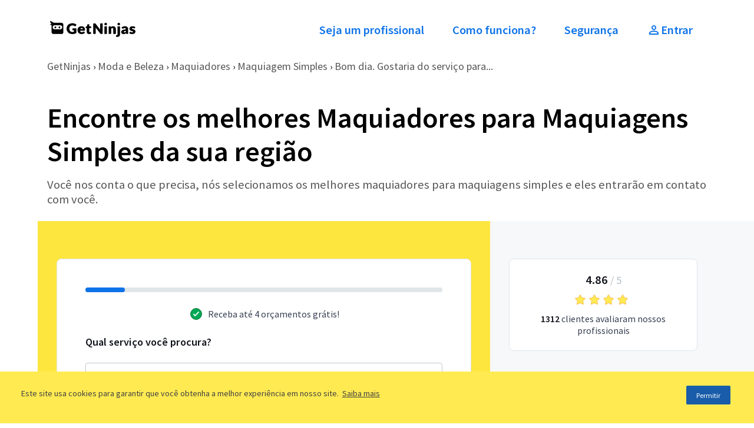

--- FILE ---
content_type: text/javascript
request_url: https://site-clientes-assets.getninjas.com.br/_next/static/chunks/9139-6b8714cd360f592b.js
body_size: 178092
content:
(self.webpackChunk_N_E=self.webpackChunk_N_E||[]).push([[9139],{9742:function(e,t){"use strict";t.byteLength=function(e){var t=s(e),n=t[0],r=t[1];return(n+r)*3/4-r},t.toByteArray=function(e){var t,n,i=s(e),o=i[0],l=i[1],u=new a((o+l)*3/4-l),c=0,f=l>0?o-4:o;for(n=0;n<f;n+=4)t=r[e.charCodeAt(n)]<<18|r[e.charCodeAt(n+1)]<<12|r[e.charCodeAt(n+2)]<<6|r[e.charCodeAt(n+3)],u[c++]=t>>16&255,u[c++]=t>>8&255,u[c++]=255&t;return 2===l&&(t=r[e.charCodeAt(n)]<<2|r[e.charCodeAt(n+1)]>>4,u[c++]=255&t),1===l&&(t=r[e.charCodeAt(n)]<<10|r[e.charCodeAt(n+1)]<<4|r[e.charCodeAt(n+2)]>>2,u[c++]=t>>8&255,u[c++]=255&t),u},t.fromByteArray=function(e){for(var t,r=e.length,a=r%3,i=[],o=0,l=r-a;o<l;o+=16383)i.push(function(e,t,r){for(var a,i=[],o=t;o<r;o+=3)i.push(n[(a=(e[o]<<16&16711680)+(e[o+1]<<8&65280)+(255&e[o+2]))>>18&63]+n[a>>12&63]+n[a>>6&63]+n[63&a]);return i.join("")}(e,o,o+16383>l?l:o+16383));return 1===a?i.push(n[(t=e[r-1])>>2]+n[t<<4&63]+"=="):2===a&&i.push(n[(t=(e[r-2]<<8)+e[r-1])>>10]+n[t>>4&63]+n[t<<2&63]+"="),i.join("")};for(var n=[],r=[],a="undefined"!=typeof Uint8Array?Uint8Array:Array,i="ABCDEFGHIJKLMNOPQRSTUVWXYZabcdefghijklmnopqrstuvwxyz0123456789+/",o=0,l=i.length;o<l;++o)n[o]=i[o],r[i.charCodeAt(o)]=o;function s(e){var t=e.length;if(t%4>0)throw Error("Invalid string. Length must be a multiple of 4");var n=e.indexOf("=");-1===n&&(n=t);var r=n===t?0:4-n%4;return[n,r]}r["-".charCodeAt(0)]=62,r["_".charCodeAt(0)]=63},8764:function(e,t,n){"use strict";/*!
 * The buffer module from node.js, for the browser.
 *
 * @author   Feross Aboukhadijeh <https://feross.org>
 * @license  MIT
 */var r=n(9742),a=n(645),i="function"==typeof Symbol&&"function"==typeof Symbol.for?Symbol.for("nodejs.util.inspect.custom"):null;function o(e){if(e>2147483647)throw RangeError('The value "'+e+'" is invalid for option "size"');var t=new Uint8Array(e);return Object.setPrototypeOf(t,l.prototype),t}function l(e,t,n){if("number"==typeof e){if("string"==typeof t)throw TypeError('The "string" argument must be of type string. Received type number');return c(e)}return s(e,t,n)}function s(e,t,n){if("string"==typeof e)return function(e,t){if(("string"!=typeof t||""===t)&&(t="utf8"),!l.isEncoding(t))throw TypeError("Unknown encoding: "+t);var n=0|h(e,t),r=o(n),a=r.write(e,t);return a!==n&&(r=r.slice(0,a)),r}(e,t);if(ArrayBuffer.isView(e))return function(e){if(R(e,Uint8Array)){var t=new Uint8Array(e);return d(t.buffer,t.byteOffset,t.byteLength)}return f(e)}(e);if(null==e)throw TypeError("The first argument must be one of type string, Buffer, ArrayBuffer, Array, or Array-like Object. Received type "+typeof e);if(R(e,ArrayBuffer)||e&&R(e.buffer,ArrayBuffer)||"undefined"!=typeof SharedArrayBuffer&&(R(e,SharedArrayBuffer)||e&&R(e.buffer,SharedArrayBuffer)))return d(e,t,n);if("number"==typeof e)throw TypeError('The "value" argument must not be of type number. Received type number');var r=e.valueOf&&e.valueOf();if(null!=r&&r!==e)return l.from(r,t,n);var a=function(e){if(l.isBuffer(e)){var t,n=0|p(e.length),r=o(n);return 0===r.length||e.copy(r,0,0,n),r}return void 0!==e.length?"number"!=typeof e.length||(t=e.length)!=t?o(0):f(e):"Buffer"===e.type&&Array.isArray(e.data)?f(e.data):void 0}(e);if(a)return a;if("undefined"!=typeof Symbol&&null!=Symbol.toPrimitive&&"function"==typeof e[Symbol.toPrimitive])return l.from(e[Symbol.toPrimitive]("string"),t,n);throw TypeError("The first argument must be one of type string, Buffer, ArrayBuffer, Array, or Array-like Object. Received type "+typeof e)}function u(e){if("number"!=typeof e)throw TypeError('"size" argument must be of type number');if(e<0)throw RangeError('The value "'+e+'" is invalid for option "size"')}function c(e){return u(e),o(e<0?0:0|p(e))}function f(e){for(var t=e.length<0?0:0|p(e.length),n=o(t),r=0;r<t;r+=1)n[r]=255&e[r];return n}function d(e,t,n){var r;if(t<0||e.byteLength<t)throw RangeError('"offset" is outside of buffer bounds');if(e.byteLength<t+(n||0))throw RangeError('"length" is outside of buffer bounds');return Object.setPrototypeOf(r=void 0===t&&void 0===n?new Uint8Array(e):void 0===n?new Uint8Array(e,t):new Uint8Array(e,t,n),l.prototype),r}function p(e){if(e>=2147483647)throw RangeError("Attempt to allocate Buffer larger than maximum size: 0x7fffffff bytes");return 0|e}function h(e,t){if(l.isBuffer(e))return e.length;if(ArrayBuffer.isView(e)||R(e,ArrayBuffer))return e.byteLength;if("string"!=typeof e)throw TypeError('The "string" argument must be one of type string, Buffer, or ArrayBuffer. Received type '+typeof e);var n=e.length,r=arguments.length>2&&!0===arguments[2];if(!r&&0===n)return 0;for(var a=!1;;)switch(t){case"ascii":case"latin1":case"binary":return n;case"utf8":case"utf-8":return C(e).length;case"ucs2":case"ucs-2":case"utf16le":case"utf-16le":return 2*n;case"hex":return n>>>1;case"base64":return T(e).length;default:if(a)return r?-1:C(e).length;t=(""+t).toLowerCase(),a=!0}}function m(e,t,n){var a,i,o=!1;if((void 0===t||t<0)&&(t=0),t>this.length||((void 0===n||n>this.length)&&(n=this.length),n<=0||(n>>>=0)<=(t>>>=0)))return"";for(e||(e="utf8");;)switch(e){case"hex":return function(e,t,n){var r=e.length;(!t||t<0)&&(t=0),(!n||n<0||n>r)&&(n=r);for(var a="",i=t;i<n;++i)a+=N[e[i]];return a}(this,t,n);case"utf8":case"utf-8":return b(this,t,n);case"ascii":return function(e,t,n){var r="";n=Math.min(e.length,n);for(var a=t;a<n;++a)r+=String.fromCharCode(127&e[a]);return r}(this,t,n);case"latin1":case"binary":return function(e,t,n){var r="";n=Math.min(e.length,n);for(var a=t;a<n;++a)r+=String.fromCharCode(e[a]);return r}(this,t,n);case"base64":return a=t,i=n,0===a&&i===this.length?r.fromByteArray(this):r.fromByteArray(this.slice(a,i));case"ucs2":case"ucs-2":case"utf16le":case"utf-16le":return function(e,t,n){for(var r=e.slice(t,n),a="",i=0;i<r.length-1;i+=2)a+=String.fromCharCode(r[i]+256*r[i+1]);return a}(this,t,n);default:if(o)throw TypeError("Unknown encoding: "+e);e=(e+"").toLowerCase(),o=!0}}function y(e,t,n){var r=e[t];e[t]=e[n],e[n]=r}function g(e,t,n,r,a){var i;if(0===e.length)return -1;if("string"==typeof n?(r=n,n=0):n>2147483647?n=2147483647:n<-2147483648&&(n=-2147483648),(i=n=+n)!=i&&(n=a?0:e.length-1),n<0&&(n=e.length+n),n>=e.length){if(a)return -1;n=e.length-1}else if(n<0){if(!a)return -1;n=0}if("string"==typeof t&&(t=l.from(t,r)),l.isBuffer(t))return 0===t.length?-1:v(e,t,n,r,a);if("number"==typeof t)return(t&=255,"function"==typeof Uint8Array.prototype.indexOf)?a?Uint8Array.prototype.indexOf.call(e,t,n):Uint8Array.prototype.lastIndexOf.call(e,t,n):v(e,[t],n,r,a);throw TypeError("val must be string, number or Buffer")}function v(e,t,n,r,a){var i,o=1,l=e.length,s=t.length;if(void 0!==r&&("ucs2"===(r=String(r).toLowerCase())||"ucs-2"===r||"utf16le"===r||"utf-16le"===r)){if(e.length<2||t.length<2)return -1;o=2,l/=2,s/=2,n/=2}function u(e,t){return 1===o?e[t]:e.readUInt16BE(t*o)}if(a){var c=-1;for(i=n;i<l;i++)if(u(e,i)===u(t,-1===c?0:i-c)){if(-1===c&&(c=i),i-c+1===s)return c*o}else -1!==c&&(i-=i-c),c=-1}else for(n+s>l&&(n=l-s),i=n;i>=0;i--){for(var f=!0,d=0;d<s;d++)if(u(e,i+d)!==u(t,d)){f=!1;break}if(f)return i}return -1}function b(e,t,n){n=Math.min(e.length,n);for(var r=[],a=t;a<n;){var i,o,l,s,u=e[a],c=null,f=u>239?4:u>223?3:u>191?2:1;if(a+f<=n)switch(f){case 1:u<128&&(c=u);break;case 2:(192&(i=e[a+1]))==128&&(s=(31&u)<<6|63&i)>127&&(c=s);break;case 3:i=e[a+1],o=e[a+2],(192&i)==128&&(192&o)==128&&(s=(15&u)<<12|(63&i)<<6|63&o)>2047&&(s<55296||s>57343)&&(c=s);break;case 4:i=e[a+1],o=e[a+2],l=e[a+3],(192&i)==128&&(192&o)==128&&(192&l)==128&&(s=(15&u)<<18|(63&i)<<12|(63&o)<<6|63&l)>65535&&s<1114112&&(c=s)}null===c?(c=65533,f=1):c>65535&&(c-=65536,r.push(c>>>10&1023|55296),c=56320|1023&c),r.push(c),a+=f}return function(e){var t=e.length;if(t<=4096)return String.fromCharCode.apply(String,e);for(var n="",r=0;r<t;)n+=String.fromCharCode.apply(String,e.slice(r,r+=4096));return n}(r)}function w(e,t,n){if(e%1!=0||e<0)throw RangeError("offset is not uint");if(e+t>n)throw RangeError("Trying to access beyond buffer length")}function _(e,t,n,r,a,i){if(!l.isBuffer(e))throw TypeError('"buffer" argument must be a Buffer instance');if(t>a||t<i)throw RangeError('"value" argument is out of bounds');if(n+r>e.length)throw RangeError("Index out of range")}function E(e,t,n,r,a,i){if(n+r>e.length||n<0)throw RangeError("Index out of range")}function S(e,t,n,r,i){return t=+t,n>>>=0,i||E(e,t,n,4,34028234663852886e22,-34028234663852886e22),a.write(e,t,n,r,23,4),n+4}function k(e,t,n,r,i){return t=+t,n>>>=0,i||E(e,t,n,8,17976931348623157e292,-17976931348623157e292),a.write(e,t,n,r,52,8),n+8}t.Buffer=l,t.SlowBuffer=function(e){return+e!=e&&(e=0),l.alloc(+e)},t.INSPECT_MAX_BYTES=50,t.kMaxLength=2147483647,l.TYPED_ARRAY_SUPPORT=function(){try{var e=new Uint8Array(1),t={foo:function(){return 42}};return Object.setPrototypeOf(t,Uint8Array.prototype),Object.setPrototypeOf(e,t),42===e.foo()}catch(e){return!1}}(),l.TYPED_ARRAY_SUPPORT||"undefined"==typeof console||"function"!=typeof console.error||console.error("This browser lacks typed array (Uint8Array) support which is required by `buffer` v5.x. Use `buffer` v4.x if you require old browser support."),Object.defineProperty(l.prototype,"parent",{enumerable:!0,get:function(){if(l.isBuffer(this))return this.buffer}}),Object.defineProperty(l.prototype,"offset",{enumerable:!0,get:function(){if(l.isBuffer(this))return this.byteOffset}}),l.poolSize=8192,l.from=function(e,t,n){return s(e,t,n)},Object.setPrototypeOf(l.prototype,Uint8Array.prototype),Object.setPrototypeOf(l,Uint8Array),l.alloc=function(e,t,n){return(u(e),e<=0)?o(e):void 0!==t?"string"==typeof n?o(e).fill(t,n):o(e).fill(t):o(e)},l.allocUnsafe=function(e){return c(e)},l.allocUnsafeSlow=function(e){return c(e)},l.isBuffer=function(e){return null!=e&&!0===e._isBuffer&&e!==l.prototype},l.compare=function(e,t){if(R(e,Uint8Array)&&(e=l.from(e,e.offset,e.byteLength)),R(t,Uint8Array)&&(t=l.from(t,t.offset,t.byteLength)),!l.isBuffer(e)||!l.isBuffer(t))throw TypeError('The "buf1", "buf2" arguments must be one of type Buffer or Uint8Array');if(e===t)return 0;for(var n=e.length,r=t.length,a=0,i=Math.min(n,r);a<i;++a)if(e[a]!==t[a]){n=e[a],r=t[a];break}return n<r?-1:r<n?1:0},l.isEncoding=function(e){switch(String(e).toLowerCase()){case"hex":case"utf8":case"utf-8":case"ascii":case"latin1":case"binary":case"base64":case"ucs2":case"ucs-2":case"utf16le":case"utf-16le":return!0;default:return!1}},l.concat=function(e,t){if(!Array.isArray(e))throw TypeError('"list" argument must be an Array of Buffers');if(0===e.length)return l.alloc(0);if(void 0===t)for(n=0,t=0;n<e.length;++n)t+=e[n].length;var n,r=l.allocUnsafe(t),a=0;for(n=0;n<e.length;++n){var i=e[n];if(R(i,Uint8Array))a+i.length>r.length?l.from(i).copy(r,a):Uint8Array.prototype.set.call(r,i,a);else if(l.isBuffer(i))i.copy(r,a);else throw TypeError('"list" argument must be an Array of Buffers');a+=i.length}return r},l.byteLength=h,l.prototype._isBuffer=!0,l.prototype.swap16=function(){var e=this.length;if(e%2!=0)throw RangeError("Buffer size must be a multiple of 16-bits");for(var t=0;t<e;t+=2)y(this,t,t+1);return this},l.prototype.swap32=function(){var e=this.length;if(e%4!=0)throw RangeError("Buffer size must be a multiple of 32-bits");for(var t=0;t<e;t+=4)y(this,t,t+3),y(this,t+1,t+2);return this},l.prototype.swap64=function(){var e=this.length;if(e%8!=0)throw RangeError("Buffer size must be a multiple of 64-bits");for(var t=0;t<e;t+=8)y(this,t,t+7),y(this,t+1,t+6),y(this,t+2,t+5),y(this,t+3,t+4);return this},l.prototype.toString=function(){var e=this.length;return 0===e?"":0==arguments.length?b(this,0,e):m.apply(this,arguments)},l.prototype.toLocaleString=l.prototype.toString,l.prototype.equals=function(e){if(!l.isBuffer(e))throw TypeError("Argument must be a Buffer");return this===e||0===l.compare(this,e)},l.prototype.inspect=function(){var e="",n=t.INSPECT_MAX_BYTES;return e=this.toString("hex",0,n).replace(/(.{2})/g,"$1 ").trim(),this.length>n&&(e+=" ... "),"<Buffer "+e+">"},i&&(l.prototype[i]=l.prototype.inspect),l.prototype.compare=function(e,t,n,r,a){if(R(e,Uint8Array)&&(e=l.from(e,e.offset,e.byteLength)),!l.isBuffer(e))throw TypeError('The "target" argument must be one of type Buffer or Uint8Array. Received type '+typeof e);if(void 0===t&&(t=0),void 0===n&&(n=e?e.length:0),void 0===r&&(r=0),void 0===a&&(a=this.length),t<0||n>e.length||r<0||a>this.length)throw RangeError("out of range index");if(r>=a&&t>=n)return 0;if(r>=a)return -1;if(t>=n)return 1;if(t>>>=0,n>>>=0,r>>>=0,a>>>=0,this===e)return 0;for(var i=a-r,o=n-t,s=Math.min(i,o),u=this.slice(r,a),c=e.slice(t,n),f=0;f<s;++f)if(u[f]!==c[f]){i=u[f],o=c[f];break}return i<o?-1:o<i?1:0},l.prototype.includes=function(e,t,n){return -1!==this.indexOf(e,t,n)},l.prototype.indexOf=function(e,t,n){return g(this,e,t,n,!0)},l.prototype.lastIndexOf=function(e,t,n){return g(this,e,t,n,!1)},l.prototype.write=function(e,t,n,r){if(void 0===t)r="utf8",n=this.length,t=0;else if(void 0===n&&"string"==typeof t)r=t,n=this.length,t=0;else if(isFinite(t))t>>>=0,isFinite(n)?(n>>>=0,void 0===r&&(r="utf8")):(r=n,n=void 0);else throw Error("Buffer.write(string, encoding, offset[, length]) is no longer supported");var a,i,o,l,s,u,c,f,d=this.length-t;if((void 0===n||n>d)&&(n=d),e.length>0&&(n<0||t<0)||t>this.length)throw RangeError("Attempt to write outside buffer bounds");r||(r="utf8");for(var p=!1;;)switch(r){case"hex":return function(e,t,n,r){n=Number(n)||0;var a=e.length-n;r?(r=Number(r))>a&&(r=a):r=a;var i=t.length;r>i/2&&(r=i/2);for(var o=0;o<r;++o){var l=parseInt(t.substr(2*o,2),16);if(l!=l)break;e[n+o]=l}return o}(this,e,t,n);case"utf8":case"utf-8":return a=t,i=n,O(C(e,this.length-a),this,a,i);case"ascii":case"latin1":case"binary":return o=t,l=n,O(function(e){for(var t=[],n=0;n<e.length;++n)t.push(255&e.charCodeAt(n));return t}(e),this,o,l);case"base64":return s=t,u=n,O(T(e),this,s,u);case"ucs2":case"ucs-2":case"utf16le":case"utf-16le":return c=t,f=n,O(function(e,t){for(var n,r,a=[],i=0;i<e.length&&!((t-=2)<0);++i)r=(n=e.charCodeAt(i))>>8,a.push(n%256),a.push(r);return a}(e,this.length-c),this,c,f);default:if(p)throw TypeError("Unknown encoding: "+r);r=(""+r).toLowerCase(),p=!0}},l.prototype.toJSON=function(){return{type:"Buffer",data:Array.prototype.slice.call(this._arr||this,0)}},l.prototype.slice=function(e,t){var n=this.length;e=~~e,t=void 0===t?n:~~t,e<0?(e+=n)<0&&(e=0):e>n&&(e=n),t<0?(t+=n)<0&&(t=0):t>n&&(t=n),t<e&&(t=e);var r=this.subarray(e,t);return Object.setPrototypeOf(r,l.prototype),r},l.prototype.readUintLE=l.prototype.readUIntLE=function(e,t,n){e>>>=0,t>>>=0,n||w(e,t,this.length);for(var r=this[e],a=1,i=0;++i<t&&(a*=256);)r+=this[e+i]*a;return r},l.prototype.readUintBE=l.prototype.readUIntBE=function(e,t,n){e>>>=0,t>>>=0,n||w(e,t,this.length);for(var r=this[e+--t],a=1;t>0&&(a*=256);)r+=this[e+--t]*a;return r},l.prototype.readUint8=l.prototype.readUInt8=function(e,t){return e>>>=0,t||w(e,1,this.length),this[e]},l.prototype.readUint16LE=l.prototype.readUInt16LE=function(e,t){return e>>>=0,t||w(e,2,this.length),this[e]|this[e+1]<<8},l.prototype.readUint16BE=l.prototype.readUInt16BE=function(e,t){return e>>>=0,t||w(e,2,this.length),this[e]<<8|this[e+1]},l.prototype.readUint32LE=l.prototype.readUInt32LE=function(e,t){return e>>>=0,t||w(e,4,this.length),(this[e]|this[e+1]<<8|this[e+2]<<16)+16777216*this[e+3]},l.prototype.readUint32BE=l.prototype.readUInt32BE=function(e,t){return e>>>=0,t||w(e,4,this.length),16777216*this[e]+(this[e+1]<<16|this[e+2]<<8|this[e+3])},l.prototype.readIntLE=function(e,t,n){e>>>=0,t>>>=0,n||w(e,t,this.length);for(var r=this[e],a=1,i=0;++i<t&&(a*=256);)r+=this[e+i]*a;return r>=(a*=128)&&(r-=Math.pow(2,8*t)),r},l.prototype.readIntBE=function(e,t,n){e>>>=0,t>>>=0,n||w(e,t,this.length);for(var r=t,a=1,i=this[e+--r];r>0&&(a*=256);)i+=this[e+--r]*a;return i>=(a*=128)&&(i-=Math.pow(2,8*t)),i},l.prototype.readInt8=function(e,t){return(e>>>=0,t||w(e,1,this.length),128&this[e])?-((255-this[e]+1)*1):this[e]},l.prototype.readInt16LE=function(e,t){e>>>=0,t||w(e,2,this.length);var n=this[e]|this[e+1]<<8;return 32768&n?4294901760|n:n},l.prototype.readInt16BE=function(e,t){e>>>=0,t||w(e,2,this.length);var n=this[e+1]|this[e]<<8;return 32768&n?4294901760|n:n},l.prototype.readInt32LE=function(e,t){return e>>>=0,t||w(e,4,this.length),this[e]|this[e+1]<<8|this[e+2]<<16|this[e+3]<<24},l.prototype.readInt32BE=function(e,t){return e>>>=0,t||w(e,4,this.length),this[e]<<24|this[e+1]<<16|this[e+2]<<8|this[e+3]},l.prototype.readFloatLE=function(e,t){return e>>>=0,t||w(e,4,this.length),a.read(this,e,!0,23,4)},l.prototype.readFloatBE=function(e,t){return e>>>=0,t||w(e,4,this.length),a.read(this,e,!1,23,4)},l.prototype.readDoubleLE=function(e,t){return e>>>=0,t||w(e,8,this.length),a.read(this,e,!0,52,8)},l.prototype.readDoubleBE=function(e,t){return e>>>=0,t||w(e,8,this.length),a.read(this,e,!1,52,8)},l.prototype.writeUintLE=l.prototype.writeUIntLE=function(e,t,n,r){if(e=+e,t>>>=0,n>>>=0,!r){var a=Math.pow(2,8*n)-1;_(this,e,t,n,a,0)}var i=1,o=0;for(this[t]=255&e;++o<n&&(i*=256);)this[t+o]=e/i&255;return t+n},l.prototype.writeUintBE=l.prototype.writeUIntBE=function(e,t,n,r){if(e=+e,t>>>=0,n>>>=0,!r){var a=Math.pow(2,8*n)-1;_(this,e,t,n,a,0)}var i=n-1,o=1;for(this[t+i]=255&e;--i>=0&&(o*=256);)this[t+i]=e/o&255;return t+n},l.prototype.writeUint8=l.prototype.writeUInt8=function(e,t,n){return e=+e,t>>>=0,n||_(this,e,t,1,255,0),this[t]=255&e,t+1},l.prototype.writeUint16LE=l.prototype.writeUInt16LE=function(e,t,n){return e=+e,t>>>=0,n||_(this,e,t,2,65535,0),this[t]=255&e,this[t+1]=e>>>8,t+2},l.prototype.writeUint16BE=l.prototype.writeUInt16BE=function(e,t,n){return e=+e,t>>>=0,n||_(this,e,t,2,65535,0),this[t]=e>>>8,this[t+1]=255&e,t+2},l.prototype.writeUint32LE=l.prototype.writeUInt32LE=function(e,t,n){return e=+e,t>>>=0,n||_(this,e,t,4,4294967295,0),this[t+3]=e>>>24,this[t+2]=e>>>16,this[t+1]=e>>>8,this[t]=255&e,t+4},l.prototype.writeUint32BE=l.prototype.writeUInt32BE=function(e,t,n){return e=+e,t>>>=0,n||_(this,e,t,4,4294967295,0),this[t]=e>>>24,this[t+1]=e>>>16,this[t+2]=e>>>8,this[t+3]=255&e,t+4},l.prototype.writeIntLE=function(e,t,n,r){if(e=+e,t>>>=0,!r){var a=Math.pow(2,8*n-1);_(this,e,t,n,a-1,-a)}var i=0,o=1,l=0;for(this[t]=255&e;++i<n&&(o*=256);)e<0&&0===l&&0!==this[t+i-1]&&(l=1),this[t+i]=(e/o>>0)-l&255;return t+n},l.prototype.writeIntBE=function(e,t,n,r){if(e=+e,t>>>=0,!r){var a=Math.pow(2,8*n-1);_(this,e,t,n,a-1,-a)}var i=n-1,o=1,l=0;for(this[t+i]=255&e;--i>=0&&(o*=256);)e<0&&0===l&&0!==this[t+i+1]&&(l=1),this[t+i]=(e/o>>0)-l&255;return t+n},l.prototype.writeInt8=function(e,t,n){return e=+e,t>>>=0,n||_(this,e,t,1,127,-128),e<0&&(e=255+e+1),this[t]=255&e,t+1},l.prototype.writeInt16LE=function(e,t,n){return e=+e,t>>>=0,n||_(this,e,t,2,32767,-32768),this[t]=255&e,this[t+1]=e>>>8,t+2},l.prototype.writeInt16BE=function(e,t,n){return e=+e,t>>>=0,n||_(this,e,t,2,32767,-32768),this[t]=e>>>8,this[t+1]=255&e,t+2},l.prototype.writeInt32LE=function(e,t,n){return e=+e,t>>>=0,n||_(this,e,t,4,2147483647,-2147483648),this[t]=255&e,this[t+1]=e>>>8,this[t+2]=e>>>16,this[t+3]=e>>>24,t+4},l.prototype.writeInt32BE=function(e,t,n){return e=+e,t>>>=0,n||_(this,e,t,4,2147483647,-2147483648),e<0&&(e=4294967295+e+1),this[t]=e>>>24,this[t+1]=e>>>16,this[t+2]=e>>>8,this[t+3]=255&e,t+4},l.prototype.writeFloatLE=function(e,t,n){return S(this,e,t,!0,n)},l.prototype.writeFloatBE=function(e,t,n){return S(this,e,t,!1,n)},l.prototype.writeDoubleLE=function(e,t,n){return k(this,e,t,!0,n)},l.prototype.writeDoubleBE=function(e,t,n){return k(this,e,t,!1,n)},l.prototype.copy=function(e,t,n,r){if(!l.isBuffer(e))throw TypeError("argument should be a Buffer");if(n||(n=0),r||0===r||(r=this.length),t>=e.length&&(t=e.length),t||(t=0),r>0&&r<n&&(r=n),r===n||0===e.length||0===this.length)return 0;if(t<0)throw RangeError("targetStart out of bounds");if(n<0||n>=this.length)throw RangeError("Index out of range");if(r<0)throw RangeError("sourceEnd out of bounds");r>this.length&&(r=this.length),e.length-t<r-n&&(r=e.length-t+n);var a=r-n;return this===e&&"function"==typeof Uint8Array.prototype.copyWithin?this.copyWithin(t,n,r):Uint8Array.prototype.set.call(e,this.subarray(n,r),t),a},l.prototype.fill=function(e,t,n,r){if("string"==typeof e){if("string"==typeof t?(r=t,t=0,n=this.length):"string"==typeof n&&(r=n,n=this.length),void 0!==r&&"string"!=typeof r)throw TypeError("encoding must be a string");if("string"==typeof r&&!l.isEncoding(r))throw TypeError("Unknown encoding: "+r);if(1===e.length){var a,i=e.charCodeAt(0);("utf8"===r&&i<128||"latin1"===r)&&(e=i)}}else"number"==typeof e?e&=255:"boolean"==typeof e&&(e=Number(e));if(t<0||this.length<t||this.length<n)throw RangeError("Out of range index");if(n<=t)return this;if(t>>>=0,n=void 0===n?this.length:n>>>0,e||(e=0),"number"==typeof e)for(a=t;a<n;++a)this[a]=e;else{var o=l.isBuffer(e)?e:l.from(e,r),s=o.length;if(0===s)throw TypeError('The value "'+e+'" is invalid for argument "value"');for(a=0;a<n-t;++a)this[a+t]=o[a%s]}return this};var x=/[^+/0-9A-Za-z-_]/g;function C(e,t){t=t||1/0;for(var n,r=e.length,a=null,i=[],o=0;o<r;++o){if((n=e.charCodeAt(o))>55295&&n<57344){if(!a){if(n>56319||o+1===r){(t-=3)>-1&&i.push(239,191,189);continue}a=n;continue}if(n<56320){(t-=3)>-1&&i.push(239,191,189),a=n;continue}n=(a-55296<<10|n-56320)+65536}else a&&(t-=3)>-1&&i.push(239,191,189);if(a=null,n<128){if((t-=1)<0)break;i.push(n)}else if(n<2048){if((t-=2)<0)break;i.push(n>>6|192,63&n|128)}else if(n<65536){if((t-=3)<0)break;i.push(n>>12|224,n>>6&63|128,63&n|128)}else if(n<1114112){if((t-=4)<0)break;i.push(n>>18|240,n>>12&63|128,n>>6&63|128,63&n|128)}else throw Error("Invalid code point")}return i}function T(e){return r.toByteArray(function(e){if((e=(e=e.split("=")[0]).trim().replace(x,"")).length<2)return"";for(;e.length%4!=0;)e+="=";return e}(e))}function O(e,t,n,r){for(var a=0;a<r&&!(a+n>=t.length)&&!(a>=e.length);++a)t[a+n]=e[a];return a}function R(e,t){return e instanceof t||null!=e&&null!=e.constructor&&null!=e.constructor.name&&e.constructor.name===t.name}var N=function(){for(var e="0123456789abcdef",t=Array(256),n=0;n<16;++n)for(var r=16*n,a=0;a<16;++a)t[r+a]=e[n]+e[a];return t}()},2739:function(e,t,n){"use strict";n.r(t),n.d(t,{MdChat:function(){return r.Fm},MdChevronRight:function(){return r.FN},MdClose:function(){return r.FU},MdKeyboardArrowDown:function(){return r.Ix},MdLogin:function(){return r.HO},MdLogout:function(){return r.lE},MdOutlineArrowForward:function(){return r.$t},MdOutlineChat:function(){return r.ZJ},MdPersonOutline:function(){return r.sQ},MdSearch:function(){return r.vU}});var r=n(2678)},8548:function(e,t,n){"use strict";n.d(t,{q:function(){return u}});var r,a,i=n(7294),o=n(7194),l=n(5939),s=n(3426);(r=a||(a={})).INITIALS="Iniciais do usu\xe1rio",r.NINJA="Ilustra\xe7\xe3o de um ninja dando tchau, cujo avatar \xe9 o simbolo do GetNinjas, em um fundo amarelo";let u=({src:e,alt:t,className:n="",size:r,hasBorder:u=!1,notification:c=-1,fallback:f={variant:"ninja"}})=>{let[d,p]=(0,i.useState)(e),[h,m]=(0,i.useState)(t),[y,g]=(0,i.useState)(!1),[v,b]=(0,i.useState)(!1),w=(0,o.Z)("avatar",n,{op__avatar_none:!y,op__avatar_show:y}),_=(0,o.Z)("avatar_skeleton",{hide__avatar:y}),E=(0,o.Z)("avatar__container",{"avatar__container--border":u}),S={"--img-size":`${r}px`},k=(0,i.useCallback)(()=>"byName"===f.variant?`https://ui-avatars.com/api/?name=${f.name.replace(" ","+")}&background=FDE63E&color=000`:"data:image/svg+xml,%3csvg width='40' height='40' viewBox='0 0 40 40' fill='none' xmlns='http://www.w3.org/2000/svg'%3e %3cmask id='mask0_2241_44424' style='mask-type:alpha' maskUnits='userSpaceOnUse' x='0' y='0' width='40' height='40'%3e %3cmask id='mask1_2241_44424' style='mask-type:alpha' maskUnits='userSpaceOnUse' x='0' y='0' width='40' height='40'%3e %3ccircle cx='20' cy='20' r='20' fill='%23C4C4C4'/%3e %3c/mask%3e %3cg mask='url(%23mask1_2241_44424)'%3e %3ccircle cx='20' cy='20' r='20' fill='%23FDE63E'/%3e %3c/g%3e %3c/mask%3e %3cg mask='url(%23mask0_2241_44424)'%3e %3cmask id='mask2_2241_44424' style='mask-type:alpha' maskUnits='userSpaceOnUse' x='0' y='0' width='40' height='40'%3e %3ccircle cx='20' cy='20' r='20' fill='%23C4C4C4'/%3e %3c/mask%3e %3cg mask='url(%23mask2_2241_44424)'%3e %3ccircle cx='20' cy='20' r='20' fill='%23FDE63E'/%3e %3c/g%3e %3cpath fill-rule='evenodd' clip-rule='evenodd' d='M36.6607 3.21424L15.2627 6.72282C11.7436 5.19274 3.45226 1.11226 3.85963 3.59672C4.15699 5.41025 6.69309 9.21036 9.05233 11.1107C6.94451 12.2048 4.52932 13.5678 5.21676 14.0811C5.91637 14.6046 8.27098 14.813 9.86387 14.3857L11.3225 23.2814C9.52518 22.5794 7.41193 23.1497 6.23316 24.7909C4.838 26.7333 5.28139 29.4374 7.22381 30.8326L13.2731 35.1775L13.3579 35.6952C13.8614 38.7654 16.7815 40.8659 19.8483 40.363L42.1505 36.7061C45.2174 36.2033 47.3138 33.2803 46.8104 30.2101L43.1496 7.88401C42.6462 4.81378 39.7244 2.71363 36.6593 3.21622L36.6607 3.21424Z' fill='%2312151C'/%3e %3cpath fill-rule='evenodd' clip-rule='evenodd' d='M36.6199 23.1598L20.7598 25.7603C17.6658 26.2676 14.7171 24.1405 14.2075 21.0328L14.0661 20.17C13.5565 17.0622 15.6715 14.1049 18.7655 13.5976L34.6256 10.997C37.7195 10.4897 40.6683 12.6168 41.1778 15.7245L41.3193 16.5874C41.8289 19.6951 39.7138 22.6524 36.6199 23.1598Z' fill='white'/%3e %3cpath fill-rule='evenodd' clip-rule='evenodd' d='M22.2883 21.9468C19.6484 22.3797 19.6484 22.3796 19.2408 19.8938C18.9953 18.3962 19.9783 16.9883 21.4361 16.7493C22.8941 16.5102 24.2752 17.5305 24.5208 19.028C24.9284 21.5139 24.9284 21.5139 22.2883 21.9468Z' fill='%2312151C'/%3e %3cpath fill-rule='evenodd' clip-rule='evenodd' d='M24.9356 19.4798C24.8459 18.9329 24.3298 18.5625 23.7831 18.6521C23.2367 18.7417 22.8659 19.2576 22.9556 19.8044C23.0452 20.3509 23.5613 20.7217 24.1077 20.6321C24.6545 20.5425 25.0252 20.0263 24.9356 19.4798Z' fill='white'/%3e %3cpath fill-rule='evenodd' clip-rule='evenodd' d='M33.5069 20.1074C30.8669 20.5403 30.8669 20.5403 30.4593 18.0544C30.2138 16.5569 31.1966 15.149 32.6547 14.9099C34.1127 14.6709 35.4937 15.6911 35.7393 17.1887C36.1469 19.6745 36.1469 19.6745 33.5069 20.1074Z' fill='%2312151C'/%3e %3cpath fill-rule='evenodd' clip-rule='evenodd' d='M36.2393 17.6263C36.1496 17.0794 35.6338 16.7089 35.0872 16.7986C34.5402 16.8882 34.1696 17.404 34.2593 17.9509C34.3489 18.4974 34.8648 18.8682 35.4118 18.7786C35.9584 18.6889 36.3289 18.1728 36.2393 17.6263Z' fill='white'/%3e %3c/g%3e%3c/svg%3e",[f]),x=(0,i.useCallback)(()=>"byName"===f.variant?a.INITIALS:a.NINJA,[f]);return(0,i.useEffect)(()=>{v&&(p(k()),m(x()))},[v,k,x,e,t]),(0,i.useEffect)(()=>{let e=new Image;e.src=d,e.onload=()=>{g(!0)},e.onerror=()=>{b(!0)}},[d]),i.createElement("div",{className:E,style:S},i.createElement("div",{className:_},i.createElement(s.O,{count:1,size:{height:r||80,width:r||80},borderRadius:"50%"})),i.createElement("img",{src:d,alt:h,title:h,className:w,width:r,height:r,onLoad:()=>g(!0),onError:()=>b(!0)}),i.createElement(l.C,{count:null===c?-1:c,className:"avatar__badge"}))}},5939:function(e,t,n){"use strict";n.d(t,{C:function(){return i}});var r=n(7294),a=n(7194);let i=({count:e,className:t=""})=>{let n=(0,a.Z)("badge",t,{badge__full:e>=99});return e<=-1?null:0===e?r.createElement("p",{className:n}):r.createElement("p",{className:n},!e||e<=-1?"":e>99?"+99":e.toString())}},6431:function(e,t,n){"use strict";n.d(t,{JO:function(){return l},fC:function(){return u},rU:function(){return c}});var r=n(7294),a=n(7194),i=n(1988),o=n(2739);function l({name:e,size:t=16}){return(0,r.createElement)(o[e],{size:t})}function s({variation:e,children:t}){return r.createElement(r.Fragment,null,r.createElement(i.g,{variation:"danger"===e||"primary"===e?"secondary":"primary"}),r.createElement("span",{className:"button__text--hide"},t))}let u=(0,r.forwardRef)(function({children:e,className:t,isLoading:n=!1,disabled:i=!1,variation:o="primary",fullWidth:l=!1,size:u="default",...c},f){let d=(0,a.Z)("button",o,u,t,{disabled:i,"full-width":l});return r.createElement("button",{className:d,ref:f,...c,disabled:i||n},n?r.createElement(s,{variation:o},e):e)}),c=(0,r.forwardRef)(function({children:e,className:t,disabled:n=!1,variation:i="primary",fullWidth:o=!1,size:l="default",...s},u){let c=(0,a.Z)("button",i,l,t,{disabled:n,"full-width":o});return r.createElement("a",{className:c,ref:u,...s},e)})},6420:function(e,t,n){"use strict";n.d(t,{Z:function(){return i}});var r=n(7294),a=n(7194);let i=({children:e,className:t=""})=>{let n=(0,a.Z)("card",t);return r.createElement("div",{className:n},e)}},5566:function(e,t,n){"use strict";n.d(t,{e:function(){return i}});var r=n(7294),a=n(7194);let i=({children:e,className:t=""})=>{let n=(0,a.Z)("card-body",t);return r.createElement("div",{className:n},e)}},8552:function(e,t,n){"use strict";n.d(t,{e:function(){return i}});var r=n(7294),a=n(7194);let i=({children:e,className:t=""})=>{let n=(0,a.Z)("card-footer",t);return r.createElement("div",{className:n},e)}},6679:function(e,t,n){"use strict";n.d(t,{O:function(){return i}});var r=n(7294),a=n(7194);let i=({children:e,className:t=""})=>{let n=(0,a.Z)("card-header",t);return r.createElement("div",{className:n},e)}},3685:function(e,t,n){"use strict";n.d(t,{J:function(){return a}});var r=n(7294);let a=({children:e,className:t="col-sm-12"})=>r.createElement("div",{className:t},e)},7089:function(e,t,n){"use strict";n.d(t,{W:function(){return a}});var r=n(7294);let a=({as:e="div",children:t,className:n=""})=>r.createElement(e,{className:`container ${n}`},t)},9252:function(e,t,n){"use strict";n.d(t,{X:function(){return a}});var r=n(7294);let a=({children:e,className:t=""})=>r.createElement("div",{className:`row ${t}`},e)},957:function(e,t,n){"use strict";n.d(t,{J:function(){return i}});var r=n(7294),a=n(7194);let i=e=>{let{src:t,alt:n,text:i,size:o,appearance:l="square",className:s="",inlineElement:u=!1}=e,c=(0,a.Z)(s,{"icon__inline-content":u}),f=(0,a.Z)("image",l);return r.createElement("div",{className:`${c} wrapper-all`},r.createElement("img",{className:f,src:t,width:o,height:o,alt:n}),i&&r.createElement("span",null,i))}},9016:function(e,t,n){"use strict";n.d(t,{x:function(){return a}});var r=n(7294);let a=e=>{let{className:t=""}=e;return r.createElement("hr",{className:`line ${t}`})}},2812:function(e,t,n){"use strict";n.d(t,{a:function(){return i}});var r=n(7294),a=n(7194);let i=({children:e,className:t=""})=>{let n=(0,a.Z)("list-component",t);return r.createElement("ul",{className:n},e)}},4331:function(e,t,n){"use strict";n.d(t,{H:function(){return a}});var r=n(7294);let a=({children:e,className:t=""})=>r.createElement("li",{className:t},e)},1988:function(e,t,n){"use strict";n.d(t,{g:function(){return a}});var r=n(7294);let a=({variation:e="primary",className:t=""})=>r.createElement("div",{className:`loading ${e} ${t}`})},6628:function(e,t,n){"use strict";n.d(t,{T:function(){return a}});var r=n(7294);let a=({link:e,imageUrl:t,alt:n,width:a=150,height:i=33})=>{let o=function(){let e=t||"data:image/svg+xml,%3csvg xmlns='http://www.w3.org/2000/svg' width='378' height='88' fill='none'%3e%3cpath fill='black' d='M123.574 43.285c1.073 0 1.945.887 1.945 1.975v18.606l-.203.152a24.92 24.92 0 0 1-3.776 2.318 24.29 24.29 0 0 1-4.182 1.595 30.578 30.578 0 0 1-4.712.919 46.24 46.24 0 0 1-5.345.291c-3.437 0-6.663-.625-9.591-1.858-2.926-1.233-5.496-2.962-7.64-5.136-2.143-2.175-3.847-4.788-5.062-7.768-1.215-2.979-1.832-6.259-1.832-9.748 0-3.549.59-6.859 1.75-9.835 1.163-2.985 2.852-5.596 5.021-7.763 2.166-2.165 4.82-3.873 7.886-5.074 3.062-1.197 6.525-1.806 10.294-1.806 1.945 0 3.804.166 5.522.492 1.717.327 3.323.781 4.771 1.346a22.135 22.135 0 0 1 4.013 2.045c.302.195.611.41.923.63 1.558 1.124 1.949 3.286.89 4.92l-1.602 2.47a4.027 4.027 0 0 1-1.219 1.218c-1.119.697-2.485.605-3.847-.261a32.834 32.834 0 0 0-2.354-1.31 13.975 13.975 0 0 0-2.224-.887 14.393 14.393 0 0 0-2.395-.5 23.763 23.763 0 0 0-2.86-.158c-1.931 0-3.689.35-5.227 1.038a11.208 11.208 0 0 0-3.938 2.914c-1.082 1.254-1.93 2.783-2.52 4.547-.594 1.776-.896 3.785-.896 5.974 0 2.422.334 4.598.988 6.466.652 1.862 1.564 3.451 2.708 4.726a11.511 11.511 0 0 0 4.078 2.918c1.571.668 3.317 1.007 5.189 1.007 1.438 0 2.726-.126 3.83-.374.995-.224 1.951-.52 2.844-.878v-6.268h-4.071c-.807 0-1.457-.231-1.931-.687-.484-.461-.728-1.052-.728-1.755V45.76c0-1.365 1.094-2.474 2.438-2.474h13.065Zm34.097-5.425c1.346 1.354 2.41 3.033 3.161 4.993.75 1.949 1.13 4.184 1.13 6.644 0 .774-.034 1.416-.099 1.906-.075.55-.211.983-.419 1.325a1.84 1.84 0 0 1-.936.79c-.343.13-.758.193-1.269.193h-18.416c.346 2.363 1.111 4.108 2.274 5.187 1.254 1.164 2.903 1.753 4.901 1.753 1.085 0 2.024-.134 2.796-.394a14.26 14.26 0 0 0 2.13-.901 213.77 213.77 0 0 1 1.784-.938 4.18 4.18 0 0 1 1.927-.474c.953 0 1.689.365 2.188 1.086l1.961 2.451c.676.848.609 2.094-.151 2.838a14.456 14.456 0 0 1-2.384 1.896 17.595 17.595 0 0 1-3.726 1.79 20.106 20.106 0 0 1-3.809.893 28.317 28.317 0 0 1-3.605.244c-2.355 0-4.599-.395-6.666-1.176a15.416 15.416 0 0 1-5.48-3.512c-1.556-1.546-2.803-3.49-3.703-5.78-.899-2.284-1.353-4.969-1.353-7.985 0-2.287.391-4.485 1.159-6.53a16.235 16.235 0 0 1 3.344-5.42c1.448-1.546 3.224-2.788 5.276-3.692 2.054-.904 4.404-1.363 6.978-1.363 2.231 0 4.303.358 6.162 1.064 1.869.71 3.5 1.756 4.845 3.112Zm28.676 22.863 2.261 3.588c.231.366.362.797.319 1.228a1.794 1.794 0 0 1-.846 1.376 14.202 14.202 0 0 1-3.314 1.48 17.357 17.357 0 0 1-5.064.748c-1.622 0-3.073-.245-4.322-.727-1.26-.486-2.337-1.188-3.198-2.084-.863-.898-1.525-1.996-1.97-3.261-.442-1.25-.664-2.664-.664-4.199v-16.76h-2.294a2.341 2.341 0 0 1-1.64-.633c-.466-.43-.701-1.05-.701-1.841v-2.44c0-1.09.76-2.028 1.817-2.235l3.51-.691 1.861-7.833c.219-.884.852-1.935 2.647-1.935h3.413c1.233 0 2.232 1.013 2.232 2.263v7.497h6.326c.925 0 1.676.763 1.676 1.7v3.83c0 1.28-1.024 2.318-2.285 2.318h-5.717v16.084c0 .657.153 1.2.455 1.612.274.37.667.553 1.202.553a2.562 2.562 0 0 0 1.307-.312c.186-.102.363-.188.529-.27.228-.107.485-.16.768-.16.408 0 .751.106 1.02.313.231.18.451.439.672.79Zm49.766-40.054c.79 0 1.433.653 1.433 1.455v44.584c0 1.059-.848 1.919-1.89 1.919h-4.201c-.891 0-1.664-.145-2.298-.43-.647-.293-1.267-.82-1.843-1.57l-19.505-26.58c.013.225.026.451.037.673.045.79.068 1.54.068 2.235v23.642c0 1.119-.899 2.03-2 2.03h-6.742c-.952 0-1.724-.785-1.724-1.751v-44.21c0-1.101.884-1.997 1.97-1.997h4.183c.484 0 .902.022 1.241.07.365.048.701.143.999.282.298.14.589.337.859.585.252.232.535.543.845.923l19.649 26.788a51.06 51.06 0 0 1-.113-3.3v-23.84c0-.832.667-1.508 1.487-1.508h7.545Zm18.45 13.53c.777 0 1.411.643 1.411 1.431v31.565c0 .79-.634 1.433-1.411 1.433h-8.024a1.424 1.424 0 0 1-1.411-1.433V35.63c0-.788.632-1.43 1.411-1.43h8.024Zm36.377 3.255c.992 1.175 1.751 2.589 2.258 4.204.499 1.6.752 3.359.752 5.229v19.379c0 1.303-1.043 2.361-2.326 2.361h-6.631c-1.042 0-1.888-.858-1.888-1.915V46.887c0-1.503-.335-2.68-.997-3.495-.647-.796-1.59-1.184-2.883-1.184-.997 0-1.95.222-2.829.659-.843.418-1.669.98-2.449 1.672v21.87c0 1.222-.981 2.218-2.185 2.218h-6.795c-1.029 0-1.866-.85-1.866-1.894V36.08c0-1.037.831-1.88 1.855-1.88h4.743c.71 0 1.321.169 1.817.504.509.343.871.858 1.076 1.529l.342 1.165c.466-.412.942-.804 1.419-1.163a11.986 11.986 0 0 1 2.266-1.363 13.538 13.538 0 0 1 2.606-.87 13.88 13.88 0 0 1 3.047-.319c1.862 0 3.539.336 4.986.995a10.478 10.478 0 0 1 3.682 2.775Zm19.481-3.255c.729 0 1.321.603 1.321 1.343v34.61c0 1.607-.203 3.145-.605 4.569a9.996 9.996 0 0 1-2.043 3.837c-.949 1.095-2.209 1.971-3.746 2.6-1.527.623-3.432.938-5.664.938a16.68 16.68 0 0 1-2.308-.15 17.91 17.91 0 0 1-1.522-.282c-.615-.137-1.05-.73-1.011-1.376l.276-4.562c.056-.6.267-1.056.625-1.36.354-.299.939-.438 1.845-.438.715 0 1.301-.06 1.744-.179.394-.103.694-.275.915-.523.224-.254.388-.616.485-1.072.108-.514.164-1.188.164-2.003V35.606c0-.776.623-1.407 1.385-1.407h8.139Zm32.789 3.233c1.153 1.216 2.05 2.68 2.665 4.347.611 1.66.92 3.498.92 5.462v19.69c0 .936-.749 1.697-1.668 1.697h-3.341c-1.025 0-1.793-.147-2.349-.448-.589-.319-1.055-.93-1.42-1.874l-.449-1.178a30.456 30.456 0 0 1-1.879 1.442 15.545 15.545 0 0 1-2.443 1.416c-.846.39-1.76.683-2.716.873-.952.187-2.015.283-3.161.283-1.547 0-2.976-.21-4.247-.621-1.288-.42-2.403-1.047-3.309-1.868-.911-.823-1.623-1.859-2.115-3.079-.488-1.208-.736-2.617-.736-4.185 0-1.256.317-2.559.939-3.873.628-1.323 1.72-2.538 3.247-3.607 1.5-1.05 3.537-1.94 6.057-2.644 2.399-.666 5.426-1.018 8.999-1.048v-.925c0-1.832-.356-3.155-1.059-3.931-.701-.776-1.687-1.152-3.012-1.152-1.103 0-2.011.12-2.695.357-.71.249-1.351.53-1.907.836-.592.33-1.174.627-1.729.885-.615.288-1.348.433-2.177.433-.779 0-1.458-.197-2.017-.587a4.185 4.185 0 0 1-1.278-1.41l-1.299-2.282c-.401-.705-.241-1.612.371-2.115a20.448 20.448 0 0 1 6.038-3.438c2.468-.883 5.146-1.333 7.964-1.333 2.043 0 3.918.343 5.569 1.02 1.657.68 3.083 1.64 4.237 2.857Zm33.905 16.139c.462 1.03.695 2.272.695 3.69 0 1.715-.311 3.323-.93 4.776a10.244 10.244 0 0 1-2.788 3.796c-1.219 1.047-2.74 1.872-4.52 2.448-1.769.572-3.824.862-6.107.862-1.147 0-2.31-.113-3.458-.331a23.413 23.413 0 0 1-3.325-.889 18.128 18.128 0 0 1-2.987-1.342 14.35 14.35 0 0 1-1.521-.989c-.686-.512-.861-1.487-.405-2.221l1.747-2.806a3.83 3.83 0 0 1 1.138-1.17c.463-.3 1.055-.45 1.762-.45.656 0 1.256.15 1.785.45l1.476.837c.502.284 1.1.555 1.782.802.651.237 1.497.358 2.514.358.71 0 1.312-.076 1.795-.22.459-.142.822-.328 1.085-.558.257-.228.449-.482.567-.755.119-.279.18-.567.18-.858 0-.526-.167-.942-.512-1.275-.399-.386-.936-.727-1.596-1.013a21.07 21.07 0 0 0-2.404-.847 48.722 48.722 0 0 1-2.838-.928 22.982 22.982 0 0 1-2.873-1.268 10.248 10.248 0 0 1-2.588-1.931c-.761-.785-1.385-1.755-1.851-2.883-.468-1.13-.706-2.508-.706-4.095 0-1.48.287-2.909.849-4.246a9.972 9.972 0 0 1 2.559-3.545c1.124-1.007 2.548-1.815 4.233-2.404 1.676-.586 3.653-.881 5.878-.881 1.208 0 2.399.11 3.54.331 1.137.218 2.219.531 3.215.928a15.5 15.5 0 0 1 2.756 1.414c.476.31.925.644 1.339.989.689.578.84 1.596.35 2.37l-1.633 2.58c-.296.474-.624.822-.976 1.033-.731.44-1.916.433-2.947-.019l-1.508-.66a15.885 15.885 0 0 0-1.77-.64c-.629-.189-1.361-.287-2.175-.287-1.135 0-2.006.213-2.582.63-.533.387-.792.91-.792 1.601 0 .479.162.864.492 1.173.39.367.923.699 1.586.985a23.08 23.08 0 0 0 2.393.866c.917.282 1.866.599 2.818.943.968.349 1.926.765 2.85 1.232a10.97 10.97 0 0 1 2.561 1.79 8.16 8.16 0 0 1 1.847 2.627ZM250.604 28.58c-5.446 0-5.446 0-5.446-5.067 0-3.052 2.438-5.526 5.446-5.526 3.008 0 5.448 2.474 5.448 5.526 0 5.066 0 5.066-5.448 5.066Zm55.831 0c-5.448 0-5.448 0-5.448-5.067 0-3.052 2.44-5.526 5.448-5.526 3.008 0 5.446 2.474 5.446 5.526 0 5.066 0 5.066-5.446 5.066ZM141.916 46.909h11.172a8.54 8.54 0 0 0-.27-1.679 5.195 5.195 0 0 0-.897-1.834c-.405-.526-.951-.961-1.619-1.29-.667-.33-1.503-.496-2.48-.496-1.738 0-3.103.497-4.06 1.477-.874.894-1.497 2.181-1.846 3.822Zm188.208 9.514c-.652.345-1.102.727-1.337 1.138-.244.424-.361.87-.361 1.37 0 .974.242 1.652.719 2.013.522.398 1.33.6 2.4.6 1.19 0 2.242-.213 3.124-.63.848-.401 1.723-1.055 2.601-1.94v-3.856c-1.701.02-3.135.147-4.259.377-1.22.25-2.191.563-2.887.928Z'/%3e%3cpath fill='black' fill-rule='evenodd' d='M27.313 68.93c-4.646 0-8.448-3.806-8.448-8.457V26.645c0-4.651 3.802-8.457 8.448-8.457h33.792c4.646 0 8.447 3.806 8.447 8.457v33.828c0 4.651-3.801 8.457-8.448 8.457h-33.79Z' clip-rule='evenodd'/%3e%3cpath fill='black' fill-rule='evenodd' d='M29.067 18.436c3.264 2.07-3.133 7.004-6.997 7.004-3.863 0-9.46-10.756-9.46-14.624 0-3.868 11.88 4.72 16.456 7.62Z' clip-rule='evenodd'/%3e%3cpath fill='black' fill-rule='evenodd' d='M21.008 27.404c-1.731 1.67-7.688.5-8.929-.79-1.24-1.29 6.836-3.558 9.817-4.567' clip-rule='evenodd'/%3e%3cpath fill='%23FFFFFE' fill-rule='evenodd' d='M56.117 47.631H32.31c-4.644 0-8.444-3.816-8.444-8.48v-1.295c0-4.664 3.8-8.48 8.444-8.48h23.806c4.645 0 8.444 3.816 8.444 8.48v1.295c0 4.664-3.8 8.48-8.444 8.48Z' clip-rule='evenodd'/%3e%3cpath fill='black' fill-rule='evenodd' d='M35.644 42.562c-4.057 0-4.057 0-4.057-3.82 0-2.301 1.817-4.167 4.057-4.167s4.057 1.866 4.057 4.167c0 3.82 0 3.82-4.057 3.82Z' clip-rule='evenodd'/%3e%3cpath fill='%23FFFFFE' fill-rule='evenodd' d='M40.213 39.519a1.521 1.521 0 1 0-3.043 0 1.521 1.521 0 0 0 3.043 0Z' clip-rule='evenodd'/%3e%3cpath fill='black' fill-rule='evenodd' d='M52.886 42.562c-4.056 0-4.056 0-4.056-3.82 0-2.301 1.816-4.167 4.056-4.167s4.057 1.866 4.057 4.167c0 3.82 0 3.82-4.057 3.82Z' clip-rule='evenodd'/%3e%3cpath fill='%23FFFFFE' fill-rule='evenodd' d='M57.582 39.519a1.521 1.521 0 1 0-3.042 0 1.521 1.521 0 0 0 3.042 0Z' clip-rule='evenodd'/%3e%3cpath fill='black' fill-rule='evenodd' d='M65.766 66.764a3.803 3.803 0 0 1-5.378-.002l-4.686-4.688a3.803 3.803 0 0 1 .002-5.38l1.716-1.714a3.803 3.803 0 0 1 5.378.003l4.686 4.688a3.803 3.803 0 0 1-.003 5.379l-1.715 1.714Z' clip-rule='evenodd'/%3e%3c/svg%3e";return r.createElement("img",{src:e,alt:n,width:a,height:i,title:n})}();return r.createElement(r.Fragment,null,e?r.createElement("a",{href:e,className:"logo"},o):r.createElement("div",null,o))}},4166:function(e,t,n){"use strict";n.d(t,{t:function(){return a}});var r=n(7294);let a=({className:e="",src:t={sm:"",md:"",lg:""},alt:n="",size:a={sm:{width:336,height:336},md:{width:992,height:992},lg:{width:1280,height:1280}}})=>r.createElement("picture",{className:`picture ${e}`},r.createElement("source",{srcSet:`${t.lg}`,media:"(min-width: 1280px)",width:a?.lg?.width,height:a?.lg?.height}),r.createElement("source",{srcSet:`${t.md}`,media:"(min-width: 992px)",width:a?.md?.width,height:a?.md?.height}),r.createElement("source",{srcSet:`${t.sm}`,media:"(max-width: 992px)",width:a?.sm?.width,height:a?.sm?.height}),r.createElement("img",{loading:"lazy",src:`${t.sm}`,width:a?.sm?.width,height:a?.sm?.height,alt:n}))},9494:function(e,t,n){"use strict";n.d(t,{k:function(){return i}});var r=n(7294),a=n(7194);let i=e=>{let{value:t,max:n}=e,i=(0,a.Z)({progressbar:!0,"progressbar--completed":t===n});return r.createElement("progress",{className:i,max:n,value:t})}},3426:function(e,t,n){"use strict";n.d(t,{O:function(){return l}});var r=n(7294);let a=r.createContext({});function i({count:e=1,wrapper:t,className:n,containerClassName:i,containerTestId:o,circle:l=!1,style:s,...u}){var c,f,d;let p=r.useContext(a),h={...u};for(let[e,t]of Object.entries(u))void 0===t&&delete h[e];let m={...p,...h,circle:l},y={...s,...function({baseColor:e,highlightColor:t,width:n,height:r,borderRadius:a,circle:i,direction:o,duration:l,enableAnimation:s=!0}){let u={};return"rtl"===o&&(u["--animation-direction"]="reverse"),"number"==typeof l&&(u["--animation-duration"]=`${l}s`),s||(u["--pseudo-element-display"]="none"),"string"!=typeof n&&"number"!=typeof n||(u.width=n),"string"!=typeof r&&"number"!=typeof r||(u.height=r),"string"!=typeof a&&"number"!=typeof a||(u.borderRadius=a),i&&(u.borderRadius="50%"),void 0!==e&&(u["--base-color"]=e),void 0!==t&&(u["--highlight-color"]=t),u}(m)},g="react-loading-skeleton";n&&(g+=` ${n}`);let v=null!==(c=m.inline)&&void 0!==c&&c,b=[],w=Math.ceil(e);for(let t=0;t<w;t++){let n=y;if(w>e&&t===w-1){let t=null!==(f=n.width)&&void 0!==f?f:"100%",r=e%1,a="number"==typeof t?t*r:`calc(${t} * ${r})`;n={...n,width:a}}let a=r.createElement("span",{className:g,style:n,key:t},"‌");v?b.push(a):b.push(r.createElement(r.Fragment,{key:t},a,r.createElement("br",null)))}return r.createElement("span",{className:i,"data-testid":o,"aria-live":"polite","aria-busy":null===(d=m.enableAnimation)||void 0===d||d},t?b.map((e,n)=>r.createElement(t,{key:n},e)):b)}function o({children:e,...t}){return r.createElement(a.Provider,{value:t},e)}function l({size:e={height:80,width:80},count:t=1,borderRadius:n}){return r.createElement(o,{baseColor:"#afaeae",highlightColor:"#444"},r.createElement("p",null,r.createElement(i,{count:t,style:{height:e.height,width:e.width},borderRadius:n})))}},7314:function(e,t,n){"use strict";n.d(t,{t:function(){return u}});var r=n(7294),a=n(7194),i="data:image/svg+xml,%3csvg width='24' height='24' viewBox='0 0 24 24' fill='none' xmlns='http://www.w3.org/2000/svg'%3e%3cpath d='M6.56292 19.1324C6.53075 19.32 6.60786 19.5095 6.76184 19.6214C6.91581 19.7333 7.11994 19.748 7.2884 19.6595L12 17.1824L16.7116 19.6595C16.8801 19.748 17.0842 19.7333 17.2382 19.6214C17.3921 19.5095 17.4692 19.32 17.4371 19.1324L16.5372 13.8859L20.349 10.1704C20.4853 10.0375 20.5343 9.83884 20.4755 9.65783C20.4167 9.47683 20.2602 9.3449 20.0719 9.31754L14.8042 8.55209L12.4484 3.77872C12.3641 3.60805 12.1903 3.5 12 3.5C11.8097 3.5 11.6359 3.60805 11.5516 3.77872L9.19583 8.55209L3.9281 9.31754C3.73976 9.3449 3.58328 9.47683 3.52447 9.65783C3.46566 9.83884 3.51471 10.0375 3.65099 10.1704L7.46276 13.8859L6.56292 19.1324Z' fill='%23FFEA52' stroke='%23F6BA50' stroke-linecap='round' stroke-linejoin='round'/%3e%3c/svg%3e",o="data:image/svg+xml,%3csvg width='24' height='24' viewBox='0 0 24 24' fill='none' xmlns='http://www.w3.org/2000/svg'%3e%3cpath d='M6.56292 19.1324C6.53075 19.32 6.60786 19.5095 6.76184 19.6214C6.91581 19.7333 7.11994 19.748 7.2884 19.6595L12 17.1824L16.7116 19.6595C16.8801 19.748 17.0842 19.7333 17.2382 19.6214C17.3921 19.5095 17.4692 19.32 17.4371 19.1324L16.5372 13.8859L20.349 10.1704C20.4853 10.0375 20.5343 9.83884 20.4755 9.65783C20.4167 9.47683 20.2602 9.3449 20.0719 9.31754L14.8042 8.55209L12.4484 3.77872C12.3641 3.60805 12.1903 3.5 12 3.5C11.8097 3.5 11.6359 3.60805 11.5516 3.77872L9.19583 8.55209L3.9281 9.31754C3.73976 9.3449 3.58328 9.47683 3.52447 9.65783C3.46566 9.83884 3.51471 10.0375 3.65099 10.1704L7.46276 13.8859L6.56292 19.1324Z' fill='none' stroke='%23B3B3B3' stroke-linecap='round' stroke-linejoin='round'/%3e%3c/svg%3e";let l=({children:e,onClick:t,onMouseMove:n,onMouseLeave:a,isInteractive:i,activeStar:o})=>r.createElement(r.Fragment,null,i?r.createElement("button",{type:"button",className:"star-button",onClick:t,onMouseMove:()=>n?.(o),onMouseLeave:a},e):r.createElement(r.Fragment,null,e)),s={small:18,medium:28,large:40},u=({rating:e=1,quantity:t=1,showText:n=!1,isInteractive:u=!1,onClick:c,size:f="small"})=>{let{starImage:d,handleClick:p,currentRating:h,handleMouseMove:m,handleMouseLeave:y}=function({isInteractive:e,rating:t}){let[n,a]=(0,r.useState)(0),[l,s]=(0,r.useState)(0),u=(0,r.useCallback)(e=>{let t=n===e?0:e;a(t),s(t)},[n]),c=(0,r.useCallback)(t=>{e&&!(l>=n&&t<=n)&&s(t)},[n,l,e]),f=(0,r.useCallback)(()=>{s(n)},[n]),d=(0,r.useCallback)(e=>e<=l?l>=n&&e<=n?i:"data:image/svg+xml,%3csvg width='24' height='24' viewBox='0 0 24 24' fill='none' xmlns='http://www.w3.org/2000/svg'%3e%3cpath d='M6.56292 19.1324C6.53075 19.32 6.60786 19.5095 6.76184 19.6214C6.91581 19.7333 7.11994 19.748 7.2884 19.6595L12 17.1824L16.7116 19.6595C16.8801 19.748 17.0842 19.7333 17.2382 19.6214C17.3921 19.5095 17.4692 19.32 17.4371 19.1324L16.5372 13.8859L20.349 10.1704C20.4853 10.0375 20.5343 9.83884 20.4755 9.65783C20.4167 9.47683 20.2602 9.3449 20.0719 9.31754L14.8042 8.55209L12.4484 3.77872C12.3641 3.60805 12.1903 3.5 12 3.5C11.8097 3.5 11.6359 3.60805 11.5516 3.77872L9.19583 8.55209L3.9281 9.31754C3.73976 9.3449 3.58328 9.47683 3.52447 9.65783C3.46566 9.83884 3.51471 10.0375 3.65099 10.1704L7.46276 13.8859L6.56292 19.1324Z' fill='none' stroke='%23F6BA50' stroke-linecap='round' stroke-linejoin='round'/%3e%3c/svg%3e":o,[n,l]),p=(0,r.useCallback)(r=>e?0!==l&&l>n?d(r):r<=t||r<=n?i:o:i,[n,l,d,e,t]),h=function({function_:e,timeout:t}){let[n,a]=(0,r.useState)(!0),i=(0,r.useRef)(0),o=(0,r.useCallback)((...t)=>{n&&(a(!1),e(...t))},[n,e]);return(0,r.useEffect)(()=>{if(!n)return i.current=window.setTimeout(()=>{a(!0)},t),()=>window.clearTimeout(i.current)},[n,t]),o}({function_:c,timeout:120});return{starImage:p,handleClick:u,currentRating:n,currentRatingHover:l,handleMouseMove:h,handleMouseLeave:f}}({isInteractive:u,rating:e}),g=u?h:e,v=(0,r.useMemo)(()=>{let n=u?t:e;return Array.from({length:n},(e,t)=>t+1)},[u,t,e]),b=(0,a.Z)("stars__image",`stars__image--${f}`);return r.createElement("div",{className:"stars"},n&&r.createElement("strong",null,g),v.map(e=>r.createElement(l,{key:String(e),isInteractive:u,onClick:()=>{null!=c&&c(e),p(e)},activeStar:e,onMouseMove:m,onMouseLeave:y},r.createElement("img",{className:b,src:d(e),width:s[f],height:s[f],alt:`\xcdcone de recomenda\xe7\xe3o, o valor dessa recomenda\xe7\xe3o \xe9: ${String(e)}`}))))}},8011:function(e,t,n){"use strict";n.d(t,{V:function(){return i}});var r=n(7294),a=n(7194);let i=e=>{let{children:t,className:n="primary"}=e,i=(0,a.Z)("tag",n);return r.createElement("div",{className:i},t)}},8669:function(e,t,n){"use strict";n.d(t,{h:function(){return i}});var r=n(7294),a=n(7194);let i=({text:e,url:t,className:n,...i})=>r.createElement("a",{className:(0,a.Z)("text-link",n),href:t,...i},e)},865:function(e,t,n){"use strict";n.d(t,{QE:function(){return i},xv:function(){return o}});var r=n(7294),a=n(7194);let i=({as:e,size:t="xl",children:n,className:i})=>{let o=e||"h3",l=(0,a.Z)(i,"subtitle",`subtitle--size-${t}`);return r.createElement(o,{className:l},n)},o=({as:e,children:t,className:n})=>{let i=e||"p",o=(0,a.Z)(n,"text");return r.createElement(i,{className:o},t)}},5684:function(e,t,n){"use strict";n.d(t,{j:function(){return l}});var r=n(7294),a=n(7194),i=n(5994),o=n(7089);let l=({as:e="div",className:t="",children:n,title:l,text:s,headline:u=!0,...c})=>{let f=(0,a.Z)("banner",t);return r.createElement(e,{className:f},r.createElement(o.W,null,(l||s)&&r.createElement(i.n,{title:l,text:s,headline:u,...c}),n))}},5994:function(e,t,n){"use strict";n.d(t,{n:function(){return o}});var r=n(7294),a=n(7194),i=n(957);let o=({size:e="1",title:t="",text:n="",highlight:o=!1,icon:l="",headline:s=!1,className:u=""})=>{let c=l&&r.createElement(i.J,{src:l,alt:n}),f=t&&r.createElement(`h${e}`,{},t,c),d=(0,a.Z)(u,"paragraph",`paragraph-${e}`,o&&"highlight",l&&"icon",s&&"headline");return r.createElement("div",{className:d},f,r.createElement("p",{dangerouslySetInnerHTML:{__html:n}}))}},318:function(e,t,n){"use strict";n.d(t,{n:function(){return u}});var r=n(7294),a=n(7194),i=n(6420),o=n(9252),l=n(4166),s=n(7314);let u=({img:e,name:t,description:n,rating:u,tagPosition:c="right"})=>{let f=(0,a.Z)("pro-details",c);return r.createElement("div",{className:f},r.createElement(l.t,{className:"full",src:e.src,size:e.size,alt:`Foto do ${t}`}),r.createElement(i.Z,null,r.createElement(o.X,null,r.createElement("p",{className:"tag-title"},t)),r.createElement(o.X,{className:"start-sm"},r.createElement("p",{className:"tag-description"},n)),r.createElement(o.X,{className:"middle-sm"},r.createElement(s.t,{showText:!0,rating:u}))))}},198:function(e,t,n){"use strict";n.d(t,{n:function(){return o}});var r=n(7294),a=n(7194);let i=({hasError:e,isCorrect:t})=>e?r.createElement("img",{alt:"Error",src:"data:image/svg+xml,%3csvg width='18' height='18' viewBox='0 0 18 18' fill='none' xmlns='http://www.w3.org/2000/svg'%3e%3cpath d='M9.00033 0.666504C4.40033 0.666504 0.666992 4.39984 0.666992 8.99984C0.666992 13.5998 4.40033 17.3332 9.00033 17.3332C13.6003 17.3332 17.3337 13.5998 17.3337 8.99984C17.3337 4.39984 13.6003 0.666504 9.00033 0.666504ZM9.83366 13.1665H8.16699V11.4998H9.83366V13.1665ZM9.83366 9.83317H8.16699V4.83317H9.83366V9.83317Z' fill='%23D72727'/%3e%3c/svg%3e"}):t?r.createElement("img",{alt:"Correct",src:"data:image/svg+xml,%3csvg width='18' height='18' viewBox='0 0 18 18' fill='none' xmlns='http://www.w3.org/2000/svg'%3e%3cpath d='M9.00033 0.666504C4.40033 0.666504 0.666992 4.39984 0.666992 8.99984C0.666992 13.5998 4.40033 17.3332 9.00033 17.3332C13.6003 17.3332 17.3337 13.5998 17.3337 8.99984C17.3337 4.39984 13.6003 0.666504 9.00033 0.666504ZM7.33366 13.1665L3.16699 8.99984L4.34199 7.82484L7.33366 10.8082L13.6587 4.48317L14.8337 5.6665L7.33366 13.1665Z' fill='%2300A854'/%3e%3c/svg%3e"}):null;function o({errorMessage:e="",correctMessage:t="",className:n="",autoComplete:o="off",type:l="text",label:s="",disabled:u=!1,id:c,onChange:f,...d}){let[p,h]=(0,r.useState)(""),m=!!e,y=!!t&&!m,g=function({correctMessage:e,errorMessage:t}){let[n,a]=(0,r.useState)(null),i=(0,r.useCallback)(()=>{a(t||e||null)},[t,e]);return(0,r.useEffect)(()=>{i()},[i]),n}({correctMessage:t,errorMessage:e}),v=(0,a.Z)("container-input",{"container-input--error":m,disabled:u}),b=(0,a.Z)("text-field__label",{"text-field__label--error":m}),w=(0,a.Z)({"text-field__message--error":m,"text-field__message--correct":y});return r.createElement("div",{className:`text-field-container ${n}`},!!s&&r.createElement("label",{htmlFor:c,className:b},s),r.createElement("div",{className:v,"aria-hidden":!0},r.createElement("input",{id:c,autoComplete:o,onChange:e=>{h(e.target.value),null!=f&&f(e)},value:p,type:l,disabled:u,...d}),r.createElement(i,{hasError:m,isCorrect:y})),!!g&&r.createElement("span",{className:w},g))}},2246:function(e,t,n){"use strict";n.d(t,{h:function(){return T}});var r,a,i,o=n(7294),l={exports:{}},s={},u={exports:{}},c={};!function e(){if("undefined"!=typeof __REACT_DEVTOOLS_GLOBAL_HOOK__&&"function"==typeof __REACT_DEVTOOLS_GLOBAL_HOOK__.checkDCE)try{__REACT_DEVTOOLS_GLOBAL_HOOK__.checkDCE(e)}catch(e){console.error(e)}}(),l.exports=function(){if(i)return s;i=1;var e=(a||(a=1,u.exports=(r||(r=1,function(e){function t(e,t){var n=e.length;for(e.push(t);0<n;){var r=n-1>>>1,i=e[r];if(!(0<a(i,t)))break;e[r]=t,e[n]=i,n=r}}function n(e){return 0===e.length?null:e[0]}function r(e){if(0===e.length)return null;var t=e[0],n=e.pop();if(n!==t){e[0]=n;for(var r=0,i=e.length,o=i>>>1;r<o;){var l=2*(r+1)-1,s=e[l],u=l+1,c=e[u];if(0>a(s,n))u<i&&0>a(c,s)?(e[r]=c,e[u]=n,r=u):(e[r]=s,e[l]=n,r=l);else{if(!(u<i&&0>a(c,n)))break;e[r]=c,e[u]=n,r=u}}}return t}function a(e,t){var n=e.sortIndex-t.sortIndex;return 0!==n?n:e.id-t.id}if("object"==typeof performance&&"function"==typeof performance.now){var i=performance;e.unstable_now=function(){return i.now()}}else{var o=Date,l=o.now();e.unstable_now=function(){return o.now()-l}}var s=[],u=[],c=1,f=null,d=3,p=!1,h=!1,m=!1,y="function"==typeof setTimeout?setTimeout:null,g="function"==typeof clearTimeout?clearTimeout:null,v="undefined"!=typeof setImmediate?setImmediate:null;function b(e){for(var a=n(u);null!==a;){if(null===a.callback)r(u);else{if(!(a.startTime<=e))break;r(u),a.sortIndex=a.expirationTime,t(s,a)}a=n(u)}}function w(e){if(m=!1,b(e),!h){if(null!==n(s))h=!0,A(_);else{var t=n(u);null!==t&&L(w,t.startTime-e)}}}function _(t,a){h=!1,m&&(m=!1,g(x),x=-1),p=!0;var i=d;try{for(b(a),f=n(s);null!==f&&(!(f.expirationTime>a)||t&&!O());){var o=f.callback;if("function"==typeof o){f.callback=null,d=f.priorityLevel;var l=o(f.expirationTime<=a);a=e.unstable_now(),"function"==typeof l?f.callback=l:f===n(s)&&r(s),b(a)}else r(s);f=n(s)}if(null!==f)var c=!0;else{var y=n(u);null!==y&&L(w,y.startTime-a),c=!1}return c}finally{f=null,d=i,p=!1}}"undefined"!=typeof navigator&&void 0!==navigator.scheduling&&void 0!==navigator.scheduling.isInputPending&&navigator.scheduling.isInputPending.bind(navigator.scheduling);var E,S=!1,k=null,x=-1,C=5,T=-1;function O(){return!(e.unstable_now()-T<C)}function R(){if(null!==k){var t=e.unstable_now();T=t;var n=!0;try{n=k(!0,t)}finally{n?E():(S=!1,k=null)}}else S=!1}if("function"==typeof v)E=function(){v(R)};else if("undefined"!=typeof MessageChannel){var N=new MessageChannel,P=N.port2;N.port1.onmessage=R,E=function(){P.postMessage(null)}}else E=function(){y(R,0)};function A(e){k=e,S||(S=!0,E())}function L(t,n){x=y(function(){t(e.unstable_now())},n)}e.unstable_IdlePriority=5,e.unstable_ImmediatePriority=1,e.unstable_LowPriority=4,e.unstable_NormalPriority=3,e.unstable_Profiling=null,e.unstable_UserBlockingPriority=2,e.unstable_cancelCallback=function(e){e.callback=null},e.unstable_continueExecution=function(){h||p||(h=!0,A(_))},e.unstable_forceFrameRate=function(e){0>e||125<e?console.error("forceFrameRate takes a positive int between 0 and 125, forcing frame rates higher than 125 fps is not supported"):C=0<e?Math.floor(1e3/e):5},e.unstable_getCurrentPriorityLevel=function(){return d},e.unstable_getFirstCallbackNode=function(){return n(s)},e.unstable_next=function(e){switch(d){case 1:case 2:case 3:var t=3;break;default:t=d}var n=d;d=t;try{return e()}finally{d=n}},e.unstable_pauseExecution=function(){},e.unstable_requestPaint=function(){},e.unstable_runWithPriority=function(e,t){switch(e){case 1:case 2:case 3:case 4:case 5:break;default:e=3}var n=d;d=e;try{return t()}finally{d=n}},e.unstable_scheduleCallback=function(r,a,i){var o=e.unstable_now();switch(i="object"==typeof i&&null!==i&&"number"==typeof(i=i.delay)&&0<i?o+i:o,r){case 1:var l=-1;break;case 2:l=250;break;case 5:l=1073741823;break;case 4:l=1e4;break;default:l=5e3}return r={id:c++,callback:a,priorityLevel:r,startTime:i,expirationTime:l=i+l,sortIndex:-1},i>o?(r.sortIndex=i,t(u,r),null===n(s)&&r===n(u)&&(m?(g(x),x=-1):m=!0,L(w,i-o))):(r.sortIndex=l,t(s,r),h||p||(h=!0,A(_))),r},e.unstable_shouldYield=O,e.unstable_wrapCallback=function(e){var t=d;return function(){var n=d;d=t;try{return e.apply(this,arguments)}finally{d=n}}}}(c)),c)),u.exports);function t(e){for(var t="https://reactjs.org/docs/error-decoder.html?invariant="+e,n=1;n<arguments.length;n++)t+="&args[]="+encodeURIComponent(arguments[n]);return"Minified React error #"+e+"; visit "+t+" for the full message or use the non-minified dev environment for full errors and additional helpful warnings."}var n=new Set,l={};function f(e,t){d(e,t),d(e+"Capture",t)}function d(e,t){for(l[e]=t,e=0;e<t.length;e++)n.add(t[e])}var p=!("undefined"==typeof window||void 0===window.document||void 0===window.document.createElement),h=Object.prototype.hasOwnProperty,m=/^[:A-Z_a-z\u00C0-\u00D6\u00D8-\u00F6\u00F8-\u02FF\u0370-\u037D\u037F-\u1FFF\u200C-\u200D\u2070-\u218F\u2C00-\u2FEF\u3001-\uD7FF\uF900-\uFDCF\uFDF0-\uFFFD][:A-Z_a-z\u00C0-\u00D6\u00D8-\u00F6\u00F8-\u02FF\u0370-\u037D\u037F-\u1FFF\u200C-\u200D\u2070-\u218F\u2C00-\u2FEF\u3001-\uD7FF\uF900-\uFDCF\uFDF0-\uFFFD\-.0-9\u00B7\u0300-\u036F\u203F-\u2040]*$/,y={},g={};function v(e,t,n,r,a,i,o){this.acceptsBooleans=2===t||3===t||4===t,this.attributeName=r,this.attributeNamespace=a,this.mustUseProperty=n,this.propertyName=e,this.type=t,this.sanitizeURL=i,this.removeEmptyString=o}var b={};"children dangerouslySetInnerHTML defaultValue defaultChecked innerHTML suppressContentEditableWarning suppressHydrationWarning style".split(" ").forEach(function(e){b[e]=new v(e,0,!1,e,null,!1,!1)}),[["acceptCharset","accept-charset"],["className","class"],["htmlFor","for"],["httpEquiv","http-equiv"]].forEach(function(e){var t=e[0];b[t]=new v(t,1,!1,e[1],null,!1,!1)}),["contentEditable","draggable","spellCheck","value"].forEach(function(e){b[e]=new v(e,2,!1,e.toLowerCase(),null,!1,!1)}),["autoReverse","externalResourcesRequired","focusable","preserveAlpha"].forEach(function(e){b[e]=new v(e,2,!1,e,null,!1,!1)}),"allowFullScreen async autoFocus autoPlay controls default defer disabled disablePictureInPicture disableRemotePlayback formNoValidate hidden loop noModule noValidate open playsInline readOnly required reversed scoped seamless itemScope".split(" ").forEach(function(e){b[e]=new v(e,3,!1,e.toLowerCase(),null,!1,!1)}),["checked","multiple","muted","selected"].forEach(function(e){b[e]=new v(e,3,!0,e,null,!1,!1)}),["capture","download"].forEach(function(e){b[e]=new v(e,4,!1,e,null,!1,!1)}),["cols","rows","size","span"].forEach(function(e){b[e]=new v(e,6,!1,e,null,!1,!1)}),["rowSpan","start"].forEach(function(e){b[e]=new v(e,5,!1,e.toLowerCase(),null,!1,!1)});var w=/[\-:]([a-z])/g;function _(e){return e[1].toUpperCase()}function E(e,t,n,r){var a,i=b.hasOwnProperty(t)?b[t]:null;(null!==i?0!==i.type:r||!(2<t.length)||"o"!==t[0]&&"O"!==t[0]||"n"!==t[1]&&"N"!==t[1])&&(function(e,t,n,r){if(null==t||function(e,t,n,r){if(null!==n&&0===n.type)return!1;switch(typeof t){case"function":case"symbol":return!0;case"boolean":return!r&&(null!==n?!n.acceptsBooleans:"data-"!==(e=e.toLowerCase().slice(0,5))&&"aria-"!==e);default:return!1}}(e,t,n,r))return!0;if(r)return!1;if(null!==n)switch(n.type){case 3:return!t;case 4:return!1===t;case 5:return isNaN(t);case 6:return isNaN(t)||1>t}return!1}(t,n,i,r)&&(n=null),r||null===i?(a=t,(!!h.call(g,a)||!h.call(y,a)&&(m.test(a)?g[a]=!0:(y[a]=!0,!1)))&&(null===n?e.removeAttribute(t):e.setAttribute(t,""+n))):i.mustUseProperty?e[i.propertyName]=null===n?3!==i.type&&"":n:(t=i.attributeName,r=i.attributeNamespace,null===n?e.removeAttribute(t):(n=3===(i=i.type)||4===i&&!0===n?"":""+n,r?e.setAttributeNS(r,t,n):e.setAttribute(t,n))))}"accent-height alignment-baseline arabic-form baseline-shift cap-height clip-path clip-rule color-interpolation color-interpolation-filters color-profile color-rendering dominant-baseline enable-background fill-opacity fill-rule flood-color flood-opacity font-family font-size font-size-adjust font-stretch font-style font-variant font-weight glyph-name glyph-orientation-horizontal glyph-orientation-vertical horiz-adv-x horiz-origin-x image-rendering letter-spacing lighting-color marker-end marker-mid marker-start overline-position overline-thickness paint-order panose-1 pointer-events rendering-intent shape-rendering stop-color stop-opacity strikethrough-position strikethrough-thickness stroke-dasharray stroke-dashoffset stroke-linecap stroke-linejoin stroke-miterlimit stroke-opacity stroke-width text-anchor text-decoration text-rendering underline-position underline-thickness unicode-bidi unicode-range units-per-em v-alphabetic v-hanging v-ideographic v-mathematical vector-effect vert-adv-y vert-origin-x vert-origin-y word-spacing writing-mode xmlns:xlink x-height".split(" ").forEach(function(e){var t=e.replace(w,_);b[t]=new v(t,1,!1,e,null,!1,!1)}),"xlink:actuate xlink:arcrole xlink:role xlink:show xlink:title xlink:type".split(" ").forEach(function(e){var t=e.replace(w,_);b[t]=new v(t,1,!1,e,"http://www.w3.org/1999/xlink",!1,!1)}),["xml:base","xml:lang","xml:space"].forEach(function(e){var t=e.replace(w,_);b[t]=new v(t,1,!1,e,"http://www.w3.org/XML/1998/namespace",!1,!1)}),["tabIndex","crossOrigin"].forEach(function(e){b[e]=new v(e,1,!1,e.toLowerCase(),null,!1,!1)}),b.xlinkHref=new v("xlinkHref",1,!1,"xlink:href","http://www.w3.org/1999/xlink",!0,!1),["src","href","action","formAction"].forEach(function(e){b[e]=new v(e,1,!1,e.toLowerCase(),null,!0,!0)});var S=o.__SECRET_INTERNALS_DO_NOT_USE_OR_YOU_WILL_BE_FIRED,k=Symbol.for("react.element"),x=Symbol.for("react.portal"),C=Symbol.for("react.fragment"),T=Symbol.for("react.strict_mode"),O=Symbol.for("react.profiler"),R=Symbol.for("react.provider"),N=Symbol.for("react.context"),P=Symbol.for("react.forward_ref"),A=Symbol.for("react.suspense"),L=Symbol.for("react.suspense_list"),M=Symbol.for("react.memo"),j=Symbol.for("react.lazy"),I=Symbol.for("react.offscreen"),D=Symbol.iterator;function U(e){return null===e||"object"!=typeof e?null:"function"==typeof(e=D&&e[D]||e["@@iterator"])?e:null}var F,B=Object.assign;function z(e){if(void 0===F)try{throw Error()}catch(e){var t=e.stack.trim().match(/\n( *(at )?)/);F=t&&t[1]||""}return"\n"+F+e}var Z=!1;function W(e,t){if(!e||Z)return"";Z=!0;var n=Error.prepareStackTrace;Error.prepareStackTrace=void 0;try{if(t){if(t=function(){throw Error()},Object.defineProperty(t.prototype,"props",{set:function(){throw Error()}}),"object"==typeof Reflect&&Reflect.construct){try{Reflect.construct(t,[])}catch(e){var r=e}Reflect.construct(e,[],t)}else{try{t.call()}catch(e){r=e}e.call(t.prototype)}}else{try{throw Error()}catch(e){r=e}e()}}catch(t){if(t&&r&&"string"==typeof t.stack){for(var a=t.stack.split("\n"),i=r.stack.split("\n"),o=a.length-1,l=i.length-1;1<=o&&0<=l&&a[o]!==i[l];)l--;for(;1<=o&&0<=l;o--,l--)if(a[o]!==i[l]){if(1!==o||1!==l)do if(o--,0>--l||a[o]!==i[l]){var s="\n"+a[o].replace(" at new "," at ");return e.displayName&&s.includes("<anonymous>")&&(s=s.replace("<anonymous>",e.displayName)),s}while(1<=o&&0<=l);break}}}finally{Z=!1,Error.prepareStackTrace=n}return(e=e?e.displayName||e.name:"")?z(e):""}function $(e){switch(typeof e){case"boolean":case"number":case"string":case"undefined":case"object":return e;default:return""}}function H(e){var t=e.type;return(e=e.nodeName)&&"input"===e.toLowerCase()&&("checkbox"===t||"radio"===t)}function V(e){e._valueTracker||(e._valueTracker=function(e){var t=H(e)?"checked":"value",n=Object.getOwnPropertyDescriptor(e.constructor.prototype,t),r=""+e[t];if(!e.hasOwnProperty(t)&&void 0!==n&&"function"==typeof n.get&&"function"==typeof n.set){var a=n.get,i=n.set;return Object.defineProperty(e,t,{configurable:!0,get:function(){return a.call(this)},set:function(e){r=""+e,i.call(this,e)}}),Object.defineProperty(e,t,{enumerable:n.enumerable}),{getValue:function(){return r},setValue:function(e){r=""+e},stopTracking:function(){e._valueTracker=null,delete e[t]}}}}(e))}function q(e){if(!e)return!1;var t=e._valueTracker;if(!t)return!0;var n=t.getValue(),r="";return e&&(r=H(e)?e.checked?"true":"false":e.value),(e=r)!==n&&(t.setValue(e),!0)}function K(e){if(void 0===(e=e||("undefined"!=typeof document?document:void 0)))return null;try{return e.activeElement||e.body}catch(t){return e.body}}function G(e,t){var n=t.checked;return B({},t,{defaultChecked:void 0,defaultValue:void 0,value:void 0,checked:null!=n?n:e._wrapperState.initialChecked})}function Q(e,t){var n=null==t.defaultValue?"":t.defaultValue,r=null!=t.checked?t.checked:t.defaultChecked;n=$(null!=t.value?t.value:n),e._wrapperState={initialChecked:r,initialValue:n,controlled:"checkbox"===t.type||"radio"===t.type?null!=t.checked:null!=t.value}}function Y(e,t){null!=(t=t.checked)&&E(e,"checked",t,!1)}function J(e,t){Y(e,t);var n=$(t.value),r=t.type;if(null!=n)"number"===r?(0===n&&""===e.value||e.value!=n)&&(e.value=""+n):e.value!==""+n&&(e.value=""+n);else if("submit"===r||"reset"===r)return void e.removeAttribute("value");t.hasOwnProperty("value")?ee(e,t.type,n):t.hasOwnProperty("defaultValue")&&ee(e,t.type,$(t.defaultValue)),null==t.checked&&null!=t.defaultChecked&&(e.defaultChecked=!!t.defaultChecked)}function X(e,t,n){if(t.hasOwnProperty("value")||t.hasOwnProperty("defaultValue")){var r=t.type;if(!("submit"!==r&&"reset"!==r||void 0!==t.value&&null!==t.value))return;t=""+e._wrapperState.initialValue,n||t===e.value||(e.value=t),e.defaultValue=t}""!==(n=e.name)&&(e.name=""),e.defaultChecked=!!e._wrapperState.initialChecked,""!==n&&(e.name=n)}function ee(e,t,n){"number"===t&&K(e.ownerDocument)===e||(null==n?e.defaultValue=""+e._wrapperState.initialValue:e.defaultValue!==""+n&&(e.defaultValue=""+n))}var et=Array.isArray;function en(e,t,n,r){if(e=e.options,t){t={};for(var a=0;a<n.length;a++)t["$"+n[a]]=!0;for(n=0;n<e.length;n++)a=t.hasOwnProperty("$"+e[n].value),e[n].selected!==a&&(e[n].selected=a),a&&r&&(e[n].defaultSelected=!0)}else{for(n=""+$(n),t=null,a=0;a<e.length;a++){if(e[a].value===n)return e[a].selected=!0,void(r&&(e[a].defaultSelected=!0));null!==t||e[a].disabled||(t=e[a])}null!==t&&(t.selected=!0)}}function er(e,n){if(null!=n.dangerouslySetInnerHTML)throw Error(t(91));return B({},n,{value:void 0,defaultValue:void 0,children:""+e._wrapperState.initialValue})}function ea(e,n){var r=n.value;if(null==r){if(r=n.children,n=n.defaultValue,null!=r){if(null!=n)throw Error(t(92));if(et(r)){if(1<r.length)throw Error(t(93));r=r[0]}n=r}null==n&&(n=""),r=n}e._wrapperState={initialValue:$(r)}}function ei(e,t){var n=$(t.value),r=$(t.defaultValue);null!=n&&((n=""+n)!==e.value&&(e.value=n),null==t.defaultValue&&e.defaultValue!==n&&(e.defaultValue=n)),null!=r&&(e.defaultValue=""+r)}function eo(e){var t=e.textContent;t===e._wrapperState.initialValue&&""!==t&&null!==t&&(e.value=t)}function el(e){switch(e){case"svg":return"http://www.w3.org/2000/svg";case"math":return"http://www.w3.org/1998/Math/MathML";default:return"http://www.w3.org/1999/xhtml"}}function es(e,t){return null==e||"http://www.w3.org/1999/xhtml"===e?el(t):"http://www.w3.org/2000/svg"===e&&"foreignObject"===t?"http://www.w3.org/1999/xhtml":e}var eu,ec,ef=(ec=function(e,t){if("http://www.w3.org/2000/svg"!==e.namespaceURI||"innerHTML"in e)e.innerHTML=t;else{for((eu=eu||document.createElement("div")).innerHTML="<svg>"+t.valueOf().toString()+"</svg>",t=eu.firstChild;e.firstChild;)e.removeChild(e.firstChild);for(;t.firstChild;)e.appendChild(t.firstChild)}},"undefined"!=typeof MSApp&&MSApp.execUnsafeLocalFunction?function(e,t,n,r){MSApp.execUnsafeLocalFunction(function(){return ec(e,t)})}:ec);function ed(e,t){if(t){var n=e.firstChild;if(n&&n===e.lastChild&&3===n.nodeType)return void(n.nodeValue=t)}e.textContent=t}var ep={animationIterationCount:!0,aspectRatio:!0,borderImageOutset:!0,borderImageSlice:!0,borderImageWidth:!0,boxFlex:!0,boxFlexGroup:!0,boxOrdinalGroup:!0,columnCount:!0,columns:!0,flex:!0,flexGrow:!0,flexPositive:!0,flexShrink:!0,flexNegative:!0,flexOrder:!0,gridArea:!0,gridRow:!0,gridRowEnd:!0,gridRowSpan:!0,gridRowStart:!0,gridColumn:!0,gridColumnEnd:!0,gridColumnSpan:!0,gridColumnStart:!0,fontWeight:!0,lineClamp:!0,lineHeight:!0,opacity:!0,order:!0,orphans:!0,tabSize:!0,widows:!0,zIndex:!0,zoom:!0,fillOpacity:!0,floodOpacity:!0,stopOpacity:!0,strokeDasharray:!0,strokeDashoffset:!0,strokeMiterlimit:!0,strokeOpacity:!0,strokeWidth:!0},eh=["Webkit","ms","Moz","O"];function em(e,t,n){return null==t||"boolean"==typeof t||""===t?"":n||"number"!=typeof t||0===t||ep.hasOwnProperty(e)&&ep[e]?(""+t).trim():t+"px"}function ey(e,t){for(var n in e=e.style,t)if(t.hasOwnProperty(n)){var r=0===n.indexOf("--"),a=em(n,t[n],r);"float"===n&&(n="cssFloat"),r?e.setProperty(n,a):e[n]=a}}Object.keys(ep).forEach(function(e){eh.forEach(function(t){ep[t=t+e.charAt(0).toUpperCase()+e.substring(1)]=ep[e]})});var eg=B({menuitem:!0},{area:!0,base:!0,br:!0,col:!0,embed:!0,hr:!0,img:!0,input:!0,keygen:!0,link:!0,meta:!0,param:!0,source:!0,track:!0,wbr:!0});function ev(e,n){if(n){if(eg[e]&&(null!=n.children||null!=n.dangerouslySetInnerHTML))throw Error(t(137,e));if(null!=n.dangerouslySetInnerHTML){if(null!=n.children)throw Error(t(60));if("object"!=typeof n.dangerouslySetInnerHTML||!("__html"in n.dangerouslySetInnerHTML))throw Error(t(61))}if(null!=n.style&&"object"!=typeof n.style)throw Error(t(62))}}function eb(e,t){if(-1===e.indexOf("-"))return"string"==typeof t.is;switch(e){case"annotation-xml":case"color-profile":case"font-face":case"font-face-src":case"font-face-uri":case"font-face-format":case"font-face-name":case"missing-glyph":return!1;default:return!0}}var ew=null;function e_(e){return(e=e.target||e.srcElement||window).correspondingUseElement&&(e=e.correspondingUseElement),3===e.nodeType?e.parentNode:e}var eE=null,eS=null,ek=null;function ex(e){if(e=rL(e)){if("function"!=typeof eE)throw Error(t(280));var n=e.stateNode;n&&(n=rj(n),eE(e.stateNode,e.type,n))}}function eC(e){eS?ek?ek.push(e):ek=[e]:eS=e}function eT(){if(eS){var e=eS,t=ek;if(ek=eS=null,ex(e),t)for(e=0;e<t.length;e++)ex(t[e])}}function eO(e,t){return e(t)}function eR(){}var eN=!1;function eP(e,t,n){if(eN)return e(t,n);eN=!0;try{return eO(e,t,n)}finally{eN=!1,(null!==eS||null!==ek)&&(eR(),eT())}}function eA(e,n){var r=e.stateNode;if(null===r)return null;var a=rj(r);if(null===a)return null;switch(r=a[n],n){case"onClick":case"onClickCapture":case"onDoubleClick":case"onDoubleClickCapture":case"onMouseDown":case"onMouseDownCapture":case"onMouseMove":case"onMouseMoveCapture":case"onMouseUp":case"onMouseUpCapture":case"onMouseEnter":(a=!a.disabled)||(a=!("button"===(e=e.type)||"input"===e||"select"===e||"textarea"===e)),e=!a;break;default:e=!1}if(e)return null;if(r&&"function"!=typeof r)throw Error(t(231,n,typeof r));return r}var eL=!1;if(p)try{var eM={};Object.defineProperty(eM,"passive",{get:function(){eL=!0}}),window.addEventListener("test",eM,eM),window.removeEventListener("test",eM,eM)}catch(e){eL=!1}function ej(e,t,n,r,a,i,o,l,s){var u=Array.prototype.slice.call(arguments,3);try{t.apply(n,u)}catch(e){this.onError(e)}}var eI=!1,eD=null,eU=!1,eF=null,eB={onError:function(e){eI=!0,eD=e}};function ez(e,t,n,r,a,i,o,l,s){eI=!1,eD=null,ej.apply(eB,arguments)}function eZ(e){var t=e,n=e;if(e.alternate)for(;t.return;)t=t.return;else{e=t;do 4098&(t=e).flags&&(n=t.return),e=t.return;while(e)}return 3===t.tag?n:null}function eW(e){if(13===e.tag){var t=e.memoizedState;if(null===t&&null!==(e=e.alternate)&&(t=e.memoizedState),null!==t)return t.dehydrated}return null}function e$(e){if(eZ(e)!==e)throw Error(t(188))}function eH(e){return null!==(e=function(e){var n=e.alternate;if(!n){if(null===(n=eZ(e)))throw Error(t(188));return n!==e?null:e}for(var r=e,a=n;;){var i=r.return;if(null===i)break;var o=i.alternate;if(null===o){if(null!==(a=i.return)){r=a;continue}break}if(i.child===o.child){for(o=i.child;o;){if(o===r)return e$(i),e;if(o===a)return e$(i),n;o=o.sibling}throw Error(t(188))}if(r.return!==a.return)r=i,a=o;else{for(var l=!1,s=i.child;s;){if(s===r){l=!0,r=i,a=o;break}if(s===a){l=!0,a=i,r=o;break}s=s.sibling}if(!l){for(s=o.child;s;){if(s===r){l=!0,r=o,a=i;break}if(s===a){l=!0,a=o,r=i;break}s=s.sibling}if(!l)throw Error(t(189))}}if(r.alternate!==a)throw Error(t(190))}if(3!==r.tag)throw Error(t(188));return r.stateNode.current===r?e:n}(e))?function e(t){if(5===t.tag||6===t.tag)return t;for(t=t.child;null!==t;){var n=e(t);if(null!==n)return n;t=t.sibling}return null}(e):null}var eV=e.unstable_scheduleCallback,eq=e.unstable_cancelCallback,eK=e.unstable_shouldYield,eG=e.unstable_requestPaint,eQ=e.unstable_now,eY=e.unstable_getCurrentPriorityLevel,eJ=e.unstable_ImmediatePriority,eX=e.unstable_UserBlockingPriority,e1=e.unstable_NormalPriority,e0=e.unstable_LowPriority,e2=e.unstable_IdlePriority,e3=null,e4=null,e6=Math.clz32?Math.clz32:function(e){return 0==(e>>>=0)?32:31-(e8(e)/e5|0)|0},e8=Math.log,e5=Math.LN2,e9=64,e7=4194304;function te(e){switch(e&-e){case 1:return 1;case 2:return 2;case 4:return 4;case 8:return 8;case 16:return 16;case 32:return 32;case 64:case 128:case 256:case 512:case 1024:case 2048:case 4096:case 8192:case 16384:case 32768:case 65536:case 131072:case 262144:case 524288:case 1048576:case 2097152:return 4194240&e;case 4194304:case 8388608:case 16777216:case 33554432:case 67108864:return 130023424&e;case 134217728:return 134217728;case 268435456:return 268435456;case 536870912:return 536870912;case 1073741824:return 1073741824;default:return e}}function tt(e,t){var n=e.pendingLanes;if(0===n)return 0;var r=0,a=e.suspendedLanes,i=e.pingedLanes,o=268435455&n;if(0!==o){var l=o&~a;0!==l?r=te(l):0!=(i&=o)&&(r=te(i))}else 0!=(o=n&~a)?r=te(o):0!==i&&(r=te(i));if(0===r)return 0;if(0!==t&&t!==r&&!(t&a)&&((a=r&-r)>=(i=t&-t)||16===a&&4194240&i))return t;if(4&r&&(r|=16&n),0!==(t=e.entangledLanes))for(e=e.entanglements,t&=r;0<t;)a=1<<(n=31-e6(t)),r|=e[n],t&=~a;return r}function tn(e){return 0!=(e=-1073741825&e.pendingLanes)?e:1073741824&e?1073741824:0}function tr(){var e=e9;return 4194240&(e9<<=1)||(e9=64),e}function ta(e){for(var t=[],n=0;31>n;n++)t.push(e);return t}function ti(e,t,n){e.pendingLanes|=t,536870912!==t&&(e.suspendedLanes=0,e.pingedLanes=0),(e=e.eventTimes)[t=31-e6(t)]=n}function to(e,t){var n=e.entangledLanes|=t;for(e=e.entanglements;n;){var r=31-e6(n),a=1<<r;a&t|e[r]&t&&(e[r]|=t),n&=~a}}var tl=0;function ts(e){return 1<(e&=-e)?4<e?268435455&e?16:536870912:4:1}var tu,tc,tf,td,tp,th=!1,tm=[],ty=null,tg=null,tv=null,tb=new Map,tw=new Map,t_=[],tE="mousedown mouseup touchcancel touchend touchstart auxclick dblclick pointercancel pointerdown pointerup dragend dragstart drop compositionend compositionstart keydown keypress keyup input textInput copy cut paste click change contextmenu reset submit".split(" ");function tS(e,t){switch(e){case"focusin":case"focusout":ty=null;break;case"dragenter":case"dragleave":tg=null;break;case"mouseover":case"mouseout":tv=null;break;case"pointerover":case"pointerout":tb.delete(t.pointerId);break;case"gotpointercapture":case"lostpointercapture":tw.delete(t.pointerId)}}function tk(e,t,n,r,a,i){return null===e||e.nativeEvent!==i?(e={blockedOn:t,domEventName:n,eventSystemFlags:r,nativeEvent:i,targetContainers:[a]},null!==t&&null!==(t=rL(t))&&tc(t),e):(e.eventSystemFlags|=r,t=e.targetContainers,null!==a&&-1===t.indexOf(a)&&t.push(a),e)}function tx(e){var t=rA(e.target);if(null!==t){var n=eZ(t);if(null!==n){if(13===(t=n.tag)){if(null!==(t=eW(n)))return e.blockedOn=t,void tp(e.priority,function(){tf(n)})}else if(3===t&&n.stateNode.current.memoizedState.isDehydrated)return void(e.blockedOn=3===n.tag?n.stateNode.containerInfo:null)}}e.blockedOn=null}function tC(e){if(null!==e.blockedOn)return!1;for(var t=e.targetContainers;0<t.length;){var n=tD(e.domEventName,e.eventSystemFlags,t[0],e.nativeEvent);if(null!==n)return null!==(t=rL(n))&&tc(t),e.blockedOn=n,!1;var r=new(n=e.nativeEvent).constructor(n.type,n);ew=r,n.target.dispatchEvent(r),ew=null,t.shift()}return!0}function tT(e,t,n){tC(e)&&n.delete(t)}function tO(){th=!1,null!==ty&&tC(ty)&&(ty=null),null!==tg&&tC(tg)&&(tg=null),null!==tv&&tC(tv)&&(tv=null),tb.forEach(tT),tw.forEach(tT)}function tR(t,n){t.blockedOn===n&&(t.blockedOn=null,th||(th=!0,e.unstable_scheduleCallback(e.unstable_NormalPriority,tO)))}function tN(e){function t(t){return tR(t,e)}if(0<tm.length){tR(tm[0],e);for(var n=1;n<tm.length;n++){var r=tm[n];r.blockedOn===e&&(r.blockedOn=null)}}for(null!==ty&&tR(ty,e),null!==tg&&tR(tg,e),null!==tv&&tR(tv,e),tb.forEach(t),tw.forEach(t),n=0;n<t_.length;n++)(r=t_[n]).blockedOn===e&&(r.blockedOn=null);for(;0<t_.length&&null===(n=t_[0]).blockedOn;)tx(n),null===n.blockedOn&&t_.shift()}var tP=S.ReactCurrentBatchConfig,tA=!0;function tL(e,t,n,r){var a=tl,i=tP.transition;tP.transition=null;try{tl=1,tj(e,t,n,r)}finally{tl=a,tP.transition=i}}function tM(e,t,n,r){var a=tl,i=tP.transition;tP.transition=null;try{tl=4,tj(e,t,n,r)}finally{tl=a,tP.transition=i}}function tj(e,t,n,r){if(tA){var a=tD(e,t,n,r);if(null===a)ra(e,t,r,tI,n),tS(e,r);else if(function(e,t,n,r,a){switch(t){case"focusin":return ty=tk(ty,e,t,n,r,a),!0;case"dragenter":return tg=tk(tg,e,t,n,r,a),!0;case"mouseover":return tv=tk(tv,e,t,n,r,a),!0;case"pointerover":var i=a.pointerId;return tb.set(i,tk(tb.get(i)||null,e,t,n,r,a)),!0;case"gotpointercapture":return i=a.pointerId,tw.set(i,tk(tw.get(i)||null,e,t,n,r,a)),!0}return!1}(a,e,t,n,r))r.stopPropagation();else if(tS(e,r),4&t&&-1<tE.indexOf(e)){for(;null!==a;){var i=rL(a);if(null!==i&&tu(i),null===(i=tD(e,t,n,r))&&ra(e,t,r,tI,n),i===a)break;a=i}null!==a&&r.stopPropagation()}else ra(e,t,r,null,n)}}var tI=null;function tD(e,t,n,r){if(tI=null,null!==(e=rA(e=e_(r)))){if(null===(t=eZ(e)))e=null;else if(13===(n=t.tag)){if(null!==(e=eW(t)))return e;e=null}else if(3===n){if(t.stateNode.current.memoizedState.isDehydrated)return 3===t.tag?t.stateNode.containerInfo:null;e=null}else t!==e&&(e=null)}return tI=e,null}function tU(e){switch(e){case"cancel":case"click":case"close":case"contextmenu":case"copy":case"cut":case"auxclick":case"dblclick":case"dragend":case"dragstart":case"drop":case"focusin":case"focusout":case"input":case"invalid":case"keydown":case"keypress":case"keyup":case"mousedown":case"mouseup":case"paste":case"pause":case"play":case"pointercancel":case"pointerdown":case"pointerup":case"ratechange":case"reset":case"resize":case"seeked":case"submit":case"touchcancel":case"touchend":case"touchstart":case"volumechange":case"change":case"selectionchange":case"textInput":case"compositionstart":case"compositionend":case"compositionupdate":case"beforeblur":case"afterblur":case"beforeinput":case"blur":case"fullscreenchange":case"focus":case"hashchange":case"popstate":case"select":case"selectstart":return 1;case"drag":case"dragenter":case"dragexit":case"dragleave":case"dragover":case"mousemove":case"mouseout":case"mouseover":case"pointermove":case"pointerout":case"pointerover":case"scroll":case"toggle":case"touchmove":case"wheel":case"mouseenter":case"mouseleave":case"pointerenter":case"pointerleave":return 4;case"message":switch(eY()){case eJ:return 1;case eX:return 4;case e1:case e0:return 16;case e2:return 536870912;default:return 16}default:return 16}}var tF=null,tB=null,tz=null;function tZ(){if(tz)return tz;var e,t,n=tB,r=n.length,a="value"in tF?tF.value:tF.textContent,i=a.length;for(e=0;e<r&&n[e]===a[e];e++);var o=r-e;for(t=1;t<=o&&n[r-t]===a[i-t];t++);return tz=a.slice(e,1<t?1-t:void 0)}function tW(e){var t=e.keyCode;return"charCode"in e?0===(e=e.charCode)&&13===t&&(e=13):e=t,10===e&&(e=13),32<=e||13===e?e:0}function t$(){return!0}function tH(){return!1}function tV(e){function t(t,n,r,a,i){for(var o in this._reactName=t,this._targetInst=r,this.type=n,this.nativeEvent=a,this.target=i,this.currentTarget=null,e)e.hasOwnProperty(o)&&(t=e[o],this[o]=t?t(a):a[o]);return this.isDefaultPrevented=(null!=a.defaultPrevented?a.defaultPrevented:!1===a.returnValue)?t$:tH,this.isPropagationStopped=tH,this}return B(t.prototype,{preventDefault:function(){this.defaultPrevented=!0;var e=this.nativeEvent;e&&(e.preventDefault?e.preventDefault():"unknown"!=typeof e.returnValue&&(e.returnValue=!1),this.isDefaultPrevented=t$)},stopPropagation:function(){var e=this.nativeEvent;e&&(e.stopPropagation?e.stopPropagation():"unknown"!=typeof e.cancelBubble&&(e.cancelBubble=!0),this.isPropagationStopped=t$)},persist:function(){},isPersistent:t$}),t}var tq,tK,tG,tQ={eventPhase:0,bubbles:0,cancelable:0,timeStamp:function(e){return e.timeStamp||Date.now()},defaultPrevented:0,isTrusted:0},tY=tV(tQ),tJ=B({},tQ,{view:0,detail:0}),tX=tV(tJ),t1=B({},tJ,{screenX:0,screenY:0,clientX:0,clientY:0,pageX:0,pageY:0,ctrlKey:0,shiftKey:0,altKey:0,metaKey:0,getModifierState:nt,button:0,buttons:0,relatedTarget:function(e){return void 0===e.relatedTarget?e.fromElement===e.srcElement?e.toElement:e.fromElement:e.relatedTarget},movementX:function(e){return"movementX"in e?e.movementX:(e!==tG&&(tG&&"mousemove"===e.type?(tq=e.screenX-tG.screenX,tK=e.screenY-tG.screenY):tK=tq=0,tG=e),tq)},movementY:function(e){return"movementY"in e?e.movementY:tK}}),t0=tV(t1),t2=tV(B({},t1,{dataTransfer:0})),t3=tV(B({},tJ,{relatedTarget:0})),t4=tV(B({},tQ,{animationName:0,elapsedTime:0,pseudoElement:0})),t6=tV(B({},tQ,{clipboardData:function(e){return"clipboardData"in e?e.clipboardData:window.clipboardData}})),t8=tV(B({},tQ,{data:0})),t5={Esc:"Escape",Spacebar:" ",Left:"ArrowLeft",Up:"ArrowUp",Right:"ArrowRight",Down:"ArrowDown",Del:"Delete",Win:"OS",Menu:"ContextMenu",Apps:"ContextMenu",Scroll:"ScrollLock",MozPrintableKey:"Unidentified"},t9={8:"Backspace",9:"Tab",12:"Clear",13:"Enter",16:"Shift",17:"Control",18:"Alt",19:"Pause",20:"CapsLock",27:"Escape",32:" ",33:"PageUp",34:"PageDown",35:"End",36:"Home",37:"ArrowLeft",38:"ArrowUp",39:"ArrowRight",40:"ArrowDown",45:"Insert",46:"Delete",112:"F1",113:"F2",114:"F3",115:"F4",116:"F5",117:"F6",118:"F7",119:"F8",120:"F9",121:"F10",122:"F11",123:"F12",144:"NumLock",145:"ScrollLock",224:"Meta"},t7={Alt:"altKey",Control:"ctrlKey",Meta:"metaKey",Shift:"shiftKey"};function ne(e){var t=this.nativeEvent;return t.getModifierState?t.getModifierState(e):!!(e=t7[e])&&!!t[e]}function nt(){return ne}var nn=tV(B({},tJ,{key:function(e){if(e.key){var t=t5[e.key]||e.key;if("Unidentified"!==t)return t}return"keypress"===e.type?13===(e=tW(e))?"Enter":String.fromCharCode(e):"keydown"===e.type||"keyup"===e.type?t9[e.keyCode]||"Unidentified":""},code:0,location:0,ctrlKey:0,shiftKey:0,altKey:0,metaKey:0,repeat:0,locale:0,getModifierState:nt,charCode:function(e){return"keypress"===e.type?tW(e):0},keyCode:function(e){return"keydown"===e.type||"keyup"===e.type?e.keyCode:0},which:function(e){return"keypress"===e.type?tW(e):"keydown"===e.type||"keyup"===e.type?e.keyCode:0}})),nr=tV(B({},t1,{pointerId:0,width:0,height:0,pressure:0,tangentialPressure:0,tiltX:0,tiltY:0,twist:0,pointerType:0,isPrimary:0})),na=tV(B({},tJ,{touches:0,targetTouches:0,changedTouches:0,altKey:0,metaKey:0,ctrlKey:0,shiftKey:0,getModifierState:nt})),ni=tV(B({},tQ,{propertyName:0,elapsedTime:0,pseudoElement:0})),no=tV(B({},t1,{deltaX:function(e){return"deltaX"in e?e.deltaX:"wheelDeltaX"in e?-e.wheelDeltaX:0},deltaY:function(e){return"deltaY"in e?e.deltaY:"wheelDeltaY"in e?-e.wheelDeltaY:"wheelDelta"in e?-e.wheelDelta:0},deltaZ:0,deltaMode:0})),nl=[9,13,27,32],ns=p&&"CompositionEvent"in window,nu=null;p&&"documentMode"in document&&(nu=document.documentMode);var nc=p&&"TextEvent"in window&&!nu,nf=p&&(!ns||nu&&8<nu&&11>=nu),nd=!1;function np(e,t){switch(e){case"keyup":return -1!==nl.indexOf(t.keyCode);case"keydown":return 229!==t.keyCode;case"keypress":case"mousedown":case"focusout":return!0;default:return!1}}function nh(e){return"object"==typeof(e=e.detail)&&"data"in e?e.data:null}var nm=!1,ny={color:!0,date:!0,datetime:!0,"datetime-local":!0,email:!0,month:!0,number:!0,password:!0,range:!0,search:!0,tel:!0,text:!0,time:!0,url:!0,week:!0};function ng(e){var t=e&&e.nodeName&&e.nodeName.toLowerCase();return"input"===t?!!ny[e.type]:"textarea"===t}function nv(e,t,n,r){eC(r),0<(t=ro(t,"onChange")).length&&(n=new tY("onChange","change",null,n,r),e.push({event:n,listeners:t}))}var nb=null,nw=null;function n_(e){n9(e,0)}function nE(e){if(q(rM(e)))return e}function nS(e,t){if("change"===e)return t}var nk=!1;if(p){if(p){var nx="oninput"in document;if(!nx){var nC=document.createElement("div");nC.setAttribute("oninput","return;"),nx="function"==typeof nC.oninput}om=nx}else om=!1;nk=om&&(!document.documentMode||9<document.documentMode)}function nT(){nb&&(nb.detachEvent("onpropertychange",nO),nw=nb=null)}function nO(e){if("value"===e.propertyName&&nE(nw)){var t=[];nv(t,nw,e,e_(e)),eP(n_,t)}}function nR(e,t,n){"focusin"===e?(nT(),nw=n,(nb=t).attachEvent("onpropertychange",nO)):"focusout"===e&&nT()}function nN(e){if("selectionchange"===e||"keyup"===e||"keydown"===e)return nE(nw)}function nP(e,t){if("click"===e)return nE(t)}function nA(e,t){if("input"===e||"change"===e)return nE(t)}var nL="function"==typeof Object.is?Object.is:function(e,t){return e===t&&(0!==e||1/e==1/t)||e!=e&&t!=t};function nM(e,t){if(nL(e,t))return!0;if("object"!=typeof e||null===e||"object"!=typeof t||null===t)return!1;var n=Object.keys(e),r=Object.keys(t);if(n.length!==r.length)return!1;for(r=0;r<n.length;r++){var a=n[r];if(!h.call(t,a)||!nL(e[a],t[a]))return!1}return!0}function nj(e){for(;e&&e.firstChild;)e=e.firstChild;return e}function nI(e,t){var n,r=nj(e);for(e=0;r;){if(3===r.nodeType){if(n=e+r.textContent.length,e<=t&&n>=t)return{node:r,offset:t-e};e=n}e:{for(;r;){if(r.nextSibling){r=r.nextSibling;break e}r=r.parentNode}r=void 0}r=nj(r)}}function nD(){for(var e=window,t=K();t instanceof e.HTMLIFrameElement;){try{var n="string"==typeof t.contentWindow.location.href}catch(e){n=!1}if(!n)break;t=K((e=t.contentWindow).document)}return t}function nU(e){var t=e&&e.nodeName&&e.nodeName.toLowerCase();return t&&("input"===t&&("text"===e.type||"search"===e.type||"tel"===e.type||"url"===e.type||"password"===e.type)||"textarea"===t||"true"===e.contentEditable)}var nF=p&&"documentMode"in document&&11>=document.documentMode,nB=null,nz=null,nZ=null,nW=!1;function n$(e,t,n){var r=n.window===n?n.document:9===n.nodeType?n:n.ownerDocument;nW||null==nB||nB!==K(r)||(r="selectionStart"in(r=nB)&&nU(r)?{start:r.selectionStart,end:r.selectionEnd}:{anchorNode:(r=(r.ownerDocument&&r.ownerDocument.defaultView||window).getSelection()).anchorNode,anchorOffset:r.anchorOffset,focusNode:r.focusNode,focusOffset:r.focusOffset},nZ&&nM(nZ,r)||(nZ=r,0<(r=ro(nz,"onSelect")).length&&(t=new tY("onSelect","select",null,t,n),e.push({event:t,listeners:r}),t.target=nB)))}function nH(e,t){var n={};return n[e.toLowerCase()]=t.toLowerCase(),n["Webkit"+e]="webkit"+t,n["Moz"+e]="moz"+t,n}var nV={animationend:nH("Animation","AnimationEnd"),animationiteration:nH("Animation","AnimationIteration"),animationstart:nH("Animation","AnimationStart"),transitionend:nH("Transition","TransitionEnd")},nq={},nK={};function nG(e){if(nq[e])return nq[e];if(!nV[e])return e;var t,n=nV[e];for(t in n)if(n.hasOwnProperty(t)&&t in nK)return nq[e]=n[t];return e}p&&(nK=document.createElement("div").style,"AnimationEvent"in window||(delete nV.animationend.animation,delete nV.animationiteration.animation,delete nV.animationstart.animation),"TransitionEvent"in window||delete nV.transitionend.transition);var nQ=nG("animationend"),nY=nG("animationiteration"),nJ=nG("animationstart"),nX=nG("transitionend"),n1=new Map,n0="abort auxClick cancel canPlay canPlayThrough click close contextMenu copy cut drag dragEnd dragEnter dragExit dragLeave dragOver dragStart drop durationChange emptied encrypted ended error gotPointerCapture input invalid keyDown keyPress keyUp load loadedData loadedMetadata loadStart lostPointerCapture mouseDown mouseMove mouseOut mouseOver mouseUp paste pause play playing pointerCancel pointerDown pointerMove pointerOut pointerOver pointerUp progress rateChange reset resize seeked seeking stalled submit suspend timeUpdate touchCancel touchEnd touchStart volumeChange scroll toggle touchMove waiting wheel".split(" ");function n2(e,t){n1.set(e,t),f(t,[e])}for(var n3=0;n3<n0.length;n3++){var n4=n0[n3];n2(n4.toLowerCase(),"on"+(n4[0].toUpperCase()+n4.slice(1)))}n2(nQ,"onAnimationEnd"),n2(nY,"onAnimationIteration"),n2(nJ,"onAnimationStart"),n2("dblclick","onDoubleClick"),n2("focusin","onFocus"),n2("focusout","onBlur"),n2(nX,"onTransitionEnd"),d("onMouseEnter",["mouseout","mouseover"]),d("onMouseLeave",["mouseout","mouseover"]),d("onPointerEnter",["pointerout","pointerover"]),d("onPointerLeave",["pointerout","pointerover"]),f("onChange","change click focusin focusout input keydown keyup selectionchange".split(" ")),f("onSelect","focusout contextmenu dragend focusin keydown keyup mousedown mouseup selectionchange".split(" ")),f("onBeforeInput",["compositionend","keypress","textInput","paste"]),f("onCompositionEnd","compositionend focusout keydown keypress keyup mousedown".split(" ")),f("onCompositionStart","compositionstart focusout keydown keypress keyup mousedown".split(" ")),f("onCompositionUpdate","compositionupdate focusout keydown keypress keyup mousedown".split(" "));var n6="abort canplay canplaythrough durationchange emptied encrypted ended error loadeddata loadedmetadata loadstart pause play playing progress ratechange resize seeked seeking stalled suspend timeupdate volumechange waiting".split(" "),n8=new Set("cancel close invalid load scroll toggle".split(" ").concat(n6));function n5(e,n,r){var a=e.type||"unknown-event";e.currentTarget=r,function(e,n,r,a,i,o,l,s,u){if(ez.apply(this,arguments),eI){if(!eI)throw Error(t(198));var c=eD;eI=!1,eD=null,eU||(eU=!0,eF=c)}}(a,n,void 0,e),e.currentTarget=null}function n9(e,t){t=!!(4&t);for(var n=0;n<e.length;n++){var r=e[n],a=r.event;r=r.listeners;e:{var i=void 0;if(t)for(var o=r.length-1;0<=o;o--){var l=r[o],s=l.instance,u=l.currentTarget;if(l=l.listener,s!==i&&a.isPropagationStopped())break e;n5(a,l,u),i=s}else for(o=0;o<r.length;o++){if(s=(l=r[o]).instance,u=l.currentTarget,l=l.listener,s!==i&&a.isPropagationStopped())break e;n5(a,l,u),i=s}}}if(eU)throw e=eF,eU=!1,eF=null,e}function n7(e,t){var n=t[rR];void 0===n&&(n=t[rR]=new Set);var r=e+"__bubble";n.has(r)||(rr(t,e,2,!1),n.add(r))}function re(e,t,n){var r=0;t&&(r|=4),rr(n,e,r,t)}var rt="_reactListening"+Math.random().toString(36).slice(2);function rn(e){if(!e[rt]){e[rt]=!0,n.forEach(function(t){"selectionchange"!==t&&(n8.has(t)||re(t,!1,e),re(t,!0,e))});var t=9===e.nodeType?e:e.ownerDocument;null===t||t[rt]||(t[rt]=!0,re("selectionchange",!1,t))}}function rr(e,t,n,r){switch(tU(t)){case 1:var a=tL;break;case 4:a=tM;break;default:a=tj}n=a.bind(null,t,n,e),a=void 0,eL&&("touchstart"===t||"touchmove"===t||"wheel"===t)&&(a=!0),r?void 0!==a?e.addEventListener(t,n,{capture:!0,passive:a}):e.addEventListener(t,n,!0):void 0!==a?e.addEventListener(t,n,{passive:a}):e.addEventListener(t,n,!1)}function ra(e,t,n,r,a){var i=r;if(!(1&t||2&t||null===r))e:for(;;){if(null===r)return;var o=r.tag;if(3===o||4===o){var l=r.stateNode.containerInfo;if(l===a||8===l.nodeType&&l.parentNode===a)break;if(4===o)for(o=r.return;null!==o;){var s=o.tag;if((3===s||4===s)&&((s=o.stateNode.containerInfo)===a||8===s.nodeType&&s.parentNode===a))return;o=o.return}for(;null!==l;){if(null===(o=rA(l)))return;if(5===(s=o.tag)||6===s){r=i=o;continue e}l=l.parentNode}}r=r.return}eP(function(){var r=i,a=e_(n),o=[];e:{var l=n1.get(e);if(void 0!==l){var s=tY,u=e;switch(e){case"keypress":if(0===tW(n))break e;case"keydown":case"keyup":s=nn;break;case"focusin":u="focus",s=t3;break;case"focusout":u="blur",s=t3;break;case"beforeblur":case"afterblur":s=t3;break;case"click":if(2===n.button)break e;case"auxclick":case"dblclick":case"mousedown":case"mousemove":case"mouseup":case"mouseout":case"mouseover":case"contextmenu":s=t0;break;case"drag":case"dragend":case"dragenter":case"dragexit":case"dragleave":case"dragover":case"dragstart":case"drop":s=t2;break;case"touchcancel":case"touchend":case"touchmove":case"touchstart":s=na;break;case nQ:case nY:case nJ:s=t4;break;case nX:s=ni;break;case"scroll":s=tX;break;case"wheel":s=no;break;case"copy":case"cut":case"paste":s=t6;break;case"gotpointercapture":case"lostpointercapture":case"pointercancel":case"pointerdown":case"pointermove":case"pointerout":case"pointerover":case"pointerup":s=nr}var c=!!(4&t),f=!c&&"scroll"===e,d=c?null!==l?l+"Capture":null:l;c=[];for(var p,h=r;null!==h;){var m=(p=h).stateNode;if(5===p.tag&&null!==m&&(p=m,null!==d&&null!=(m=eA(h,d))&&c.push(ri(h,m,p))),f)break;h=h.return}0<c.length&&(l=new s(l,u,null,n,a),o.push({event:l,listeners:c}))}}if(!(7&t)){if(s="mouseout"===e||"pointerout"===e,(!(l="mouseover"===e||"pointerover"===e)||n===ew||!(u=n.relatedTarget||n.fromElement)||!rA(u)&&!u[rO])&&(s||l)&&(l=a.window===a?a:(l=a.ownerDocument)?l.defaultView||l.parentWindow:window,s?(s=r,null!==(u=(u=n.relatedTarget||n.toElement)?rA(u):null)&&(u!==(f=eZ(u))||5!==u.tag&&6!==u.tag)&&(u=null)):(s=null,u=r),s!==u)){if(c=t0,m="onMouseLeave",d="onMouseEnter",h="mouse","pointerout"!==e&&"pointerover"!==e||(c=nr,m="onPointerLeave",d="onPointerEnter",h="pointer"),f=null==s?l:rM(s),p=null==u?l:rM(u),(l=new c(m,h+"leave",s,n,a)).target=f,l.relatedTarget=p,m=null,rA(a)===r&&((c=new c(d,h+"enter",u,n,a)).target=p,c.relatedTarget=f,m=c),f=m,s&&u)e:{for(d=u,h=0,p=c=s;p;p=rl(p))h++;for(p=0,m=d;m;m=rl(m))p++;for(;0<h-p;)c=rl(c),h--;for(;0<p-h;)d=rl(d),p--;for(;h--;){if(c===d||null!==d&&c===d.alternate)break e;c=rl(c),d=rl(d)}c=null}else c=null;null!==s&&rs(o,l,s,c,!1),null!==u&&null!==f&&rs(o,f,u,c,!0)}if("select"===(s=(l=r?rM(r):window).nodeName&&l.nodeName.toLowerCase())||"input"===s&&"file"===l.type)var y,g=nS;else if(ng(l)){if(nk)g=nA;else{g=nN;var v=nR}}else(s=l.nodeName)&&"input"===s.toLowerCase()&&("checkbox"===l.type||"radio"===l.type)&&(g=nP);switch(g&&(g=g(e,r))?nv(o,g,n,a):(v&&v(e,l,r),"focusout"===e&&(v=l._wrapperState)&&v.controlled&&"number"===l.type&&ee(l,"number",l.value)),v=r?rM(r):window,e){case"focusin":(ng(v)||"true"===v.contentEditable)&&(nB=v,nz=r,nZ=null);break;case"focusout":nZ=nz=nB=null;break;case"mousedown":nW=!0;break;case"contextmenu":case"mouseup":case"dragend":nW=!1,n$(o,n,a);break;case"selectionchange":if(nF)break;case"keydown":case"keyup":n$(o,n,a)}if(ns)e:{switch(e){case"compositionstart":var b="onCompositionStart";break e;case"compositionend":b="onCompositionEnd";break e;case"compositionupdate":b="onCompositionUpdate";break e}b=void 0}else nm?np(e,n)&&(b="onCompositionEnd"):"keydown"===e&&229===n.keyCode&&(b="onCompositionStart");b&&(nf&&"ko"!==n.locale&&(nm||"onCompositionStart"!==b?"onCompositionEnd"===b&&nm&&(y=tZ()):(tB="value"in(tF=a)?tF.value:tF.textContent,nm=!0)),0<(v=ro(r,b)).length&&(b=new t8(b,e,null,n,a),o.push({event:b,listeners:v}),y?b.data=y:null!==(y=nh(n))&&(b.data=y))),(y=nc?function(e,t){switch(e){case"compositionend":return nh(t);case"keypress":return 32!==t.which?null:(nd=!0," ");case"textInput":return" "===(e=t.data)&&nd?null:e;default:return null}}(e,n):function(e,t){if(nm)return"compositionend"===e||!ns&&np(e,t)?(e=tZ(),tz=tB=tF=null,nm=!1,e):null;switch(e){case"paste":default:return null;case"keypress":if(!(t.ctrlKey||t.altKey||t.metaKey)||t.ctrlKey&&t.altKey){if(t.char&&1<t.char.length)return t.char;if(t.which)return String.fromCharCode(t.which)}return null;case"compositionend":return nf&&"ko"!==t.locale?null:t.data}}(e,n))&&0<(r=ro(r,"onBeforeInput")).length&&(a=new t8("onBeforeInput","beforeinput",null,n,a),o.push({event:a,listeners:r}),a.data=y)}n9(o,t)})}function ri(e,t,n){return{instance:e,listener:t,currentTarget:n}}function ro(e,t){for(var n=t+"Capture",r=[];null!==e;){var a=e,i=a.stateNode;5===a.tag&&null!==i&&(a=i,null!=(i=eA(e,n))&&r.unshift(ri(e,i,a)),null!=(i=eA(e,t))&&r.push(ri(e,i,a))),e=e.return}return r}function rl(e){if(null===e)return null;do e=e.return;while(e&&5!==e.tag);return e||null}function rs(e,t,n,r,a){for(var i=t._reactName,o=[];null!==n&&n!==r;){var l=n,s=l.alternate,u=l.stateNode;if(null!==s&&s===r)break;5===l.tag&&null!==u&&(l=u,a?null!=(s=eA(n,i))&&o.unshift(ri(n,s,l)):a||null!=(s=eA(n,i))&&o.push(ri(n,s,l))),n=n.return}0!==o.length&&e.push({event:t,listeners:o})}var ru=/\r\n?/g,rc=/\u0000|\uFFFD/g;function rf(e){return("string"==typeof e?e:""+e).replace(ru,"\n").replace(rc,"")}function rd(e,n,r){if(n=rf(n),rf(e)!==n&&r)throw Error(t(425))}function rp(){}var rh=null,rm=null;function ry(e,t){return"textarea"===e||"noscript"===e||"string"==typeof t.children||"number"==typeof t.children||"object"==typeof t.dangerouslySetInnerHTML&&null!==t.dangerouslySetInnerHTML&&null!=t.dangerouslySetInnerHTML.__html}var rg="function"==typeof setTimeout?setTimeout:void 0,rv="function"==typeof clearTimeout?clearTimeout:void 0,rb="function"==typeof Promise?Promise:void 0,rw="function"==typeof queueMicrotask?queueMicrotask:void 0!==rb?function(e){return rb.resolve(null).then(e).catch(r_)}:rg;function r_(e){setTimeout(function(){throw e})}function rE(e,t){var n=t,r=0;do{var a=n.nextSibling;if(e.removeChild(n),a&&8===a.nodeType){if("/$"===(n=a.data)){if(0===r)return e.removeChild(a),void tN(t);r--}else"$"!==n&&"$?"!==n&&"$!"!==n||r++}n=a}while(n);tN(t)}function rS(e){for(;null!=e;e=e.nextSibling){var t=e.nodeType;if(1===t||3===t)break;if(8===t){if("$"===(t=e.data)||"$!"===t||"$?"===t)break;if("/$"===t)return null}}return e}function rk(e){e=e.previousSibling;for(var t=0;e;){if(8===e.nodeType){var n=e.data;if("$"===n||"$!"===n||"$?"===n){if(0===t)return e;t--}else"/$"===n&&t++}e=e.previousSibling}return null}var rx=Math.random().toString(36).slice(2),rC="__reactFiber$"+rx,rT="__reactProps$"+rx,rO="__reactContainer$"+rx,rR="__reactEvents$"+rx,rN="__reactListeners$"+rx,rP="__reactHandles$"+rx;function rA(e){var t=e[rC];if(t)return t;for(var n=e.parentNode;n;){if(t=n[rO]||n[rC]){if(n=t.alternate,null!==t.child||null!==n&&null!==n.child)for(e=rk(e);null!==e;){if(n=e[rC])return n;e=rk(e)}return t}n=(e=n).parentNode}return null}function rL(e){return(e=e[rC]||e[rO])&&(5===e.tag||6===e.tag||13===e.tag||3===e.tag)?e:null}function rM(e){if(5===e.tag||6===e.tag)return e.stateNode;throw Error(t(33))}function rj(e){return e[rT]||null}var rI=[],rD=-1;function rU(e){return{current:e}}function rF(e){0>rD||(e.current=rI[rD],rI[rD]=null,rD--)}function rB(e,t){rI[++rD]=e.current,e.current=t}var rz={},rZ=rU(rz),rW=rU(!1),r$=rz;function rH(e,t){var n=e.type.contextTypes;if(!n)return rz;var r=e.stateNode;if(r&&r.__reactInternalMemoizedUnmaskedChildContext===t)return r.__reactInternalMemoizedMaskedChildContext;var a,i={};for(a in n)i[a]=t[a];return r&&((e=e.stateNode).__reactInternalMemoizedUnmaskedChildContext=t,e.__reactInternalMemoizedMaskedChildContext=i),i}function rV(e){return null!=(e=e.childContextTypes)}function rq(){rF(rW),rF(rZ)}function rK(e,n,r){if(rZ.current!==rz)throw Error(t(168));rB(rZ,n),rB(rW,r)}function rG(e,n,r){var a=e.stateNode;if(n=n.childContextTypes,"function"!=typeof a.getChildContext)return r;for(var i in a=a.getChildContext())if(!(i in n))throw Error(t(108,function(e){var t=e.type;switch(e.tag){case 24:return"Cache";case 9:return(t.displayName||"Context")+".Consumer";case 10:return(t._context.displayName||"Context")+".Provider";case 18:return"DehydratedFragment";case 11:return e=(e=t.render).displayName||e.name||"",t.displayName||(""!==e?"ForwardRef("+e+")":"ForwardRef");case 7:return"Fragment";case 5:return t;case 4:return"Portal";case 3:return"Root";case 6:return"Text";case 16:return function e(t){if(null==t)return null;if("function"==typeof t)return t.displayName||t.name||null;if("string"==typeof t)return t;switch(t){case C:return"Fragment";case x:return"Portal";case O:return"Profiler";case T:return"StrictMode";case A:return"Suspense";case L:return"SuspenseList"}if("object"==typeof t)switch(t.$$typeof){case N:return(t.displayName||"Context")+".Consumer";case R:return(t._context.displayName||"Context")+".Provider";case P:var n=t.render;return(t=t.displayName)||(t=""!==(t=n.displayName||n.name||"")?"ForwardRef("+t+")":"ForwardRef"),t;case M:return null!==(n=t.displayName||null)?n:e(t.type)||"Memo";case j:n=t._payload,t=t._init;try{return e(t(n))}catch(e){}}return null}(t);case 8:return t===T?"StrictMode":"Mode";case 22:return"Offscreen";case 12:return"Profiler";case 21:return"Scope";case 13:return"Suspense";case 19:return"SuspenseList";case 25:return"TracingMarker";case 1:case 0:case 17:case 2:case 14:case 15:if("function"==typeof t)return t.displayName||t.name||null;if("string"==typeof t)return t}return null}(e)||"Unknown",i));return B({},r,a)}function rQ(e){return e=(e=e.stateNode)&&e.__reactInternalMemoizedMergedChildContext||rz,r$=rZ.current,rB(rZ,e),rB(rW,rW.current),!0}function rY(e,n,r){var a=e.stateNode;if(!a)throw Error(t(169));r?(e=rG(e,n,r$),a.__reactInternalMemoizedMergedChildContext=e,rF(rW),rF(rZ),rB(rZ,e)):rF(rW),rB(rW,r)}var rJ=null,rX=!1,r1=!1;function r0(){if(!r1&&null!==rJ){r1=!0;var e=0,t=tl;try{var n=rJ;for(tl=1;e<n.length;e++){var r=n[e];do r=r(!0);while(null!==r)}rJ=null,rX=!1}catch(t){throw null!==rJ&&(rJ=rJ.slice(e+1)),eV(eJ,r0),t}finally{tl=t,r1=!1}}return null}var r2=[],r3=0,r4=null,r6=0,r8=[],r5=0,r9=null,r7=1,ae="";function at(e,t){r2[r3++]=r6,r2[r3++]=r4,r4=e,r6=t}function an(e,t,n){r8[r5++]=r7,r8[r5++]=ae,r8[r5++]=r9,r9=e;var r=r7;e=ae;var a=32-e6(r)-1;r&=~(1<<a),n+=1;var i=32-e6(t)+a;if(30<i){var o=a-a%5;i=(r&(1<<o)-1).toString(32),r>>=o,a-=o,r7=1<<32-e6(t)+a|n<<a|r,ae=i+e}else r7=1<<i|n<<a|r,ae=e}function ar(e){null!==e.return&&(at(e,1),an(e,1,0))}function aa(e){for(;e===r4;)r4=r2[--r3],r2[r3]=null,r6=r2[--r3],r2[r3]=null;for(;e===r9;)r9=r8[--r5],r8[r5]=null,ae=r8[--r5],r8[r5]=null,r7=r8[--r5],r8[r5]=null}var ai=null,ao=null,al=!1,as=null;function au(e,t){var n=lQ(5,null,null,0);n.elementType="DELETED",n.stateNode=t,n.return=e,null===(t=e.deletions)?(e.deletions=[n],e.flags|=16):t.push(n)}function ac(e,t){switch(e.tag){case 5:var n=e.type;return null!==(t=1!==t.nodeType||n.toLowerCase()!==t.nodeName.toLowerCase()?null:t)&&(e.stateNode=t,ai=e,ao=rS(t.firstChild),!0);case 6:return null!==(t=""===e.pendingProps||3!==t.nodeType?null:t)&&(e.stateNode=t,ai=e,ao=null,!0);case 13:return null!==(t=8!==t.nodeType?null:t)&&(n=null!==r9?{id:r7,overflow:ae}:null,e.memoizedState={dehydrated:t,treeContext:n,retryLane:1073741824},(n=lQ(18,null,null,0)).stateNode=t,n.return=e,e.child=n,ai=e,ao=null,!0);default:return!1}}function af(e){return!(!(1&e.mode)||128&e.flags)}function ad(e){if(al){var n=ao;if(n){var r=n;if(!ac(e,n)){if(af(e))throw Error(t(418));n=rS(r.nextSibling);var a=ai;n&&ac(e,n)?au(a,r):(e.flags=-4097&e.flags|2,al=!1,ai=e)}}else{if(af(e))throw Error(t(418));e.flags=-4097&e.flags|2,al=!1,ai=e}}}function ap(e){for(e=e.return;null!==e&&5!==e.tag&&3!==e.tag&&13!==e.tag;)e=e.return;ai=e}function ah(e){if(e!==ai)return!1;if(!al)return ap(e),al=!0,!1;if((n=3!==e.tag)&&!(n=5!==e.tag)&&(n="head"!==(n=e.type)&&"body"!==n&&!ry(e.type,e.memoizedProps)),n&&(n=ao)){if(af(e))throw am(),Error(t(418));for(;n;)au(e,n),n=rS(n.nextSibling)}if(ap(e),13===e.tag){if(!(e=null!==(e=e.memoizedState)?e.dehydrated:null))throw Error(t(317));e:{for(e=e.nextSibling,n=0;e;){if(8===e.nodeType){var n,r=e.data;if("/$"===r){if(0===n){ao=rS(e.nextSibling);break e}n--}else"$"!==r&&"$!"!==r&&"$?"!==r||n++}e=e.nextSibling}ao=null}}else ao=ai?rS(e.stateNode.nextSibling):null;return!0}function am(){for(var e=ao;e;)e=rS(e.nextSibling)}function ay(){ao=ai=null,al=!1}function ag(e){null===as?as=[e]:as.push(e)}var av=S.ReactCurrentBatchConfig;function ab(e,n,r){if(null!==(e=r.ref)&&"function"!=typeof e&&"object"!=typeof e){if(r._owner){if(r=r._owner){if(1!==r.tag)throw Error(t(309));var a=r.stateNode}if(!a)throw Error(t(147,e));var i=a,o=""+e;return null!==n&&null!==n.ref&&"function"==typeof n.ref&&n.ref._stringRef===o?n.ref:((n=function(e){var t=i.refs;null===e?delete t[o]:t[o]=e})._stringRef=o,n)}if("string"!=typeof e)throw Error(t(284));if(!r._owner)throw Error(t(290,e))}return e}function aw(e,n){throw Error(t(31,"[object Object]"===(e=Object.prototype.toString.call(n))?"object with keys {"+Object.keys(n).join(", ")+"}":e))}function a_(e){return(0,e._init)(e._payload)}function aE(e){function n(t,n){if(e){var r=t.deletions;null===r?(t.deletions=[n],t.flags|=16):r.push(n)}}function r(t,r){if(!e)return null;for(;null!==r;)n(t,r),r=r.sibling;return null}function a(e,t){for(e=new Map;null!==t;)null!==t.key?e.set(t.key,t):e.set(t.index,t),t=t.sibling;return e}function i(e,t){return(e=lJ(e,t)).index=0,e.sibling=null,e}function o(t,n,r){return t.index=r,e?null!==(r=t.alternate)?(r=r.index)<n?(t.flags|=2,n):r:(t.flags|=2,n):(t.flags|=1048576,n)}function l(t){return e&&null===t.alternate&&(t.flags|=2),t}function s(e,t,n,r){return null===t||6!==t.tag?((t=l2(n,e.mode,r)).return=e,t):((t=i(t,n)).return=e,t)}function u(e,t,n,r){var a=n.type;return a===C?f(e,t,n.props.children,r,n.key):null!==t&&(t.elementType===a||"object"==typeof a&&null!==a&&a.$$typeof===j&&a_(a)===t.type)?((r=i(t,n.props)).ref=ab(e,t,n),r.return=e,r):((r=lX(n.type,n.key,n.props,null,e.mode,r)).ref=ab(e,t,n),r.return=e,r)}function c(e,t,n,r){return null===t||4!==t.tag||t.stateNode.containerInfo!==n.containerInfo||t.stateNode.implementation!==n.implementation?((t=l3(n,e.mode,r)).return=e,t):((t=i(t,n.children||[])).return=e,t)}function f(e,t,n,r,a){return null===t||7!==t.tag?((t=l1(n,e.mode,r,a)).return=e,t):((t=i(t,n)).return=e,t)}function d(e,t,n){if("string"==typeof t&&""!==t||"number"==typeof t)return(t=l2(""+t,e.mode,n)).return=e,t;if("object"==typeof t&&null!==t){switch(t.$$typeof){case k:return(n=lX(t.type,t.key,t.props,null,e.mode,n)).ref=ab(e,null,t),n.return=e,n;case x:return(t=l3(t,e.mode,n)).return=e,t;case j:return d(e,(0,t._init)(t._payload),n)}if(et(t)||U(t))return(t=l1(t,e.mode,n,null)).return=e,t;aw(e,t)}return null}function p(e,t,n,r){var a=null!==t?t.key:null;if("string"==typeof n&&""!==n||"number"==typeof n)return null!==a?null:s(e,t,""+n,r);if("object"==typeof n&&null!==n){switch(n.$$typeof){case k:return n.key===a?u(e,t,n,r):null;case x:return n.key===a?c(e,t,n,r):null;case j:return p(e,t,(a=n._init)(n._payload),r)}if(et(n)||U(n))return null!==a?null:f(e,t,n,r,null);aw(e,n)}return null}function h(e,t,n,r,a){if("string"==typeof r&&""!==r||"number"==typeof r)return s(t,e=e.get(n)||null,""+r,a);if("object"==typeof r&&null!==r){switch(r.$$typeof){case k:return u(t,e=e.get(null===r.key?n:r.key)||null,r,a);case x:return c(t,e=e.get(null===r.key?n:r.key)||null,r,a);case j:return h(e,t,n,(0,r._init)(r._payload),a)}if(et(r)||U(r))return f(t,e=e.get(n)||null,r,a,null);aw(t,r)}return null}return function s(u,c,f,m){if("object"==typeof f&&null!==f&&f.type===C&&null===f.key&&(f=f.props.children),"object"==typeof f&&null!==f){switch(f.$$typeof){case k:e:{for(var y=f.key,g=c;null!==g;){if(g.key===y){if((y=f.type)===C){if(7===g.tag){r(u,g.sibling),(c=i(g,f.props.children)).return=u,u=c;break e}}else if(g.elementType===y||"object"==typeof y&&null!==y&&y.$$typeof===j&&a_(y)===g.type){r(u,g.sibling),(c=i(g,f.props)).ref=ab(u,g,f),c.return=u,u=c;break e}r(u,g);break}n(u,g),g=g.sibling}f.type===C?((c=l1(f.props.children,u.mode,m,f.key)).return=u,u=c):((m=lX(f.type,f.key,f.props,null,u.mode,m)).ref=ab(u,c,f),m.return=u,u=m)}return l(u);case x:e:{for(g=f.key;null!==c;){if(c.key===g){if(4===c.tag&&c.stateNode.containerInfo===f.containerInfo&&c.stateNode.implementation===f.implementation){r(u,c.sibling),(c=i(c,f.children||[])).return=u,u=c;break e}r(u,c);break}n(u,c),c=c.sibling}(c=l3(f,u.mode,m)).return=u,u=c}return l(u);case j:return s(u,c,(g=f._init)(f._payload),m)}if(et(f))return function(t,i,l,s){for(var u=null,c=null,f=i,m=i=0,y=null;null!==f&&m<l.length;m++){f.index>m?(y=f,f=null):y=f.sibling;var g=p(t,f,l[m],s);if(null===g){null===f&&(f=y);break}e&&f&&null===g.alternate&&n(t,f),i=o(g,i,m),null===c?u=g:c.sibling=g,c=g,f=y}if(m===l.length)return r(t,f),al&&at(t,m),u;if(null===f){for(;m<l.length;m++)null!==(f=d(t,l[m],s))&&(i=o(f,i,m),null===c?u=f:c.sibling=f,c=f);return al&&at(t,m),u}for(f=a(t,f);m<l.length;m++)null!==(y=h(f,t,m,l[m],s))&&(e&&null!==y.alternate&&f.delete(null===y.key?m:y.key),i=o(y,i,m),null===c?u=y:c.sibling=y,c=y);return e&&f.forEach(function(e){return n(t,e)}),al&&at(t,m),u}(u,c,f,m);if(U(f))return function(i,l,s,u){var c=U(s);if("function"!=typeof c)throw Error(t(150));if(null==(s=c.call(s)))throw Error(t(151));for(var f=c=null,m=l,y=l=0,g=null,v=s.next();null!==m&&!v.done;y++,v=s.next()){m.index>y?(g=m,m=null):g=m.sibling;var b=p(i,m,v.value,u);if(null===b){null===m&&(m=g);break}e&&m&&null===b.alternate&&n(i,m),l=o(b,l,y),null===f?c=b:f.sibling=b,f=b,m=g}if(v.done)return r(i,m),al&&at(i,y),c;if(null===m){for(;!v.done;y++,v=s.next())null!==(v=d(i,v.value,u))&&(l=o(v,l,y),null===f?c=v:f.sibling=v,f=v);return al&&at(i,y),c}for(m=a(i,m);!v.done;y++,v=s.next())null!==(v=h(m,i,y,v.value,u))&&(e&&null!==v.alternate&&m.delete(null===v.key?y:v.key),l=o(v,l,y),null===f?c=v:f.sibling=v,f=v);return e&&m.forEach(function(e){return n(i,e)}),al&&at(i,y),c}(u,c,f,m);aw(u,f)}return"string"==typeof f&&""!==f||"number"==typeof f?(f=""+f,null!==c&&6===c.tag?(r(u,c.sibling),(c=i(c,f)).return=u,u=c):(r(u,c),(c=l2(f,u.mode,m)).return=u,u=c),l(u)):r(u,c)}}var aS=aE(!0),ak=aE(!1),ax=rU(null),aC=null,aT=null,aO=null;function aR(){aO=aT=aC=null}function aN(e){var t=ax.current;rF(ax),e._currentValue=t}function aP(e,t,n){for(;null!==e;){var r=e.alternate;if((e.childLanes&t)!==t?(e.childLanes|=t,null!==r&&(r.childLanes|=t)):null!==r&&(r.childLanes&t)!==t&&(r.childLanes|=t),e===n)break;e=e.return}}function aA(e,t){aC=e,aO=aT=null,null!==(e=e.dependencies)&&null!==e.firstContext&&(e.lanes&t&&(or=!0),e.firstContext=null)}function aL(e){var n=e._currentValue;if(aO!==e){if(e={context:e,memoizedValue:n,next:null},null===aT){if(null===aC)throw Error(t(308));aT=e,aC.dependencies={lanes:0,firstContext:e}}else aT=aT.next=e}return n}var aM=null;function aj(e){null===aM?aM=[e]:aM.push(e)}function aI(e,t,n,r){var a=t.interleaved;return null===a?(n.next=n,aj(t)):(n.next=a.next,a.next=n),t.interleaved=n,aD(e,r)}function aD(e,t){e.lanes|=t;var n=e.alternate;for(null!==n&&(n.lanes|=t),n=e,e=e.return;null!==e;)e.childLanes|=t,null!==(n=e.alternate)&&(n.childLanes|=t),n=e,e=e.return;return 3===n.tag?n.stateNode:null}var aU=!1;function aF(e){e.updateQueue={baseState:e.memoizedState,firstBaseUpdate:null,lastBaseUpdate:null,shared:{pending:null,interleaved:null,lanes:0},effects:null}}function aB(e,t){e=e.updateQueue,t.updateQueue===e&&(t.updateQueue={baseState:e.baseState,firstBaseUpdate:e.firstBaseUpdate,lastBaseUpdate:e.lastBaseUpdate,shared:e.shared,effects:e.effects})}function az(e,t){return{eventTime:e,lane:t,tag:0,payload:null,callback:null,next:null}}function aZ(e,t,n){var r=e.updateQueue;if(null===r)return null;if(r=r.shared,2&o8){var a=r.pending;return null===a?t.next=t:(t.next=a.next,a.next=t),r.pending=t,aD(e,n)}return null===(a=r.interleaved)?(t.next=t,aj(r)):(t.next=a.next,a.next=t),r.interleaved=t,aD(e,n)}function aW(e,t,n){if(null!==(t=t.updateQueue)&&(t=t.shared,4194240&n)){var r=t.lanes;n|=r&=e.pendingLanes,t.lanes=n,to(e,n)}}function a$(e,t){var n=e.updateQueue,r=e.alternate;if(null!==r&&n===(r=r.updateQueue)){var a=null,i=null;if(null!==(n=n.firstBaseUpdate)){do{var o={eventTime:n.eventTime,lane:n.lane,tag:n.tag,payload:n.payload,callback:n.callback,next:null};null===i?a=i=o:i=i.next=o,n=n.next}while(null!==n);null===i?a=i=t:i=i.next=t}else a=i=t;return n={baseState:r.baseState,firstBaseUpdate:a,lastBaseUpdate:i,shared:r.shared,effects:r.effects},void(e.updateQueue=n)}null===(e=n.lastBaseUpdate)?n.firstBaseUpdate=t:e.next=t,n.lastBaseUpdate=t}function aH(e,t,n,r){var a=e.updateQueue;aU=!1;var i=a.firstBaseUpdate,o=a.lastBaseUpdate,l=a.shared.pending;if(null!==l){a.shared.pending=null;var s=l,u=s.next;s.next=null,null===o?i=u:o.next=u,o=s;var c=e.alternate;null!==c&&(l=(c=c.updateQueue).lastBaseUpdate)!==o&&(null===l?c.firstBaseUpdate=u:l.next=u,c.lastBaseUpdate=s)}if(null!==i){var f=a.baseState;for(o=0,c=u=s=null,l=i;;){var d=l.lane,p=l.eventTime;if((r&d)===d){null!==c&&(c=c.next={eventTime:p,lane:0,tag:l.tag,payload:l.payload,callback:l.callback,next:null});e:{var h=e,m=l;switch(d=t,p=n,m.tag){case 1:if("function"==typeof(h=m.payload)){f=h.call(p,f,d);break e}f=h;break e;case 3:h.flags=-65537&h.flags|128;case 0:if(null==(d="function"==typeof(h=m.payload)?h.call(p,f,d):h))break e;f=B({},f,d);break e;case 2:aU=!0}}null!==l.callback&&0!==l.lane&&(e.flags|=64,null===(d=a.effects)?a.effects=[l]:d.push(l))}else p={eventTime:p,lane:d,tag:l.tag,payload:l.payload,callback:l.callback,next:null},null===c?(u=c=p,s=f):c=c.next=p,o|=d;if(null===(l=l.next)){if(null===(l=a.shared.pending))break;l=(d=l).next,d.next=null,a.lastBaseUpdate=d,a.shared.pending=null}}if(null===c&&(s=f),a.baseState=s,a.firstBaseUpdate=u,a.lastBaseUpdate=c,null!==(t=a.shared.interleaved)){a=t;do o|=a.lane,a=a.next;while(a!==t)}else null===i&&(a.shared.lanes=0);la|=o,e.lanes=o,e.memoizedState=f}}function aV(e,n,r){if(e=n.effects,n.effects=null,null!==e)for(n=0;n<e.length;n++){var a=e[n],i=a.callback;if(null!==i){if(a.callback=null,a=r,"function"!=typeof i)throw Error(t(191,i));i.call(a)}}}var aq={},aK=rU(aq),aG=rU(aq),aQ=rU(aq);function aY(e){if(e===aq)throw Error(t(174));return e}function aJ(e,t){switch(rB(aQ,t),rB(aG,e),rB(aK,aq),e=t.nodeType){case 9:case 11:t=(t=t.documentElement)?t.namespaceURI:es(null,"");break;default:t=es(t=(e=8===e?t.parentNode:t).namespaceURI||null,e=e.tagName)}rF(aK),rB(aK,t)}function aX(){rF(aK),rF(aG),rF(aQ)}function a1(e){aY(aQ.current);var t=aY(aK.current),n=es(t,e.type);t!==n&&(rB(aG,e),rB(aK,n))}function a0(e){aG.current===e&&(rF(aK),rF(aG))}var a2=rU(0);function a3(e){for(var t=e;null!==t;){if(13===t.tag){var n=t.memoizedState;if(null!==n&&(null===(n=n.dehydrated)||"$?"===n.data||"$!"===n.data))return t}else if(19===t.tag&&void 0!==t.memoizedProps.revealOrder){if(128&t.flags)return t}else if(null!==t.child){t.child.return=t,t=t.child;continue}if(t===e)break;for(;null===t.sibling;){if(null===t.return||t.return===e)return null;t=t.return}t.sibling.return=t.return,t=t.sibling}return null}var a4=[];function a6(){for(var e=0;e<a4.length;e++)a4[e]._workInProgressVersionPrimary=null;a4.length=0}var a8=S.ReactCurrentDispatcher,a5=S.ReactCurrentBatchConfig,a9=0,a7=null,ie=null,it=null,ir=!1,ia=!1,ii=0,io=0;function il(){throw Error(t(321))}function is(e,t){if(null===t)return!1;for(var n=0;n<t.length&&n<e.length;n++)if(!nL(e[n],t[n]))return!1;return!0}function iu(e,n,r,a,i,o){if(a9=o,a7=n,n.memoizedState=null,n.updateQueue=null,n.lanes=0,a8.current=null===e||null===e.memoizedState?iq:iK,e=r(a,i),ia){o=0;do{if(ia=!1,ii=0,25<=o)throw Error(t(301));o+=1,it=ie=null,n.updateQueue=null,a8.current=iG,e=r(a,i)}while(ia)}if(a8.current=iV,n=null!==ie&&null!==ie.next,a9=0,it=ie=a7=null,ir=!1,n)throw Error(t(300));return e}function ic(){var e=0!==ii;return ii=0,e}function id(){var e={memoizedState:null,baseState:null,baseQueue:null,queue:null,next:null};return null===it?a7.memoizedState=it=e:it=it.next=e,it}function ip(){if(null===ie){var e=a7.alternate;e=null!==e?e.memoizedState:null}else e=ie.next;var n=null===it?a7.memoizedState:it.next;if(null!==n)it=n,ie=e;else{if(null===e)throw Error(t(310));e={memoizedState:(ie=e).memoizedState,baseState:ie.baseState,baseQueue:ie.baseQueue,queue:ie.queue,next:null},null===it?a7.memoizedState=it=e:it=it.next=e}return it}function ih(e,t){return"function"==typeof t?t(e):t}function im(e){var n=ip(),r=n.queue;if(null===r)throw Error(t(311));r.lastRenderedReducer=e;var a=ie,i=a.baseQueue,o=r.pending;if(null!==o){if(null!==i){var l=i.next;i.next=o.next,o.next=l}a.baseQueue=i=o,r.pending=null}if(null!==i){o=i.next,a=a.baseState;var s=l=null,u=null,c=o;do{var f=c.lane;if((a9&f)===f)null!==u&&(u=u.next={lane:0,action:c.action,hasEagerState:c.hasEagerState,eagerState:c.eagerState,next:null}),a=c.hasEagerState?c.eagerState:e(a,c.action);else{var d={lane:f,action:c.action,hasEagerState:c.hasEagerState,eagerState:c.eagerState,next:null};null===u?(s=u=d,l=a):u=u.next=d,a7.lanes|=f,la|=f}c=c.next}while(null!==c&&c!==o);null===u?l=a:u.next=s,nL(a,n.memoizedState)||(or=!0),n.memoizedState=a,n.baseState=l,n.baseQueue=u,r.lastRenderedState=a}if(null!==(e=r.interleaved)){i=e;do o=i.lane,a7.lanes|=o,la|=o,i=i.next;while(i!==e)}else null===i&&(r.lanes=0);return[n.memoizedState,r.dispatch]}function iy(e){var n=ip(),r=n.queue;if(null===r)throw Error(t(311));r.lastRenderedReducer=e;var a=r.dispatch,i=r.pending,o=n.memoizedState;if(null!==i){r.pending=null;var l=i=i.next;do o=e(o,l.action),l=l.next;while(l!==i);nL(o,n.memoizedState)||(or=!0),n.memoizedState=o,null===n.baseQueue&&(n.baseState=o),r.lastRenderedState=o}return[o,a]}function ig(){}function iv(e,n){var r=a7,a=ip(),i=n(),o=!nL(a.memoizedState,i);if(o&&(a.memoizedState=i,or=!0),a=a.queue,iN(i_.bind(null,r,a,e),[e]),a.getSnapshot!==n||o||null!==it&&1&it.memoizedState.tag){if(r.flags|=2048,ix(9,iw.bind(null,r,a,i,n),void 0,null),null===o5)throw Error(t(349));30&a9||ib(r,n,i)}return i}function ib(e,t,n){e.flags|=16384,e={getSnapshot:t,value:n},null===(t=a7.updateQueue)?(t={lastEffect:null,stores:null},a7.updateQueue=t,t.stores=[e]):null===(n=t.stores)?t.stores=[e]:n.push(e)}function iw(e,t,n,r){t.value=n,t.getSnapshot=r,iE(t)&&iS(e)}function i_(e,t,n){return n(function(){iE(t)&&iS(e)})}function iE(e){var t=e.getSnapshot;e=e.value;try{var n=t();return!nL(e,n)}catch(e){return!0}}function iS(e){var t=aD(e,1);null!==t&&lk(t,e,1,-1)}function ik(e){var t=id();return"function"==typeof e&&(e=e()),t.memoizedState=t.baseState=e,e={pending:null,interleaved:null,lanes:0,dispatch:null,lastRenderedReducer:ih,lastRenderedState:e},t.queue=e,e=e.dispatch=iZ.bind(null,a7,e),[t.memoizedState,e]}function ix(e,t,n,r){return e={tag:e,create:t,destroy:n,deps:r,next:null},null===(t=a7.updateQueue)?(t={lastEffect:null,stores:null},a7.updateQueue=t,t.lastEffect=e.next=e):null===(n=t.lastEffect)?t.lastEffect=e.next=e:(r=n.next,n.next=e,e.next=r,t.lastEffect=e),e}function iC(){return ip().memoizedState}function iT(e,t,n,r){var a=id();a7.flags|=e,a.memoizedState=ix(1|t,n,void 0,void 0===r?null:r)}function iO(e,t,n,r){var a=ip();r=void 0===r?null:r;var i=void 0;if(null!==ie){var o=ie.memoizedState;if(i=o.destroy,null!==r&&is(r,o.deps))return void(a.memoizedState=ix(t,n,i,r))}a7.flags|=e,a.memoizedState=ix(1|t,n,i,r)}function iR(e,t){return iT(8390656,8,e,t)}function iN(e,t){return iO(2048,8,e,t)}function iP(e,t){return iO(4,2,e,t)}function iA(e,t){return iO(4,4,e,t)}function iL(e,t){return"function"==typeof t?(t(e=e()),function(){t(null)}):null!=t?(e=e(),t.current=e,function(){t.current=null}):void 0}function iM(e,t,n){return n=null!=n?n.concat([e]):null,iO(4,4,iL.bind(null,t,e),n)}function ij(){}function iI(e,t){var n=ip();t=void 0===t?null:t;var r=n.memoizedState;return null!==r&&null!==t&&is(t,r[1])?r[0]:(n.memoizedState=[e,t],e)}function iD(e,t){var n=ip();t=void 0===t?null:t;var r=n.memoizedState;return null!==r&&null!==t&&is(t,r[1])?r[0]:(e=e(),n.memoizedState=[e,t],e)}function iU(e,t,n){return 21&a9?(nL(n,t)||(n=tr(),a7.lanes|=n,la|=n,e.baseState=!0),t):(e.baseState&&(e.baseState=!1,or=!0),e.memoizedState=n)}function iF(e,t){var n=tl;tl=0!==n&&4>n?n:4,e(!0);var r=a5.transition;a5.transition={};try{e(!1),t()}finally{tl=n,a5.transition=r}}function iB(){return ip().memoizedState}function iz(e,t,n){var r=lS(e);(n={lane:r,action:n,hasEagerState:!1,eagerState:null,next:null},iW(e))?i$(t,n):null!==(n=aI(e,t,n,r))&&(lk(n,e,r,lE()),iH(n,t,r))}function iZ(e,t,n){var r=lS(e),a={lane:r,action:n,hasEagerState:!1,eagerState:null,next:null};if(iW(e))i$(t,a);else{var i=e.alternate;if(0===e.lanes&&(null===i||0===i.lanes)&&null!==(i=t.lastRenderedReducer))try{var o=t.lastRenderedState,l=i(o,n);if(a.hasEagerState=!0,a.eagerState=l,nL(l,o)){var s=t.interleaved;return null===s?(a.next=a,aj(t)):(a.next=s.next,s.next=a),void(t.interleaved=a)}}catch(e){}null!==(n=aI(e,t,a,r))&&(lk(n,e,r,a=lE()),iH(n,t,r))}}function iW(e){var t=e.alternate;return e===a7||null!==t&&t===a7}function i$(e,t){ia=ir=!0;var n=e.pending;null===n?t.next=t:(t.next=n.next,n.next=t),e.pending=t}function iH(e,t,n){if(4194240&n){var r=t.lanes;n|=r&=e.pendingLanes,t.lanes=n,to(e,n)}}var iV={readContext:aL,useCallback:il,useContext:il,useEffect:il,useImperativeHandle:il,useInsertionEffect:il,useLayoutEffect:il,useMemo:il,useReducer:il,useRef:il,useState:il,useDebugValue:il,useDeferredValue:il,useTransition:il,useMutableSource:il,useSyncExternalStore:il,useId:il,unstable_isNewReconciler:!1},iq={readContext:aL,useCallback:function(e,t){return id().memoizedState=[e,void 0===t?null:t],e},useContext:aL,useEffect:iR,useImperativeHandle:function(e,t,n){return n=null!=n?n.concat([e]):null,iT(4194308,4,iL.bind(null,t,e),n)},useLayoutEffect:function(e,t){return iT(4194308,4,e,t)},useInsertionEffect:function(e,t){return iT(4,2,e,t)},useMemo:function(e,t){var n=id();return t=void 0===t?null:t,e=e(),n.memoizedState=[e,t],e},useReducer:function(e,t,n){var r=id();return t=void 0!==n?n(t):t,r.memoizedState=r.baseState=t,e={pending:null,interleaved:null,lanes:0,dispatch:null,lastRenderedReducer:e,lastRenderedState:t},r.queue=e,e=e.dispatch=iz.bind(null,a7,e),[r.memoizedState,e]},useRef:function(e){return e={current:e},id().memoizedState=e},useState:ik,useDebugValue:ij,useDeferredValue:function(e){return id().memoizedState=e},useTransition:function(){var e=ik(!1),t=e[0];return e=iF.bind(null,e[1]),id().memoizedState=e,[t,e]},useMutableSource:function(){},useSyncExternalStore:function(e,n,r){var a=a7,i=id();if(al){if(void 0===r)throw Error(t(407));r=r()}else{if(r=n(),null===o5)throw Error(t(349));30&a9||ib(a,n,r)}i.memoizedState=r;var o={value:r,getSnapshot:n};return i.queue=o,iR(i_.bind(null,a,o,e),[e]),a.flags|=2048,ix(9,iw.bind(null,a,o,r,n),void 0,null),r},useId:function(){var e=id(),t=o5.identifierPrefix;if(al){var n=ae;t=":"+t+"R"+(n=(r7&~(1<<32-e6(r7)-1)).toString(32)+n),0<(n=ii++)&&(t+="H"+n.toString(32)),t+=":"}else t=":"+t+"r"+(n=io++).toString(32)+":";return e.memoizedState=t},unstable_isNewReconciler:!1},iK={readContext:aL,useCallback:iI,useContext:aL,useEffect:iN,useImperativeHandle:iM,useInsertionEffect:iP,useLayoutEffect:iA,useMemo:iD,useReducer:im,useRef:iC,useState:function(){return im(ih)},useDebugValue:ij,useDeferredValue:function(e){return iU(ip(),ie.memoizedState,e)},useTransition:function(){return[im(ih)[0],ip().memoizedState]},useMutableSource:ig,useSyncExternalStore:iv,useId:iB,unstable_isNewReconciler:!1},iG={readContext:aL,useCallback:iI,useContext:aL,useEffect:iN,useImperativeHandle:iM,useInsertionEffect:iP,useLayoutEffect:iA,useMemo:iD,useReducer:iy,useRef:iC,useState:function(){return iy(ih)},useDebugValue:ij,useDeferredValue:function(e){var t=ip();return null===ie?t.memoizedState=e:iU(t,ie.memoizedState,e)},useTransition:function(){return[iy(ih)[0],ip().memoizedState]},useMutableSource:ig,useSyncExternalStore:iv,useId:iB,unstable_isNewReconciler:!1};function iQ(e,t){if(e&&e.defaultProps)for(var n in t=B({},t),e=e.defaultProps)void 0===t[n]&&(t[n]=e[n]);return t}function iY(e,t,n,r){n=null==(n=n(r,t=e.memoizedState))?t:B({},t,n),e.memoizedState=n,0===e.lanes&&(e.updateQueue.baseState=n)}var iJ={isMounted:function(e){return!!(e=e._reactInternals)&&eZ(e)===e},enqueueSetState:function(e,t,n){e=e._reactInternals;var r=lE(),a=lS(e),i=az(r,a);i.payload=t,null!=n&&(i.callback=n),null!==(t=aZ(e,i,a))&&(lk(t,e,a,r),aW(t,e,a))},enqueueReplaceState:function(e,t,n){e=e._reactInternals;var r=lE(),a=lS(e),i=az(r,a);i.tag=1,i.payload=t,null!=n&&(i.callback=n),null!==(t=aZ(e,i,a))&&(lk(t,e,a,r),aW(t,e,a))},enqueueForceUpdate:function(e,t){e=e._reactInternals;var n=lE(),r=lS(e),a=az(n,r);a.tag=2,null!=t&&(a.callback=t),null!==(t=aZ(e,a,r))&&(lk(t,e,r,n),aW(t,e,r))}};function iX(e,t,n,r,a,i,o){return"function"==typeof(e=e.stateNode).shouldComponentUpdate?e.shouldComponentUpdate(r,i,o):!t.prototype||!t.prototype.isPureReactComponent||!nM(n,r)||!nM(a,i)}function i1(e,t,n){var r=!1,a=rz,i=t.contextType;return"object"==typeof i&&null!==i?i=aL(i):(a=rV(t)?r$:rZ.current,i=(r=null!=(r=t.contextTypes))?rH(e,a):rz),t=new t(n,i),e.memoizedState=null!==t.state&&void 0!==t.state?t.state:null,t.updater=iJ,e.stateNode=t,t._reactInternals=e,r&&((e=e.stateNode).__reactInternalMemoizedUnmaskedChildContext=a,e.__reactInternalMemoizedMaskedChildContext=i),t}function i0(e,t,n,r){e=t.state,"function"==typeof t.componentWillReceiveProps&&t.componentWillReceiveProps(n,r),"function"==typeof t.UNSAFE_componentWillReceiveProps&&t.UNSAFE_componentWillReceiveProps(n,r),t.state!==e&&iJ.enqueueReplaceState(t,t.state,null)}function i2(e,t,n,r){var a=e.stateNode;a.props=n,a.state=e.memoizedState,a.refs={},aF(e);var i=t.contextType;"object"==typeof i&&null!==i?a.context=aL(i):(i=rV(t)?r$:rZ.current,a.context=rH(e,i)),a.state=e.memoizedState,"function"==typeof(i=t.getDerivedStateFromProps)&&(iY(e,t,i,n),a.state=e.memoizedState),"function"==typeof t.getDerivedStateFromProps||"function"==typeof a.getSnapshotBeforeUpdate||"function"!=typeof a.UNSAFE_componentWillMount&&"function"!=typeof a.componentWillMount||(t=a.state,"function"==typeof a.componentWillMount&&a.componentWillMount(),"function"==typeof a.UNSAFE_componentWillMount&&a.UNSAFE_componentWillMount(),t!==a.state&&iJ.enqueueReplaceState(a,a.state,null),aH(e,n,a,r),a.state=e.memoizedState),"function"==typeof a.componentDidMount&&(e.flags|=4194308)}function i3(e,t){try{var n="",r=t;do n+=function(e){switch(e.tag){case 5:return z(e.type);case 16:return z("Lazy");case 13:return z("Suspense");case 19:return z("SuspenseList");case 0:case 2:case 15:return e=W(e.type,!1);case 11:return e=W(e.type.render,!1);case 1:return e=W(e.type,!0);default:return""}}(r),r=r.return;while(r);var a=n}catch(e){a="\nError generating stack: "+e.message+"\n"+e.stack}return{value:e,source:t,stack:a,digest:null}}function i4(e,t,n){return{value:e,source:null,stack:null!=n?n:null,digest:null!=t?t:null}}function i6(e,t){try{console.error(t.value)}catch(e){setTimeout(function(){throw e})}}var i8="function"==typeof WeakMap?WeakMap:Map;function i5(e,t,n){(n=az(-1,n)).tag=3,n.payload={element:null};var r=t.value;return n.callback=function(){ld||(ld=!0,lp=r),i6(0,t)},n}function i9(e,t,n){(n=az(-1,n)).tag=3;var r=e.type.getDerivedStateFromError;if("function"==typeof r){var a=t.value;n.payload=function(){return r(a)},n.callback=function(){i6(0,t)}}var i=e.stateNode;return null!==i&&"function"==typeof i.componentDidCatch&&(n.callback=function(){i6(0,t),"function"!=typeof r&&(null===lh?lh=new Set([this]):lh.add(this));var e=t.stack;this.componentDidCatch(t.value,{componentStack:null!==e?e:""})}),n}function i7(e,t,n){var r=e.pingCache;if(null===r){r=e.pingCache=new i8;var a=new Set;r.set(t,a)}else void 0===(a=r.get(t))&&(a=new Set,r.set(t,a));a.has(n)||(a.add(n),e=lH.bind(null,e,t,n),t.then(e,e))}function oe(e){do{var t;if((t=13===e.tag)&&(t=null===(t=e.memoizedState)||null!==t.dehydrated),t)return e;e=e.return}while(null!==e);return null}function ot(e,t,n,r,a){return 1&e.mode?(e.flags|=65536,e.lanes=a,e):(e===t?e.flags|=65536:(e.flags|=128,n.flags|=131072,n.flags&=-52805,1===n.tag&&(null===n.alternate?n.tag=17:((t=az(-1,1)).tag=2,aZ(n,t,1))),n.lanes|=1),e)}var on=S.ReactCurrentOwner,or=!1;function oa(e,t,n,r){t.child=null===e?ak(t,null,n,r):aS(t,e.child,n,r)}function oi(e,t,n,r,a){n=n.render;var i=t.ref;return aA(t,a),r=iu(e,t,n,r,i,a),n=ic(),null===e||or?(al&&n&&ar(t),t.flags|=1,oa(e,t,r,a),t.child):(t.updateQueue=e.updateQueue,t.flags&=-2053,e.lanes&=~a,oR(e,t,a))}function oo(e,t,n,r,a){if(null===e){var i=n.type;return"function"!=typeof i||lY(i)||void 0!==i.defaultProps||null!==n.compare||void 0!==n.defaultProps?((e=lX(n.type,null,r,t,t.mode,a)).ref=t.ref,e.return=t,t.child=e):(t.tag=15,t.type=i,ol(e,t,i,r,a))}if(i=e.child,!(e.lanes&a)){var o=i.memoizedProps;if((n=null!==(n=n.compare)?n:nM)(o,r)&&e.ref===t.ref)return oR(e,t,a)}return t.flags|=1,(e=lJ(i,r)).ref=t.ref,e.return=t,t.child=e}function ol(e,t,n,r,a){if(null!==e){var i=e.memoizedProps;if(nM(i,r)&&e.ref===t.ref){if(or=!1,t.pendingProps=r=i,!(e.lanes&a))return t.lanes=e.lanes,oR(e,t,a);131072&e.flags&&(or=!0)}}return oc(e,t,n,r,a)}function os(e,t,n){var r=t.pendingProps,a=r.children,i=null!==e?e.memoizedState:null;if("hidden"===r.mode){if(1&t.mode){if(!(1073741824&n))return e=null!==i?i.baseLanes|n:n,t.lanes=t.childLanes=1073741824,t.memoizedState={baseLanes:e,cachePool:null,transitions:null},t.updateQueue=null,rB(lt,le),le|=e,null;t.memoizedState={baseLanes:0,cachePool:null,transitions:null},r=null!==i?i.baseLanes:n,rB(lt,le),le|=r}else t.memoizedState={baseLanes:0,cachePool:null,transitions:null},rB(lt,le),le|=n}else null!==i?(r=i.baseLanes|n,t.memoizedState=null):r=n,rB(lt,le),le|=r;return oa(e,t,a,n),t.child}function ou(e,t){var n=t.ref;(null===e&&null!==n||null!==e&&e.ref!==n)&&(t.flags|=512,t.flags|=2097152)}function oc(e,t,n,r,a){var i=rV(n)?r$:rZ.current;return i=rH(t,i),aA(t,a),n=iu(e,t,n,r,i,a),r=ic(),null===e||or?(al&&r&&ar(t),t.flags|=1,oa(e,t,n,a),t.child):(t.updateQueue=e.updateQueue,t.flags&=-2053,e.lanes&=~a,oR(e,t,a))}function of(e,t,n,r,a){if(rV(n)){var i=!0;rQ(t)}else i=!1;if(aA(t,a),null===t.stateNode)oO(e,t),i1(t,n,r),i2(t,n,r,a),r=!0;else if(null===e){var o=t.stateNode,l=t.memoizedProps;o.props=l;var s=o.context,u=n.contextType;u="object"==typeof u&&null!==u?aL(u):rH(t,u=rV(n)?r$:rZ.current);var c=n.getDerivedStateFromProps,f="function"==typeof c||"function"==typeof o.getSnapshotBeforeUpdate;f||"function"!=typeof o.UNSAFE_componentWillReceiveProps&&"function"!=typeof o.componentWillReceiveProps||(l!==r||s!==u)&&i0(t,o,r,u),aU=!1;var d=t.memoizedState;o.state=d,aH(t,r,o,a),s=t.memoizedState,l!==r||d!==s||rW.current||aU?("function"==typeof c&&(iY(t,n,c,r),s=t.memoizedState),(l=aU||iX(t,n,l,r,d,s,u))?(f||"function"!=typeof o.UNSAFE_componentWillMount&&"function"!=typeof o.componentWillMount||("function"==typeof o.componentWillMount&&o.componentWillMount(),"function"==typeof o.UNSAFE_componentWillMount&&o.UNSAFE_componentWillMount()),"function"==typeof o.componentDidMount&&(t.flags|=4194308)):("function"==typeof o.componentDidMount&&(t.flags|=4194308),t.memoizedProps=r,t.memoizedState=s),o.props=r,o.state=s,o.context=u,r=l):("function"==typeof o.componentDidMount&&(t.flags|=4194308),r=!1)}else{o=t.stateNode,aB(e,t),l=t.memoizedProps,u=t.type===t.elementType?l:iQ(t.type,l),o.props=u,f=t.pendingProps,d=o.context,s="object"==typeof(s=n.contextType)&&null!==s?aL(s):rH(t,s=rV(n)?r$:rZ.current);var p=n.getDerivedStateFromProps;(c="function"==typeof p||"function"==typeof o.getSnapshotBeforeUpdate)||"function"!=typeof o.UNSAFE_componentWillReceiveProps&&"function"!=typeof o.componentWillReceiveProps||(l!==f||d!==s)&&i0(t,o,r,s),aU=!1,d=t.memoizedState,o.state=d,aH(t,r,o,a);var h=t.memoizedState;l!==f||d!==h||rW.current||aU?("function"==typeof p&&(iY(t,n,p,r),h=t.memoizedState),(u=aU||iX(t,n,u,r,d,h,s)||!1)?(c||"function"!=typeof o.UNSAFE_componentWillUpdate&&"function"!=typeof o.componentWillUpdate||("function"==typeof o.componentWillUpdate&&o.componentWillUpdate(r,h,s),"function"==typeof o.UNSAFE_componentWillUpdate&&o.UNSAFE_componentWillUpdate(r,h,s)),"function"==typeof o.componentDidUpdate&&(t.flags|=4),"function"==typeof o.getSnapshotBeforeUpdate&&(t.flags|=1024)):("function"!=typeof o.componentDidUpdate||l===e.memoizedProps&&d===e.memoizedState||(t.flags|=4),"function"!=typeof o.getSnapshotBeforeUpdate||l===e.memoizedProps&&d===e.memoizedState||(t.flags|=1024),t.memoizedProps=r,t.memoizedState=h),o.props=r,o.state=h,o.context=s,r=u):("function"!=typeof o.componentDidUpdate||l===e.memoizedProps&&d===e.memoizedState||(t.flags|=4),"function"!=typeof o.getSnapshotBeforeUpdate||l===e.memoizedProps&&d===e.memoizedState||(t.flags|=1024),r=!1)}return od(e,t,n,r,i,a)}function od(e,t,n,r,a,i){ou(e,t);var o=!!(128&t.flags);if(!r&&!o)return a&&rY(t,n,!1),oR(e,t,i);r=t.stateNode,on.current=t;var l=o&&"function"!=typeof n.getDerivedStateFromError?null:r.render();return t.flags|=1,null!==e&&o?(t.child=aS(t,e.child,null,i),t.child=aS(t,null,l,i)):oa(e,t,l,i),t.memoizedState=r.state,a&&rY(t,n,!0),t.child}function op(e){var t=e.stateNode;t.pendingContext?rK(0,t.pendingContext,t.pendingContext!==t.context):t.context&&rK(0,t.context,!1),aJ(e,t.containerInfo)}function oh(e,t,n,r,a){return ay(),ag(a),t.flags|=256,oa(e,t,n,r),t.child}var om,oy,og,ov,ob,ow={dehydrated:null,treeContext:null,retryLane:0};function o_(e){return{baseLanes:e,cachePool:null,transitions:null}}function oE(e,n,r){var a,i=n.pendingProps,o=a2.current,l=!1,s=!!(128&n.flags);if((a=s)||(a=(null===e||null!==e.memoizedState)&&!!(2&o)),a?(l=!0,n.flags&=-129):null!==e&&null===e.memoizedState||(o|=1),rB(a2,1&o),null===e)return ad(n),null!==(e=n.memoizedState)&&null!==(e=e.dehydrated)?(1&n.mode?"$!"===e.data?n.lanes=8:n.lanes=1073741824:n.lanes=1,null):(s=i.children,e=i.fallback,l?(i=n.mode,l=n.child,s={mode:"hidden",children:s},1&i||null===l?l=l0(s,i,0,null):(l.childLanes=0,l.pendingProps=s),e=l1(e,i,r,null),l.return=n,e.return=n,l.sibling=e,n.child=l,n.child.memoizedState=o_(r),n.memoizedState=ow,e):oS(n,s));if(null!==(o=e.memoizedState)&&null!==(a=o.dehydrated))return function(e,n,r,a,i,o,l){if(r)return 256&n.flags?(n.flags&=-257,ok(e,n,l,a=i4(Error(t(422))))):null!==n.memoizedState?(n.child=e.child,n.flags|=128,null):(o=a.fallback,i=n.mode,a=l0({mode:"visible",children:a.children},i,0,null),(o=l1(o,i,l,null)).flags|=2,a.return=n,o.return=n,a.sibling=o,n.child=a,1&n.mode&&aS(n,e.child,null,l),n.child.memoizedState=o_(l),n.memoizedState=ow,o);if(!(1&n.mode))return ok(e,n,l,null);if("$!"===i.data){if(a=i.nextSibling&&i.nextSibling.dataset)var s=a.dgst;return a=s,ok(e,n,l,a=i4(o=Error(t(419)),a,void 0))}if(s=!!(l&e.childLanes),or||s){if(null!==(a=o5)){switch(l&-l){case 4:i=2;break;case 16:i=8;break;case 64:case 128:case 256:case 512:case 1024:case 2048:case 4096:case 8192:case 16384:case 32768:case 65536:case 131072:case 262144:case 524288:case 1048576:case 2097152:case 4194304:case 8388608:case 16777216:case 33554432:case 67108864:i=32;break;case 536870912:i=268435456;break;default:i=0}0!==(i=i&(a.suspendedLanes|l)?0:i)&&i!==o.retryLane&&(o.retryLane=i,aD(e,i),lk(a,e,i,-1))}return lD(),ok(e,n,l,a=i4(Error(t(421))))}return"$?"===i.data?(n.flags|=128,n.child=e.child,n=lq.bind(null,e),i._reactRetry=n,null):(e=o.treeContext,ao=rS(i.nextSibling),ai=n,al=!0,as=null,null!==e&&(r8[r5++]=r7,r8[r5++]=ae,r8[r5++]=r9,r7=e.id,ae=e.overflow,r9=n),n=oS(n,a.children),n.flags|=4096,n)}(e,n,s,i,a,o,r);if(l){l=i.fallback,s=n.mode,a=(o=e.child).sibling;var u={mode:"hidden",children:i.children};return 1&s||n.child===o?(i=lJ(o,u)).subtreeFlags=14680064&o.subtreeFlags:((i=n.child).childLanes=0,i.pendingProps=u,n.deletions=null),null!==a?l=lJ(a,l):(l=l1(l,s,r,null)).flags|=2,l.return=n,i.return=n,i.sibling=l,n.child=i,i=l,l=n.child,s=null===(s=e.child.memoizedState)?o_(r):{baseLanes:s.baseLanes|r,cachePool:null,transitions:s.transitions},l.memoizedState=s,l.childLanes=e.childLanes&~r,n.memoizedState=ow,i}return e=(l=e.child).sibling,i=lJ(l,{mode:"visible",children:i.children}),1&n.mode||(i.lanes=r),i.return=n,i.sibling=null,null!==e&&(null===(r=n.deletions)?(n.deletions=[e],n.flags|=16):r.push(e)),n.child=i,n.memoizedState=null,i}function oS(e,t){return(t=l0({mode:"visible",children:t},e.mode,0,null)).return=e,e.child=t}function ok(e,t,n,r){return null!==r&&ag(r),aS(t,e.child,null,n),(e=oS(t,t.pendingProps.children)).flags|=2,t.memoizedState=null,e}function ox(e,t,n){e.lanes|=t;var r=e.alternate;null!==r&&(r.lanes|=t),aP(e.return,t,n)}function oC(e,t,n,r,a){var i=e.memoizedState;null===i?e.memoizedState={isBackwards:t,rendering:null,renderingStartTime:0,last:r,tail:n,tailMode:a}:(i.isBackwards=t,i.rendering=null,i.renderingStartTime=0,i.last=r,i.tail=n,i.tailMode=a)}function oT(e,t,n){var r=t.pendingProps,a=r.revealOrder,i=r.tail;if(oa(e,t,r.children,n),2&(r=a2.current))r=1&r|2,t.flags|=128;else{if(null!==e&&128&e.flags)e:for(e=t.child;null!==e;){if(13===e.tag)null!==e.memoizedState&&ox(e,n,t);else if(19===e.tag)ox(e,n,t);else if(null!==e.child){e.child.return=e,e=e.child;continue}if(e===t)break;for(;null===e.sibling;){if(null===e.return||e.return===t)break e;e=e.return}e.sibling.return=e.return,e=e.sibling}r&=1}if(rB(a2,r),1&t.mode)switch(a){case"forwards":for(n=t.child,a=null;null!==n;)null!==(e=n.alternate)&&null===a3(e)&&(a=n),n=n.sibling;null===(n=a)?(a=t.child,t.child=null):(a=n.sibling,n.sibling=null),oC(t,!1,a,n,i);break;case"backwards":for(n=null,a=t.child,t.child=null;null!==a;){if(null!==(e=a.alternate)&&null===a3(e)){t.child=a;break}e=a.sibling,a.sibling=n,n=a,a=e}oC(t,!0,n,null,i);break;case"together":oC(t,!1,null,null,void 0);break;default:t.memoizedState=null}else t.memoizedState=null;return t.child}function oO(e,t){1&t.mode||null===e||(e.alternate=null,t.alternate=null,t.flags|=2)}function oR(e,n,r){if(null!==e&&(n.dependencies=e.dependencies),la|=n.lanes,!(r&n.childLanes))return null;if(null!==e&&n.child!==e.child)throw Error(t(153));if(null!==n.child){for(r=lJ(e=n.child,e.pendingProps),n.child=r,r.return=n;null!==e.sibling;)e=e.sibling,(r=r.sibling=lJ(e,e.pendingProps)).return=n;r.sibling=null}return n.child}function oN(e,t){if(!al)switch(e.tailMode){case"hidden":t=e.tail;for(var n=null;null!==t;)null!==t.alternate&&(n=t),t=t.sibling;null===n?e.tail=null:n.sibling=null;break;case"collapsed":n=e.tail;for(var r=null;null!==n;)null!==n.alternate&&(r=n),n=n.sibling;null===r?t||null===e.tail?e.tail=null:e.tail.sibling=null:r.sibling=null}}function oP(e){var t=null!==e.alternate&&e.alternate.child===e.child,n=0,r=0;if(t)for(var a=e.child;null!==a;)n|=a.lanes|a.childLanes,r|=14680064&a.subtreeFlags,r|=14680064&a.flags,a.return=e,a=a.sibling;else for(a=e.child;null!==a;)n|=a.lanes|a.childLanes,r|=a.subtreeFlags,r|=a.flags,a.return=e,a=a.sibling;return e.subtreeFlags|=r,e.childLanes=n,t}oy=function(e,t){for(var n=t.child;null!==n;){if(5===n.tag||6===n.tag)e.appendChild(n.stateNode);else if(4!==n.tag&&null!==n.child){n.child.return=n,n=n.child;continue}if(n===t)break;for(;null===n.sibling;){if(null===n.return||n.return===t)return;n=n.return}n.sibling.return=n.return,n=n.sibling}},og=function(){},ov=function(e,t,n,r){var a=e.memoizedProps;if(a!==r){e=t.stateNode,aY(aK.current);var i,o=null;switch(n){case"input":a=G(e,a),r=G(e,r),o=[];break;case"select":a=B({},a,{value:void 0}),r=B({},r,{value:void 0}),o=[];break;case"textarea":a=er(e,a),r=er(e,r),o=[];break;default:"function"!=typeof a.onClick&&"function"==typeof r.onClick&&(e.onclick=rp)}for(c in ev(n,r),n=null,a)if(!r.hasOwnProperty(c)&&a.hasOwnProperty(c)&&null!=a[c]){if("style"===c){var s=a[c];for(i in s)s.hasOwnProperty(i)&&(n||(n={}),n[i]="")}else"dangerouslySetInnerHTML"!==c&&"children"!==c&&"suppressContentEditableWarning"!==c&&"suppressHydrationWarning"!==c&&"autoFocus"!==c&&(l.hasOwnProperty(c)?o||(o=[]):(o=o||[]).push(c,null))}for(c in r){var u=r[c];if(s=null!=a?a[c]:void 0,r.hasOwnProperty(c)&&u!==s&&(null!=u||null!=s)){if("style"===c){if(s){for(i in s)!s.hasOwnProperty(i)||u&&u.hasOwnProperty(i)||(n||(n={}),n[i]="");for(i in u)u.hasOwnProperty(i)&&s[i]!==u[i]&&(n||(n={}),n[i]=u[i])}else n||(o||(o=[]),o.push(c,n)),n=u}else"dangerouslySetInnerHTML"===c?(u=u?u.__html:void 0,s=s?s.__html:void 0,null!=u&&s!==u&&(o=o||[]).push(c,u)):"children"===c?"string"!=typeof u&&"number"!=typeof u||(o=o||[]).push(c,""+u):"suppressContentEditableWarning"!==c&&"suppressHydrationWarning"!==c&&(l.hasOwnProperty(c)?(null!=u&&"onScroll"===c&&n7("scroll",e),o||s===u||(o=[])):(o=o||[]).push(c,u))}}n&&(o=o||[]).push("style",n);var c=o;(t.updateQueue=c)&&(t.flags|=4)}},ob=function(e,t,n,r){n!==r&&(t.flags|=4)};var oA=!1,oL=!1,oM="function"==typeof WeakSet?WeakSet:Set,oj=null;function oI(e,t){var n=e.ref;if(null!==n){if("function"==typeof n)try{n(null)}catch(n){l$(e,t,n)}else n.current=null}}function oD(e,t,n){try{n()}catch(n){l$(e,t,n)}}var oU=!1;function oF(e,t,n){var r=t.updateQueue;if(null!==(r=null!==r?r.lastEffect:null)){var a=r=r.next;do{if((a.tag&e)===e){var i=a.destroy;a.destroy=void 0,void 0!==i&&oD(t,n,i)}a=a.next}while(a!==r)}}function oB(e,t){if(null!==(t=null!==(t=t.updateQueue)?t.lastEffect:null)){var n=t=t.next;do{if((n.tag&e)===e){var r=n.create;n.destroy=r()}n=n.next}while(n!==t)}}function oz(e){var t=e.ref;if(null!==t){var n=e.stateNode;e.tag,e=n,"function"==typeof t?t(e):t.current=e}}function oZ(e){return 5===e.tag||3===e.tag||4===e.tag}function oW(e){e:for(;;){for(;null===e.sibling;){if(null===e.return||oZ(e.return))return null;e=e.return}for(e.sibling.return=e.return,e=e.sibling;5!==e.tag&&6!==e.tag&&18!==e.tag;){if(2&e.flags||null===e.child||4===e.tag)continue e;e.child.return=e,e=e.child}if(!(2&e.flags))return e.stateNode}}var o$=null,oH=!1;function oV(e,t,n){for(n=n.child;null!==n;)oq(e,t,n),n=n.sibling}function oq(e,t,n){if(e4&&"function"==typeof e4.onCommitFiberUnmount)try{e4.onCommitFiberUnmount(e3,n)}catch(e){}switch(n.tag){case 5:oL||oI(n,t);case 6:var r=o$,a=oH;o$=null,oV(e,t,n),oH=a,null!==(o$=r)&&(oH?(e=o$,n=n.stateNode,8===e.nodeType?e.parentNode.removeChild(n):e.removeChild(n)):o$.removeChild(n.stateNode));break;case 18:null!==o$&&(oH?(e=o$,n=n.stateNode,8===e.nodeType?rE(e.parentNode,n):1===e.nodeType&&rE(e,n),tN(e)):rE(o$,n.stateNode));break;case 4:r=o$,a=oH,o$=n.stateNode.containerInfo,oH=!0,oV(e,t,n),o$=r,oH=a;break;case 0:case 11:case 14:case 15:if(!oL&&null!==(r=n.updateQueue)&&null!==(r=r.lastEffect)){a=r=r.next;do{var i=a,o=i.destroy;i=i.tag,void 0!==o&&(2&i||4&i)&&oD(n,t,o),a=a.next}while(a!==r)}oV(e,t,n);break;case 1:if(!oL&&(oI(n,t),"function"==typeof(r=n.stateNode).componentWillUnmount))try{r.props=n.memoizedProps,r.state=n.memoizedState,r.componentWillUnmount()}catch(e){l$(n,t,e)}oV(e,t,n);break;case 21:default:oV(e,t,n);break;case 22:1&n.mode?(oL=(r=oL)||null!==n.memoizedState,oV(e,t,n),oL=r):oV(e,t,n)}}function oK(e){var t=e.updateQueue;if(null!==t){e.updateQueue=null;var n=e.stateNode;null===n&&(n=e.stateNode=new oM),t.forEach(function(t){var r=lK.bind(null,e,t);n.has(t)||(n.add(t),t.then(r,r))})}}function oG(e,n){var r=n.deletions;if(null!==r)for(var a=0;a<r.length;a++){var i=r[a];try{var o=n,l=o;e:for(;null!==l;){switch(l.tag){case 5:o$=l.stateNode,oH=!1;break e;case 3:case 4:o$=l.stateNode.containerInfo,oH=!0;break e}l=l.return}if(null===o$)throw Error(t(160));oq(e,o,i),o$=null,oH=!1;var s=i.alternate;null!==s&&(s.return=null),i.return=null}catch(e){l$(i,n,e)}}if(12854&n.subtreeFlags)for(n=n.child;null!==n;)oQ(n,e),n=n.sibling}function oQ(e,n){var r=e.alternate,a=e.flags;switch(e.tag){case 0:case 11:case 14:case 15:if(oG(n,e),oY(e),4&a){try{oF(3,e,e.return),oB(3,e)}catch(t){l$(e,e.return,t)}try{oF(5,e,e.return)}catch(t){l$(e,e.return,t)}}break;case 1:oG(n,e),oY(e),512&a&&null!==r&&oI(r,r.return);break;case 5:if(oG(n,e),oY(e),512&a&&null!==r&&oI(r,r.return),32&e.flags){var i=e.stateNode;try{ed(i,"")}catch(t){l$(e,e.return,t)}}if(4&a&&null!=(i=e.stateNode)){var o=e.memoizedProps,l=null!==r?r.memoizedProps:o,s=e.type,u=e.updateQueue;if(e.updateQueue=null,null!==u)try{"input"===s&&"radio"===o.type&&null!=o.name&&Y(i,o),eb(s,l);var c=eb(s,o);for(l=0;l<u.length;l+=2){var f=u[l],d=u[l+1];"style"===f?ey(i,d):"dangerouslySetInnerHTML"===f?ef(i,d):"children"===f?ed(i,d):E(i,f,d,c)}switch(s){case"input":J(i,o);break;case"textarea":ei(i,o);break;case"select":var p=i._wrapperState.wasMultiple;i._wrapperState.wasMultiple=!!o.multiple;var h=o.value;null!=h?en(i,!!o.multiple,h,!1):!!o.multiple!==p&&(null!=o.defaultValue?en(i,!!o.multiple,o.defaultValue,!0):en(i,!!o.multiple,o.multiple?[]:"",!1))}i[rT]=o}catch(t){l$(e,e.return,t)}}break;case 6:if(oG(n,e),oY(e),4&a){if(null===e.stateNode)throw Error(t(162));i=e.stateNode,o=e.memoizedProps;try{i.nodeValue=o}catch(t){l$(e,e.return,t)}}break;case 3:if(oG(n,e),oY(e),4&a&&null!==r&&r.memoizedState.isDehydrated)try{tN(n.containerInfo)}catch(t){l$(e,e.return,t)}break;case 4:default:oG(n,e),oY(e);break;case 13:oG(n,e),oY(e),8192&(i=e.child).flags&&(o=null!==i.memoizedState,i.stateNode.isHidden=o,o&&(null===i.alternate||null===i.alternate.memoizedState)&&(lu=eQ())),4&a&&oK(e);break;case 22:if(f=null!==r&&null!==r.memoizedState,1&e.mode?(oL=(c=oL)||f,oG(n,e),oL=c):oG(n,e),oY(e),8192&a){if(c=null!==e.memoizedState,(e.stateNode.isHidden=c)&&!f&&1&e.mode)for(oj=e,f=e.child;null!==f;){for(d=oj=f;null!==oj;){switch(h=(p=oj).child,p.tag){case 0:case 11:case 14:case 15:oF(4,p,p.return);break;case 1:oI(p,p.return);var m=p.stateNode;if("function"==typeof m.componentWillUnmount){a=p,r=p.return;try{n=a,m.props=n.memoizedProps,m.state=n.memoizedState,m.componentWillUnmount()}catch(e){l$(a,r,e)}}break;case 5:oI(p,p.return);break;case 22:if(null!==p.memoizedState){oX(d);continue}}null!==h?(h.return=p,oj=h):oX(d)}f=f.sibling}e:for(f=null,d=e;;){if(5===d.tag){if(null===f){f=d;try{i=d.stateNode,c?"function"==typeof(o=i.style).setProperty?o.setProperty("display","none","important"):o.display="none":(s=d.stateNode,l=null!=(u=d.memoizedProps.style)&&u.hasOwnProperty("display")?u.display:null,s.style.display=em("display",l))}catch(t){l$(e,e.return,t)}}}else if(6===d.tag){if(null===f)try{d.stateNode.nodeValue=c?"":d.memoizedProps}catch(t){l$(e,e.return,t)}}else if((22!==d.tag&&23!==d.tag||null===d.memoizedState||d===e)&&null!==d.child){d.child.return=d,d=d.child;continue}if(d===e)break;for(;null===d.sibling;){if(null===d.return||d.return===e)break e;f===d&&(f=null),d=d.return}f===d&&(f=null),d.sibling.return=d.return,d=d.sibling}}break;case 19:oG(n,e),oY(e),4&a&&oK(e);case 21:}}function oY(e){var n=e.flags;if(2&n){try{e:{for(var r=e.return;null!==r;){if(oZ(r)){var a=r;break e}r=r.return}throw Error(t(160))}switch(a.tag){case 5:var i=a.stateNode;32&a.flags&&(ed(i,""),a.flags&=-33),function e(t,n,r){var a=t.tag;if(5===a||6===a)t=t.stateNode,n?r.insertBefore(t,n):r.appendChild(t);else if(4!==a&&null!==(t=t.child))for(e(t,n,r),t=t.sibling;null!==t;)e(t,n,r),t=t.sibling}(e,oW(e),i);break;case 3:case 4:var o=a.stateNode.containerInfo;!function e(t,n,r){var a=t.tag;if(5===a||6===a)t=t.stateNode,n?8===r.nodeType?r.parentNode.insertBefore(t,n):r.insertBefore(t,n):(8===r.nodeType?(n=r.parentNode).insertBefore(t,r):(n=r).appendChild(t),null!=(r=r._reactRootContainer)||null!==n.onclick||(n.onclick=rp));else if(4!==a&&null!==(t=t.child))for(e(t,n,r),t=t.sibling;null!==t;)e(t,n,r),t=t.sibling}(e,oW(e),o);break;default:throw Error(t(161))}}catch(t){l$(e,e.return,t)}e.flags&=-3}4096&n&&(e.flags&=-4097)}function oJ(e){for(;null!==oj;){var n=oj;if(8772&n.flags){var r=n.alternate;try{if(8772&n.flags)switch(n.tag){case 0:case 11:case 15:oL||oB(5,n);break;case 1:var a=n.stateNode;if(4&n.flags&&!oL){if(null===r)a.componentDidMount();else{var i=n.elementType===n.type?r.memoizedProps:iQ(n.type,r.memoizedProps);a.componentDidUpdate(i,r.memoizedState,a.__reactInternalSnapshotBeforeUpdate)}}var o=n.updateQueue;null!==o&&aV(n,o,a);break;case 3:var l=n.updateQueue;if(null!==l){if(r=null,null!==n.child)switch(n.child.tag){case 5:case 1:r=n.child.stateNode}aV(n,l,r)}break;case 5:var s=n.stateNode;if(null===r&&4&n.flags){r=s;var u=n.memoizedProps;switch(n.type){case"button":case"input":case"select":case"textarea":u.autoFocus&&r.focus();break;case"img":u.src&&(r.src=u.src)}}break;case 6:case 4:case 12:case 19:case 17:case 21:case 22:case 23:case 25:break;case 13:if(null===n.memoizedState){var c=n.alternate;if(null!==c){var f=c.memoizedState;if(null!==f){var d=f.dehydrated;null!==d&&tN(d)}}}break;default:throw Error(t(163))}oL||512&n.flags&&oz(n)}catch(e){l$(n,n.return,e)}}if(n===e){oj=null;break}if(null!==(r=n.sibling)){r.return=n.return,oj=r;break}oj=n.return}}function oX(e){for(;null!==oj;){var t=oj;if(t===e){oj=null;break}var n=t.sibling;if(null!==n){n.return=t.return,oj=n;break}oj=t.return}}function o1(e){for(;null!==oj;){var t=oj;try{switch(t.tag){case 0:case 11:case 15:var n=t.return;try{oB(4,t)}catch(e){l$(t,n,e)}break;case 1:var r=t.stateNode;if("function"==typeof r.componentDidMount){var a=t.return;try{r.componentDidMount()}catch(e){l$(t,a,e)}}var i=t.return;try{oz(t)}catch(e){l$(t,i,e)}break;case 5:var o=t.return;try{oz(t)}catch(e){l$(t,o,e)}}}catch(e){l$(t,t.return,e)}if(t===e){oj=null;break}var l=t.sibling;if(null!==l){l.return=t.return,oj=l;break}oj=t.return}}var o0,o2=Math.ceil,o3=S.ReactCurrentDispatcher,o4=S.ReactCurrentOwner,o6=S.ReactCurrentBatchConfig,o8=0,o5=null,o9=null,o7=0,le=0,lt=rU(0),ln=0,lr=null,la=0,li=0,lo=0,ll=null,ls=null,lu=0,lc=1/0,lf=null,ld=!1,lp=null,lh=null,lm=!1,ly=null,lg=0,lv=0,lb=null,lw=-1,l_=0;function lE(){return 6&o8?eQ():-1!==lw?lw:lw=eQ()}function lS(e){return 1&e.mode?2&o8&&0!==o7?o7&-o7:null!==av.transition?(0===l_&&(l_=tr()),l_):0!==(e=tl)?e:e=void 0===(e=window.event)?16:tU(e.type):1}function lk(e,n,r,a){if(50<lv)throw lv=0,lb=null,Error(t(185));ti(e,r,a),2&o8&&e===o5||(e===o5&&(2&o8||(li|=r),4===ln&&lR(e,o7)),lx(e,a),1===r&&0===o8&&!(1&n.mode)&&(lc=eQ()+500,rX&&r0()))}function lx(e,t){var n,r,a,i=e.callbackNode;!function(e,t){for(var n=e.suspendedLanes,r=e.pingedLanes,a=e.expirationTimes,i=e.pendingLanes;0<i;){var o=31-e6(i),l=1<<o,s=a[o];-1===s?l&n&&!(l&r)||(a[o]=function(e,t){switch(e){case 1:case 2:case 4:return t+250;case 8:case 16:case 32:case 64:case 128:case 256:case 512:case 1024:case 2048:case 4096:case 8192:case 16384:case 32768:case 65536:case 131072:case 262144:case 524288:case 1048576:case 2097152:return t+5e3;default:return -1}}(l,t)):s<=t&&(e.expiredLanes|=l),i&=~l}}(e,t);var o=tt(e,e===o5?o7:0);if(0===o)null!==i&&eq(i),e.callbackNode=null,e.callbackPriority=0;else if(t=o&-o,e.callbackPriority!==t){if(null!=i&&eq(i),1===t){0===e.tag&&(rX=!0),n=lN.bind(null,e),null===rJ?rJ=[n]:rJ.push(n),rw(function(){6&o8||r0()}),i=null}else{switch(ts(o)){case 1:i=eJ;break;case 4:i=eX;break;case 16:default:i=e1;break;case 536870912:i=e2}r=i,a=lC.bind(null,e),i=eV(r,a)}e.callbackPriority=t,e.callbackNode=i}}function lC(e,n){if(lw=-1,l_=0,6&o8)throw Error(t(327));var r=e.callbackNode;if(lZ()&&e.callbackNode!==r)return null;var a=tt(e,e===o5?o7:0);if(0===a)return null;if(30&a||a&e.expiredLanes||n)n=lU(e,a);else{n=a;var i=o8;o8|=2;var o=lI();for(o5===e&&o7===n||(lf=null,lc=eQ()+500,lM(e,n));;)try{(function(){for(;null!==o9&&!eK();)lF(o9)})();break}catch(t){lj(e,t)}aR(),o3.current=o,o8=i,null!==o9?n=0:(o5=null,o7=0,n=ln)}if(0!==n){if(2===n&&0!==(i=tn(e))&&(a=i,n=lT(e,i)),1===n)throw r=lr,lM(e,0),lR(e,a),lx(e,eQ()),r;if(6===n)lR(e,a);else{if(i=e.current.alternate,!(30&a||function(e){for(var t=e;;){if(16384&t.flags){var n=t.updateQueue;if(null!==n&&null!==(n=n.stores))for(var r=0;r<n.length;r++){var a=n[r],i=a.getSnapshot;a=a.value;try{if(!nL(i(),a))return!1}catch(e){return!1}}}if(n=t.child,16384&t.subtreeFlags&&null!==n)n.return=t,t=n;else{if(t===e)break;for(;null===t.sibling;){if(null===t.return||t.return===e)return!0;t=t.return}t.sibling.return=t.return,t=t.sibling}}return!0}(i)||(2===(n=lU(e,a))&&0!==(o=tn(e))&&(a=o,n=lT(e,o)),1!==n)))throw r=lr,lM(e,0),lR(e,a),lx(e,eQ()),r;switch(e.finishedWork=i,e.finishedLanes=a,n){case 0:case 1:throw Error(t(345));case 2:case 5:lz(e,ls,lf);break;case 3:if(lR(e,a),(130023424&a)===a&&10<(n=lu+500-eQ())){if(0!==tt(e,0))break;if(((i=e.suspendedLanes)&a)!==a){lE(),e.pingedLanes|=e.suspendedLanes&i;break}e.timeoutHandle=rg(lz.bind(null,e,ls,lf),n);break}lz(e,ls,lf);break;case 4:if(lR(e,a),(4194240&a)===a)break;for(n=e.eventTimes,i=-1;0<a;){var l=31-e6(a);o=1<<l,(l=n[l])>i&&(i=l),a&=~o}if(a=i,10<(a=(120>(a=eQ()-a)?120:480>a?480:1080>a?1080:1920>a?1920:3e3>a?3e3:4320>a?4320:1960*o2(a/1960))-a)){e.timeoutHandle=rg(lz.bind(null,e,ls,lf),a);break}lz(e,ls,lf);break;default:throw Error(t(329))}}}return lx(e,eQ()),e.callbackNode===r?lC.bind(null,e):null}function lT(e,t){var n=ll;return e.current.memoizedState.isDehydrated&&(lM(e,t).flags|=256),2!==(e=lU(e,t))&&(t=ls,ls=n,null!==t&&lO(t)),e}function lO(e){null===ls?ls=e:ls.push.apply(ls,e)}function lR(e,t){for(t&=~lo,t&=~li,e.suspendedLanes|=t,e.pingedLanes&=~t,e=e.expirationTimes;0<t;){var n=31-e6(t),r=1<<n;e[n]=-1,t&=~r}}function lN(e){if(6&o8)throw Error(t(327));lZ();var n=tt(e,0);if(!(1&n))return lx(e,eQ()),null;var r=lU(e,n);if(0!==e.tag&&2===r){var a=tn(e);0!==a&&(n=a,r=lT(e,a))}if(1===r)throw r=lr,lM(e,0),lR(e,n),lx(e,eQ()),r;if(6===r)throw Error(t(345));return e.finishedWork=e.current.alternate,e.finishedLanes=n,lz(e,ls,lf),lx(e,eQ()),null}function lP(e,t){var n=o8;o8|=1;try{return e(t)}finally{0===(o8=n)&&(lc=eQ()+500,rX&&r0())}}function lA(e){null===ly||0!==ly.tag||6&o8||lZ();var t=o8;o8|=1;var n=o6.transition,r=tl;try{if(o6.transition=null,tl=1,e)return e()}finally{tl=r,o6.transition=n,6&(o8=t)||r0()}}function lL(){le=lt.current,rF(lt)}function lM(e,t){e.finishedWork=null,e.finishedLanes=0;var n=e.timeoutHandle;if(-1!==n&&(e.timeoutHandle=-1,rv(n)),null!==o9)for(n=o9.return;null!==n;){var r=n;switch(aa(r),r.tag){case 1:null!=(r=r.type.childContextTypes)&&rq();break;case 3:aX(),rF(rW),rF(rZ),a6();break;case 5:a0(r);break;case 4:aX();break;case 13:case 19:rF(a2);break;case 10:aN(r.type._context);break;case 22:case 23:lL()}n=n.return}if(o5=e,o9=e=lJ(e.current,null),o7=le=t,ln=0,lr=null,lo=li=la=0,ls=ll=null,null!==aM){for(t=0;t<aM.length;t++)if(null!==(r=(n=aM[t]).interleaved)){n.interleaved=null;var a=r.next,i=n.pending;if(null!==i){var o=i.next;i.next=a,r.next=o}n.pending=r}aM=null}return e}function lj(e,n){for(;;){var r=o9;try{if(aR(),a8.current=iV,ir){for(var a=a7.memoizedState;null!==a;){var i=a.queue;null!==i&&(i.pending=null),a=a.next}ir=!1}if(a9=0,it=ie=a7=null,ia=!1,ii=0,o4.current=null,null===r||null===r.return){ln=1,lr=n,o9=null;break}e:{var o=e,l=r.return,s=r,u=n;if(n=o7,s.flags|=32768,null!==u&&"object"==typeof u&&"function"==typeof u.then){var c=u,f=s,d=f.tag;if(!(1&f.mode||0!==d&&11!==d&&15!==d)){var p=f.alternate;p?(f.updateQueue=p.updateQueue,f.memoizedState=p.memoizedState,f.lanes=p.lanes):(f.updateQueue=null,f.memoizedState=null)}var h=oe(l);if(null!==h){h.flags&=-257,ot(h,l,s,0,n),1&h.mode&&i7(o,c,n),u=c;var m=(n=h).updateQueue;if(null===m){var y=new Set;y.add(u),n.updateQueue=y}else m.add(u);break e}if(!(1&n)){i7(o,c,n),lD();break e}u=Error(t(426))}else if(al&&1&s.mode){var g=oe(l);if(null!==g){65536&g.flags||(g.flags|=256),ot(g,l,s,0,n),ag(i3(u,s));break e}}o=u=i3(u,s),4!==ln&&(ln=2),null===ll?ll=[o]:ll.push(o),o=l;do{switch(o.tag){case 3:o.flags|=65536,n&=-n,o.lanes|=n,a$(o,i5(0,u,n));break e;case 1:s=u;var v=o.type,b=o.stateNode;if(!(128&o.flags||"function"!=typeof v.getDerivedStateFromError&&(null===b||"function"!=typeof b.componentDidCatch||null!==lh&&lh.has(b)))){o.flags|=65536,n&=-n,o.lanes|=n,a$(o,i9(o,s,n));break e}}o=o.return}while(null!==o)}lB(r)}catch(e){n=e,o9===r&&null!==r&&(o9=r=r.return);continue}break}}function lI(){var e=o3.current;return o3.current=iV,null===e?iV:e}function lD(){0!==ln&&3!==ln&&2!==ln||(ln=4),null!==o5&&(268435455&la||268435455&li)&&lR(o5,o7)}function lU(e,n){var r=o8;o8|=2;var a=lI();for(o5===e&&o7===n||(lf=null,lM(e,n));;)try{(function(){for(;null!==o9;)lF(o9)})();break}catch(t){lj(e,t)}if(aR(),o8=r,o3.current=a,null!==o9)throw Error(t(261));return o5=null,o7=0,ln}function lF(e){var t=o0(e.alternate,e,le);e.memoizedProps=e.pendingProps,null===t?lB(e):o9=t,o4.current=null}function lB(e){var n=e;do{var r=n.alternate;if(e=n.return,32768&n.flags){if(null!==(r=function(e,n){switch(aa(n),n.tag){case 1:return rV(n.type)&&rq(),65536&(e=n.flags)?(n.flags=-65537&e|128,n):null;case 3:return aX(),rF(rW),rF(rZ),a6(),65536&(e=n.flags)&&!(128&e)?(n.flags=-65537&e|128,n):null;case 5:return a0(n),null;case 13:if(rF(a2),null!==(e=n.memoizedState)&&null!==e.dehydrated){if(null===n.alternate)throw Error(t(340));ay()}return 65536&(e=n.flags)?(n.flags=-65537&e|128,n):null;case 19:return rF(a2),null;case 4:return aX(),null;case 10:return aN(n.type._context),null;case 22:case 23:return lL(),null;default:return null}}(r,n)))return r.flags&=32767,void(o9=r);if(null===e)return ln=6,void(o9=null);e.flags|=32768,e.subtreeFlags=0,e.deletions=null}else if(null!==(r=function(e,n,r){var a=n.pendingProps;switch(aa(n),n.tag){case 2:case 16:case 15:case 0:case 11:case 7:case 8:case 12:case 9:case 14:return oP(n),null;case 1:case 17:return rV(n.type)&&rq(),oP(n),null;case 3:return a=n.stateNode,aX(),rF(rW),rF(rZ),a6(),a.pendingContext&&(a.context=a.pendingContext,a.pendingContext=null),null!==e&&null!==e.child||(ah(n)?n.flags|=4:null===e||e.memoizedState.isDehydrated&&!(256&n.flags)||(n.flags|=1024,null!==as&&(lO(as),as=null))),og(e,n),oP(n),null;case 5:a0(n);var i=aY(aQ.current);if(r=n.type,null!==e&&null!=n.stateNode)ov(e,n,r,a,i),e.ref!==n.ref&&(n.flags|=512,n.flags|=2097152);else{if(!a){if(null===n.stateNode)throw Error(t(166));return oP(n),null}if(e=aY(aK.current),ah(n)){a=n.stateNode,r=n.type;var o=n.memoizedProps;switch(a[rC]=n,a[rT]=o,e=!!(1&n.mode),r){case"dialog":n7("cancel",a),n7("close",a);break;case"iframe":case"object":case"embed":n7("load",a);break;case"video":case"audio":for(i=0;i<n6.length;i++)n7(n6[i],a);break;case"source":n7("error",a);break;case"img":case"image":case"link":n7("error",a),n7("load",a);break;case"details":n7("toggle",a);break;case"input":Q(a,o),n7("invalid",a);break;case"select":a._wrapperState={wasMultiple:!!o.multiple},n7("invalid",a);break;case"textarea":ea(a,o),n7("invalid",a)}for(var s in ev(r,o),i=null,o)if(o.hasOwnProperty(s)){var u=o[s];"children"===s?"string"==typeof u?a.textContent!==u&&(!0!==o.suppressHydrationWarning&&rd(a.textContent,u,e),i=["children",u]):"number"==typeof u&&a.textContent!==""+u&&(!0!==o.suppressHydrationWarning&&rd(a.textContent,u,e),i=["children",""+u]):l.hasOwnProperty(s)&&null!=u&&"onScroll"===s&&n7("scroll",a)}switch(r){case"input":V(a),X(a,o,!0);break;case"textarea":V(a),eo(a);break;case"select":case"option":break;default:"function"==typeof o.onClick&&(a.onclick=rp)}a=i,n.updateQueue=a,null!==a&&(n.flags|=4)}else{s=9===i.nodeType?i:i.ownerDocument,"http://www.w3.org/1999/xhtml"===e&&(e=el(r)),"http://www.w3.org/1999/xhtml"===e?"script"===r?((e=s.createElement("div")).innerHTML="<script></script>",e=e.removeChild(e.firstChild)):"string"==typeof a.is?e=s.createElement(r,{is:a.is}):(e=s.createElement(r),"select"===r&&(s=e,a.multiple?s.multiple=!0:a.size&&(s.size=a.size))):e=s.createElementNS(e,r),e[rC]=n,e[rT]=a,oy(e,n,!1,!1),n.stateNode=e;e:{switch(s=eb(r,a),r){case"dialog":n7("cancel",e),n7("close",e),i=a;break;case"iframe":case"object":case"embed":n7("load",e),i=a;break;case"video":case"audio":for(i=0;i<n6.length;i++)n7(n6[i],e);i=a;break;case"source":n7("error",e),i=a;break;case"img":case"image":case"link":n7("error",e),n7("load",e),i=a;break;case"details":n7("toggle",e),i=a;break;case"input":Q(e,a),i=G(e,a),n7("invalid",e);break;case"option":default:i=a;break;case"select":e._wrapperState={wasMultiple:!!a.multiple},i=B({},a,{value:void 0}),n7("invalid",e);break;case"textarea":ea(e,a),i=er(e,a),n7("invalid",e)}for(o in ev(r,i),u=i)if(u.hasOwnProperty(o)){var c=u[o];"style"===o?ey(e,c):"dangerouslySetInnerHTML"===o?null!=(c=c?c.__html:void 0)&&ef(e,c):"children"===o?"string"==typeof c?("textarea"!==r||""!==c)&&ed(e,c):"number"==typeof c&&ed(e,""+c):"suppressContentEditableWarning"!==o&&"suppressHydrationWarning"!==o&&"autoFocus"!==o&&(l.hasOwnProperty(o)?null!=c&&"onScroll"===o&&n7("scroll",e):null!=c&&E(e,o,c,s))}switch(r){case"input":V(e),X(e,a,!1);break;case"textarea":V(e),eo(e);break;case"option":null!=a.value&&e.setAttribute("value",""+$(a.value));break;case"select":e.multiple=!!a.multiple,null!=(o=a.value)?en(e,!!a.multiple,o,!1):null!=a.defaultValue&&en(e,!!a.multiple,a.defaultValue,!0);break;default:"function"==typeof i.onClick&&(e.onclick=rp)}switch(r){case"button":case"input":case"select":case"textarea":a=!!a.autoFocus;break e;case"img":a=!0;break e;default:a=!1}}a&&(n.flags|=4)}null!==n.ref&&(n.flags|=512,n.flags|=2097152)}return oP(n),null;case 6:if(e&&null!=n.stateNode)ob(e,n,e.memoizedProps,a);else{if("string"!=typeof a&&null===n.stateNode)throw Error(t(166));if(r=aY(aQ.current),aY(aK.current),ah(n)){if(a=n.stateNode,r=n.memoizedProps,a[rC]=n,(o=a.nodeValue!==r)&&null!==(e=ai))switch(e.tag){case 3:rd(a.nodeValue,r,!!(1&e.mode));break;case 5:!0!==e.memoizedProps.suppressHydrationWarning&&rd(a.nodeValue,r,!!(1&e.mode))}o&&(n.flags|=4)}else(a=(9===r.nodeType?r:r.ownerDocument).createTextNode(a))[rC]=n,n.stateNode=a}return oP(n),null;case 13:if(rF(a2),a=n.memoizedState,null===e||null!==e.memoizedState&&null!==e.memoizedState.dehydrated){if(al&&null!==ao&&1&n.mode&&!(128&n.flags))am(),ay(),n.flags|=98560,o=!1;else if(o=ah(n),null!==a&&null!==a.dehydrated){if(null===e){if(!o)throw Error(t(318));if(!(o=null!==(o=n.memoizedState)?o.dehydrated:null))throw Error(t(317));o[rC]=n}else ay(),128&n.flags||(n.memoizedState=null),n.flags|=4;oP(n),o=!1}else null!==as&&(lO(as),as=null),o=!0;if(!o)return 65536&n.flags?n:null}return 128&n.flags?(n.lanes=r,n):((a=null!==a)!=(null!==e&&null!==e.memoizedState)&&a&&(n.child.flags|=8192,1&n.mode&&(null===e||1&a2.current?0===ln&&(ln=3):lD())),null!==n.updateQueue&&(n.flags|=4),oP(n),null);case 4:return aX(),og(e,n),null===e&&rn(n.stateNode.containerInfo),oP(n),null;case 10:return aN(n.type._context),oP(n),null;case 19:if(rF(a2),null===(o=n.memoizedState))return oP(n),null;if(a=!!(128&n.flags),null===(s=o.rendering)){if(a)oN(o,!1);else{if(0!==ln||null!==e&&128&e.flags)for(e=n.child;null!==e;){if(null!==(s=a3(e))){for(n.flags|=128,oN(o,!1),null!==(a=s.updateQueue)&&(n.updateQueue=a,n.flags|=4),n.subtreeFlags=0,a=r,r=n.child;null!==r;)e=a,(o=r).flags&=14680066,null===(s=o.alternate)?(o.childLanes=0,o.lanes=e,o.child=null,o.subtreeFlags=0,o.memoizedProps=null,o.memoizedState=null,o.updateQueue=null,o.dependencies=null,o.stateNode=null):(o.childLanes=s.childLanes,o.lanes=s.lanes,o.child=s.child,o.subtreeFlags=0,o.deletions=null,o.memoizedProps=s.memoizedProps,o.memoizedState=s.memoizedState,o.updateQueue=s.updateQueue,o.type=s.type,e=s.dependencies,o.dependencies=null===e?null:{lanes:e.lanes,firstContext:e.firstContext}),r=r.sibling;return rB(a2,1&a2.current|2),n.child}e=e.sibling}null!==o.tail&&eQ()>lc&&(n.flags|=128,a=!0,oN(o,!1),n.lanes=4194304)}}else{if(!a){if(null!==(e=a3(s))){if(n.flags|=128,a=!0,null!==(r=e.updateQueue)&&(n.updateQueue=r,n.flags|=4),oN(o,!0),null===o.tail&&"hidden"===o.tailMode&&!s.alternate&&!al)return oP(n),null}else 2*eQ()-o.renderingStartTime>lc&&1073741824!==r&&(n.flags|=128,a=!0,oN(o,!1),n.lanes=4194304)}o.isBackwards?(s.sibling=n.child,n.child=s):(null!==(r=o.last)?r.sibling=s:n.child=s,o.last=s)}return null!==o.tail?(n=o.tail,o.rendering=n,o.tail=n.sibling,o.renderingStartTime=eQ(),n.sibling=null,r=a2.current,rB(a2,a?1&r|2:1&r),n):(oP(n),null);case 22:case 23:return lL(),a=null!==n.memoizedState,null!==e&&null!==e.memoizedState!==a&&(n.flags|=8192),a&&1&n.mode?!!(1073741824&le)&&(oP(n),6&n.subtreeFlags&&(n.flags|=8192)):oP(n),null;case 24:case 25:return null}throw Error(t(156,n.tag))}(r,n,le)))return void(o9=r);if(null!==(n=n.sibling))return void(o9=n);o9=n=e}while(null!==n);0===ln&&(ln=5)}function lz(e,n,r){var a=tl,i=o6.transition;try{o6.transition=null,tl=1,function(e,n,r,a){do lZ();while(null!==ly);if(6&o8)throw Error(t(327));r=e.finishedWork;var i=e.finishedLanes;if(null!==r){if(e.finishedWork=null,e.finishedLanes=0,r===e.current)throw Error(t(177));e.callbackNode=null,e.callbackPriority=0;var o=r.lanes|r.childLanes;if(function(e,t){var n=e.pendingLanes&~t;e.pendingLanes=t,e.suspendedLanes=0,e.pingedLanes=0,e.expiredLanes&=t,e.mutableReadLanes&=t,e.entangledLanes&=t,t=e.entanglements;var r=e.eventTimes;for(e=e.expirationTimes;0<n;){var a=31-e6(n),i=1<<a;t[a]=0,r[a]=-1,e[a]=-1,n&=~i}}(e,o),e===o5&&(o9=o5=null,o7=0),(2064&r.subtreeFlags||2064&r.flags)&&!lm&&(lm=!0,eV(e1,function(){return lZ(),null})),o=!!(15990&r.flags),15990&r.subtreeFlags||o){o=o6.transition,o6.transition=null;var l,s=tl;tl=1;var u=o8;o8|=4,o4.current=null,function(e,n){if(rh=tA,nU(e=nD())){if("selectionStart"in e)var r={start:e.selectionStart,end:e.selectionEnd};else e:{var a=(r=(r=e.ownerDocument)&&r.defaultView||window).getSelection&&r.getSelection();if(a&&0!==a.rangeCount){r=a.anchorNode;var i,o=a.anchorOffset,l=a.focusNode;a=a.focusOffset;try{r.nodeType,l.nodeType}catch(e){r=null;break e}var s=0,u=-1,c=-1,f=0,d=0,p=e,h=null;t:for(;;){for(;p!==r||0!==o&&3!==p.nodeType||(u=s+o),p!==l||0!==a&&3!==p.nodeType||(c=s+a),3===p.nodeType&&(s+=p.nodeValue.length),null!==(i=p.firstChild);)h=p,p=i;for(;;){if(p===e)break t;if(h===r&&++f===o&&(u=s),h===l&&++d===a&&(c=s),null!==(i=p.nextSibling))break;h=(p=h).parentNode}p=i}r=-1===u||-1===c?null:{start:u,end:c}}else r=null}r=r||{start:0,end:0}}else r=null;for(rm={focusedElem:e,selectionRange:r},tA=!1,oj=n;null!==oj;)if(e=(n=oj).child,1028&n.subtreeFlags&&null!==e)e.return=n,oj=e;else for(;null!==oj;){n=oj;try{var m=n.alternate;if(1024&n.flags)switch(n.tag){case 0:case 11:case 15:case 5:case 6:case 4:case 17:break;case 1:if(null!==m){var y=m.memoizedProps,g=m.memoizedState,v=n.stateNode,b=v.getSnapshotBeforeUpdate(n.elementType===n.type?y:iQ(n.type,y),g);v.__reactInternalSnapshotBeforeUpdate=b}break;case 3:var w=n.stateNode.containerInfo;1===w.nodeType?w.textContent="":9===w.nodeType&&w.documentElement&&w.removeChild(w.documentElement);break;default:throw Error(t(163))}}catch(e){l$(n,n.return,e)}if(null!==(e=n.sibling)){e.return=n.return,oj=e;break}oj=n.return}m=oU,oU=!1}(e,r),oQ(r,e),function(e){var t=nD(),n=e.focusedElem,r=e.selectionRange;if(t!==n&&n&&n.ownerDocument&&function e(t,n){return!(!t||!n)&&(t===n||(!t||3!==t.nodeType)&&(n&&3===n.nodeType?e(t,n.parentNode):"contains"in t?t.contains(n):!!t.compareDocumentPosition&&!!(16&t.compareDocumentPosition(n))))}(n.ownerDocument.documentElement,n)){if(null!==r&&nU(n)){if(t=r.start,void 0===(e=r.end)&&(e=t),"selectionStart"in n)n.selectionStart=t,n.selectionEnd=Math.min(e,n.value.length);else if((e=(t=n.ownerDocument||document)&&t.defaultView||window).getSelection){e=e.getSelection();var a=n.textContent.length,i=Math.min(r.start,a);r=void 0===r.end?i:Math.min(r.end,a),!e.extend&&i>r&&(a=r,r=i,i=a),a=nI(n,i);var o=nI(n,r);a&&o&&(1!==e.rangeCount||e.anchorNode!==a.node||e.anchorOffset!==a.offset||e.focusNode!==o.node||e.focusOffset!==o.offset)&&((t=t.createRange()).setStart(a.node,a.offset),e.removeAllRanges(),i>r?(e.addRange(t),e.extend(o.node,o.offset)):(t.setEnd(o.node,o.offset),e.addRange(t)))}}for(t=[],e=n;e=e.parentNode;)1===e.nodeType&&t.push({element:e,left:e.scrollLeft,top:e.scrollTop});for("function"==typeof n.focus&&n.focus(),n=0;n<t.length;n++)(e=t[n]).element.scrollLeft=e.left,e.element.scrollTop=e.top}}(rm),tA=!!rh,rm=rh=null,e.current=r,oj=l=r,function e(t,n,r){for(var a=!!(1&t.mode);null!==oj;){var i=oj,o=i.child;if(22===i.tag&&a){var l=null!==i.memoizedState||oA;if(!l){var s=i.alternate,u=null!==s&&null!==s.memoizedState||oL;s=oA;var c=oL;if(oA=l,(oL=u)&&!c)for(oj=i;null!==oj;)u=(l=oj).child,22===l.tag&&null!==l.memoizedState?o1(i):null!==u?(u.return=l,oj=u):o1(i);for(;null!==o;)oj=o,e(o),o=o.sibling;oj=i,oA=s,oL=c}oJ(t)}else 8772&i.subtreeFlags&&null!==o?(o.return=i,oj=o):oJ(t)}}(l),eG(),o8=u,tl=s,o6.transition=o}else e.current=r;if(lm&&(lm=!1,ly=e,lg=i),o=e.pendingLanes,0===o&&(lh=null),function(e){if(e4&&"function"==typeof e4.onCommitFiberRoot)try{e4.onCommitFiberRoot(e3,e,void 0,!(128&~e.current.flags))}catch(e){}}(r.stateNode),lx(e,eQ()),null!==n)for(a=e.onRecoverableError,r=0;r<n.length;r++)i=n[r],a(i.value,{componentStack:i.stack,digest:i.digest});if(ld)throw ld=!1,e=lp,lp=null,e;1&lg&&0!==e.tag&&lZ(),o=e.pendingLanes,1&o?e===lb?lv++:(lv=0,lb=e):lv=0,r0()}}(e,n,r,a)}finally{o6.transition=i,tl=a}return null}function lZ(){if(null!==ly){var e=ts(lg),n=o6.transition,r=tl;try{if(o6.transition=null,tl=16>e?16:e,null===ly)var a=!1;else{if(e=ly,ly=null,lg=0,6&o8)throw Error(t(331));var i=o8;for(o8|=4,oj=e.current;null!==oj;){var o=oj,l=o.child;if(16&oj.flags){var s=o.deletions;if(null!==s){for(var u=0;u<s.length;u++){var c=s[u];for(oj=c;null!==oj;){var f=oj;switch(f.tag){case 0:case 11:case 15:oF(8,f,o)}var d=f.child;if(null!==d)d.return=f,oj=d;else for(;null!==oj;){var p=(f=oj).sibling,h=f.return;if(function e(t){var n=t.alternate;null!==n&&(t.alternate=null,e(n)),t.child=null,t.deletions=null,t.sibling=null,5===t.tag&&null!==(n=t.stateNode)&&(delete n[rC],delete n[rT],delete n[rR],delete n[rN],delete n[rP]),t.stateNode=null,t.return=null,t.dependencies=null,t.memoizedProps=null,t.memoizedState=null,t.pendingProps=null,t.stateNode=null,t.updateQueue=null}(f),f===c){oj=null;break}if(null!==p){p.return=h,oj=p;break}oj=h}}}var m=o.alternate;if(null!==m){var y=m.child;if(null!==y){m.child=null;do{var g=y.sibling;y.sibling=null,y=g}while(null!==y)}}oj=o}}if(2064&o.subtreeFlags&&null!==l)l.return=o,oj=l;else for(;null!==oj;){if(2048&(o=oj).flags)switch(o.tag){case 0:case 11:case 15:oF(9,o,o.return)}var v=o.sibling;if(null!==v){v.return=o.return,oj=v;break}oj=o.return}}var b=e.current;for(oj=b;null!==oj;){var w=(l=oj).child;if(2064&l.subtreeFlags&&null!==w)w.return=l,oj=w;else for(l=b;null!==oj;){if(2048&(s=oj).flags)try{switch(s.tag){case 0:case 11:case 15:oB(9,s)}}catch(e){l$(s,s.return,e)}if(s===l){oj=null;break}var _=s.sibling;if(null!==_){_.return=s.return,oj=_;break}oj=s.return}}if(o8=i,r0(),e4&&"function"==typeof e4.onPostCommitFiberRoot)try{e4.onPostCommitFiberRoot(e3,e)}catch(e){}a=!0}return a}finally{tl=r,o6.transition=n}}return!1}function lW(e,t,n){e=aZ(e,t=i5(0,t=i3(n,t),1),1),t=lE(),null!==e&&(ti(e,1,t),lx(e,t))}function l$(e,t,n){if(3===e.tag)lW(e,e,n);else for(;null!==t;){if(3===t.tag){lW(t,e,n);break}if(1===t.tag){var r=t.stateNode;if("function"==typeof t.type.getDerivedStateFromError||"function"==typeof r.componentDidCatch&&(null===lh||!lh.has(r))){t=aZ(t,e=i9(t,e=i3(n,e),1),1),e=lE(),null!==t&&(ti(t,1,e),lx(t,e));break}}t=t.return}}function lH(e,t,n){var r=e.pingCache;null!==r&&r.delete(t),t=lE(),e.pingedLanes|=e.suspendedLanes&n,o5===e&&(o7&n)===n&&(4===ln||3===ln&&(130023424&o7)===o7&&500>eQ()-lu?lM(e,0):lo|=n),lx(e,t)}function lV(e,t){0!==t||(1&e.mode?(t=e7,130023424&(e7<<=1)||(e7=4194304)):t=1);var n=lE();null!==(e=aD(e,t))&&(ti(e,t,n),lx(e,n))}function lq(e){var t=e.memoizedState,n=0;null!==t&&(n=t.retryLane),lV(e,n)}function lK(e,n){var r=0;switch(e.tag){case 13:var a=e.stateNode,i=e.memoizedState;null!==i&&(r=i.retryLane);break;case 19:a=e.stateNode;break;default:throw Error(t(314))}null!==a&&a.delete(n),lV(e,r)}function lG(e,t,n,r){this.tag=e,this.key=n,this.sibling=this.child=this.return=this.stateNode=this.type=this.elementType=null,this.index=0,this.ref=null,this.pendingProps=t,this.dependencies=this.memoizedState=this.updateQueue=this.memoizedProps=null,this.mode=r,this.subtreeFlags=this.flags=0,this.deletions=null,this.childLanes=this.lanes=0,this.alternate=null}function lQ(e,t,n,r){return new lG(e,t,n,r)}function lY(e){return!(!(e=e.prototype)||!e.isReactComponent)}function lJ(e,t){var n=e.alternate;return null===n?((n=lQ(e.tag,t,e.key,e.mode)).elementType=e.elementType,n.type=e.type,n.stateNode=e.stateNode,n.alternate=e,e.alternate=n):(n.pendingProps=t,n.type=e.type,n.flags=0,n.subtreeFlags=0,n.deletions=null),n.flags=14680064&e.flags,n.childLanes=e.childLanes,n.lanes=e.lanes,n.child=e.child,n.memoizedProps=e.memoizedProps,n.memoizedState=e.memoizedState,n.updateQueue=e.updateQueue,t=e.dependencies,n.dependencies=null===t?null:{lanes:t.lanes,firstContext:t.firstContext},n.sibling=e.sibling,n.index=e.index,n.ref=e.ref,n}function lX(e,n,r,a,i,o){var l=2;if(a=e,"function"==typeof e)lY(e)&&(l=1);else if("string"==typeof e)l=5;else e:switch(e){case C:return l1(r.children,i,o,n);case T:l=8,i|=8;break;case O:return(e=lQ(12,r,n,2|i)).elementType=O,e.lanes=o,e;case A:return(e=lQ(13,r,n,i)).elementType=A,e.lanes=o,e;case L:return(e=lQ(19,r,n,i)).elementType=L,e.lanes=o,e;case I:return l0(r,i,o,n);default:if("object"==typeof e&&null!==e)switch(e.$$typeof){case R:l=10;break e;case N:l=9;break e;case P:l=11;break e;case M:l=14;break e;case j:l=16,a=null;break e}throw Error(t(130,null==e?e:typeof e,""))}return(n=lQ(l,r,n,i)).elementType=e,n.type=a,n.lanes=o,n}function l1(e,t,n,r){return(e=lQ(7,e,r,t)).lanes=n,e}function l0(e,t,n,r){return(e=lQ(22,e,r,t)).elementType=I,e.lanes=n,e.stateNode={isHidden:!1},e}function l2(e,t,n){return(e=lQ(6,e,null,t)).lanes=n,e}function l3(e,t,n){return(t=lQ(4,null!==e.children?e.children:[],e.key,t)).lanes=n,t.stateNode={containerInfo:e.containerInfo,pendingChildren:null,implementation:e.implementation},t}function l4(e,t,n,r,a){this.tag=t,this.containerInfo=e,this.finishedWork=this.pingCache=this.current=this.pendingChildren=null,this.timeoutHandle=-1,this.callbackNode=this.pendingContext=this.context=null,this.callbackPriority=0,this.eventTimes=ta(0),this.expirationTimes=ta(-1),this.entangledLanes=this.finishedLanes=this.mutableReadLanes=this.expiredLanes=this.pingedLanes=this.suspendedLanes=this.pendingLanes=0,this.entanglements=ta(0),this.identifierPrefix=r,this.onRecoverableError=a,this.mutableSourceEagerHydrationData=null}function l6(e,t,n,r,a,i,o,l,s){return e=new l4(e,t,n,l,s),1===t?(t=1,!0===i&&(t|=8)):t=0,i=lQ(3,null,null,t),e.current=i,i.stateNode=e,i.memoizedState={element:r,isDehydrated:n,cache:null,transitions:null,pendingSuspenseBoundaries:null},aF(i),e}function l8(e){if(!e)return rz;e:{if(eZ(e=e._reactInternals)!==e||1!==e.tag)throw Error(t(170));var n=e;do{switch(n.tag){case 3:n=n.stateNode.context;break e;case 1:if(rV(n.type)){n=n.stateNode.__reactInternalMemoizedMergedChildContext;break e}}n=n.return}while(null!==n);throw Error(t(171))}if(1===e.tag){var r=e.type;if(rV(r))return rG(e,r,n)}return n}function l5(e,t,n,r,a,i,o,l,s){return(e=l6(n,r,!0,e,0,i,0,l,s)).context=l8(null),n=e.current,(i=az(r=lE(),a=lS(n))).callback=null!=t?t:null,aZ(n,i,a),e.current.lanes=a,ti(e,a,r),lx(e,r),e}function l9(e,t,n,r){var a=t.current,i=lE(),o=lS(a);return n=l8(n),null===t.context?t.context=n:t.pendingContext=n,(t=az(i,o)).payload={element:e},null!==(r=void 0===r?null:r)&&(t.callback=r),null!==(e=aZ(a,t,o))&&(lk(e,a,o,i),aW(e,a,o)),o}function l7(e){return(e=e.current).child?(e.child.tag,e.child.stateNode):null}function se(e,t){if(null!==(e=e.memoizedState)&&null!==e.dehydrated){var n=e.retryLane;e.retryLane=0!==n&&n<t?n:t}}function st(e,t){se(e,t),(e=e.alternate)&&se(e,t)}o0=function(e,n,r){if(null!==e){if(e.memoizedProps!==n.pendingProps||rW.current)or=!0;else{if(!(e.lanes&r||128&n.flags))return or=!1,function(e,t,n){switch(t.tag){case 3:op(t),ay();break;case 5:a1(t);break;case 1:rV(t.type)&&rQ(t);break;case 4:aJ(t,t.stateNode.containerInfo);break;case 10:var r=t.type._context,a=t.memoizedProps.value;rB(ax,r._currentValue),r._currentValue=a;break;case 13:if(null!==(r=t.memoizedState))return null!==r.dehydrated?(rB(a2,1&a2.current),t.flags|=128,null):n&t.child.childLanes?oE(e,t,n):(rB(a2,1&a2.current),null!==(e=oR(e,t,n))?e.sibling:null);rB(a2,1&a2.current);break;case 19:if(r=!!(n&t.childLanes),128&e.flags){if(r)return oT(e,t,n);t.flags|=128}if(null!==(a=t.memoizedState)&&(a.rendering=null,a.tail=null,a.lastEffect=null),rB(a2,a2.current),r)break;return null;case 22:case 23:return t.lanes=0,os(e,t,n)}return oR(e,t,n)}(e,n,r);or=!!(131072&e.flags)}}else or=!1,al&&1048576&n.flags&&an(n,r6,n.index);switch(n.lanes=0,n.tag){case 2:var a=n.type;oO(e,n),e=n.pendingProps;var i=rH(n,rZ.current);aA(n,r),i=iu(null,n,a,e,i,r);var o=ic();return n.flags|=1,"object"==typeof i&&null!==i&&"function"==typeof i.render&&void 0===i.$$typeof?(n.tag=1,n.memoizedState=null,n.updateQueue=null,rV(a)?(o=!0,rQ(n)):o=!1,n.memoizedState=null!==i.state&&void 0!==i.state?i.state:null,aF(n),i.updater=iJ,n.stateNode=i,i._reactInternals=n,i2(n,a,e,r),n=od(null,n,a,!0,o,r)):(n.tag=0,al&&o&&ar(n),oa(null,n,i,r),n=n.child),n;case 16:a=n.elementType;e:{switch(oO(e,n),e=n.pendingProps,a=(i=a._init)(a._payload),n.type=a,i=n.tag=function(e){if("function"==typeof e)return lY(e)?1:0;if(null!=e){if((e=e.$$typeof)===P)return 11;if(e===M)return 14}return 2}(a),e=iQ(a,e),i){case 0:n=oc(null,n,a,e,r);break e;case 1:n=of(null,n,a,e,r);break e;case 11:n=oi(null,n,a,e,r);break e;case 14:n=oo(null,n,a,iQ(a.type,e),r);break e}throw Error(t(306,a,""))}return n;case 0:return a=n.type,i=n.pendingProps,oc(e,n,a,i=n.elementType===a?i:iQ(a,i),r);case 1:return a=n.type,i=n.pendingProps,of(e,n,a,i=n.elementType===a?i:iQ(a,i),r);case 3:e:{if(op(n),null===e)throw Error(t(387));a=n.pendingProps,i=(o=n.memoizedState).element,aB(e,n),aH(n,a,null,r);var l=n.memoizedState;if(a=l.element,o.isDehydrated){if(o={element:a,isDehydrated:!1,cache:l.cache,pendingSuspenseBoundaries:l.pendingSuspenseBoundaries,transitions:l.transitions},n.updateQueue.baseState=o,n.memoizedState=o,256&n.flags){n=oh(e,n,a,r,i=i3(Error(t(423)),n));break e}if(a!==i){n=oh(e,n,a,r,i=i3(Error(t(424)),n));break e}for(ao=rS(n.stateNode.containerInfo.firstChild),ai=n,al=!0,as=null,r=ak(n,null,a,r),n.child=r;r;)r.flags=-3&r.flags|4096,r=r.sibling}else{if(ay(),a===i){n=oR(e,n,r);break e}oa(e,n,a,r)}n=n.child}return n;case 5:return a1(n),null===e&&ad(n),a=n.type,i=n.pendingProps,o=null!==e?e.memoizedProps:null,l=i.children,ry(a,i)?l=null:null!==o&&ry(a,o)&&(n.flags|=32),ou(e,n),oa(e,n,l,r),n.child;case 6:return null===e&&ad(n),null;case 13:return oE(e,n,r);case 4:return aJ(n,n.stateNode.containerInfo),a=n.pendingProps,null===e?n.child=aS(n,null,a,r):oa(e,n,a,r),n.child;case 11:return a=n.type,i=n.pendingProps,oi(e,n,a,i=n.elementType===a?i:iQ(a,i),r);case 7:return oa(e,n,n.pendingProps,r),n.child;case 8:case 12:return oa(e,n,n.pendingProps.children,r),n.child;case 10:e:{if(a=n.type._context,i=n.pendingProps,o=n.memoizedProps,l=i.value,rB(ax,a._currentValue),a._currentValue=l,null!==o){if(nL(o.value,l)){if(o.children===i.children&&!rW.current){n=oR(e,n,r);break e}}else for(null!==(o=n.child)&&(o.return=n);null!==o;){var s=o.dependencies;if(null!==s){l=o.child;for(var u=s.firstContext;null!==u;){if(u.context===a){if(1===o.tag){(u=az(-1,r&-r)).tag=2;var c=o.updateQueue;if(null!==c){var f=(c=c.shared).pending;null===f?u.next=u:(u.next=f.next,f.next=u),c.pending=u}}o.lanes|=r,null!==(u=o.alternate)&&(u.lanes|=r),aP(o.return,r,n),s.lanes|=r;break}u=u.next}}else if(10===o.tag)l=o.type===n.type?null:o.child;else if(18===o.tag){if(null===(l=o.return))throw Error(t(341));l.lanes|=r,null!==(s=l.alternate)&&(s.lanes|=r),aP(l,r,n),l=o.sibling}else l=o.child;if(null!==l)l.return=o;else for(l=o;null!==l;){if(l===n){l=null;break}if(null!==(o=l.sibling)){o.return=l.return,l=o;break}l=l.return}o=l}}oa(e,n,i.children,r),n=n.child}return n;case 9:return i=n.type,a=n.pendingProps.children,aA(n,r),a=a(i=aL(i)),n.flags|=1,oa(e,n,a,r),n.child;case 14:return i=iQ(a=n.type,n.pendingProps),oo(e,n,a,i=iQ(a.type,i),r);case 15:return ol(e,n,n.type,n.pendingProps,r);case 17:return a=n.type,i=n.pendingProps,i=n.elementType===a?i:iQ(a,i),oO(e,n),n.tag=1,rV(a)?(e=!0,rQ(n)):e=!1,aA(n,r),i1(n,a,i),i2(n,a,i,r),od(null,n,a,!0,e,r);case 19:return oT(e,n,r);case 22:return os(e,n,r)}throw Error(t(156,n.tag))};var sn="function"==typeof reportError?reportError:function(e){console.error(e)};function sr(e){this._internalRoot=e}function sa(e){this._internalRoot=e}function si(e){return!(!e||1!==e.nodeType&&9!==e.nodeType&&11!==e.nodeType)}function so(e){return!(!e||1!==e.nodeType&&9!==e.nodeType&&11!==e.nodeType&&(8!==e.nodeType||" react-mount-point-unstable "!==e.nodeValue))}function sl(){}function ss(e,t,n,r,a){var i=n._reactRootContainer;if(i){var o=i;if("function"==typeof a){var l=a;a=function(){var e=l7(o);l.call(e)}}l9(t,o,e,a)}else o=function(e,t,n,r,a){if(a){if("function"==typeof r){var i=r;r=function(){var e=l7(o);i.call(e)}}var o=l5(t,r,e,0,null,!1,0,"",sl);return e._reactRootContainer=o,e[rO]=o.current,rn(8===e.nodeType?e.parentNode:e),lA(),o}for(;a=e.lastChild;)e.removeChild(a);if("function"==typeof r){var l=r;r=function(){var e=l7(s);l.call(e)}}var s=l6(e,0,!1,null,0,!1,0,"",sl);return e._reactRootContainer=s,e[rO]=s.current,rn(8===e.nodeType?e.parentNode:e),lA(function(){l9(t,s,n,r)}),s}(n,t,e,a,r);return l7(o)}sa.prototype.render=sr.prototype.render=function(e){var n=this._internalRoot;if(null===n)throw Error(t(409));l9(e,n,null,null)},sa.prototype.unmount=sr.prototype.unmount=function(){var e=this._internalRoot;if(null!==e){this._internalRoot=null;var t=e.containerInfo;lA(function(){l9(null,e,null,null)}),t[rO]=null}},sa.prototype.unstable_scheduleHydration=function(e){if(e){var t=td();e={blockedOn:null,target:e,priority:t};for(var n=0;n<t_.length&&0!==t&&t<t_[n].priority;n++);t_.splice(n,0,e),0===n&&tx(e)}},tu=function(e){switch(e.tag){case 3:var t=e.stateNode;if(t.current.memoizedState.isDehydrated){var n=te(t.pendingLanes);0===n||(to(t,1|n),lx(t,eQ()),6&o8||(lc=eQ()+500,r0()))}break;case 13:lA(function(){var t=aD(e,1);null!==t&&lk(t,e,1,lE())}),st(e,1)}},tc=function(e){if(13===e.tag){var t=aD(e,134217728);null!==t&&lk(t,e,134217728,lE()),st(e,134217728)}},tf=function(e){if(13===e.tag){var t=lS(e),n=aD(e,t);null!==n&&lk(n,e,t,lE()),st(e,t)}},td=function(){return tl},tp=function(e,t){var n=tl;try{return tl=e,t()}finally{tl=n}},eE=function(e,n,r){switch(n){case"input":if(J(e,r),n=r.name,"radio"===r.type&&null!=n){for(r=e;r.parentNode;)r=r.parentNode;for(r=r.querySelectorAll("input[name="+JSON.stringify(""+n)+'][type="radio"]'),n=0;n<r.length;n++){var a=r[n];if(a!==e&&a.form===e.form){var i=rj(a);if(!i)throw Error(t(90));q(a),J(a,i)}}}break;case"textarea":ei(e,r);break;case"select":null!=(n=r.value)&&en(e,!!r.multiple,n,!1)}},eO=lP,eR=lA;var su={findFiberByHostInstance:rA,bundleType:0,version:"18.3.1",rendererPackageName:"react-dom"},sc={bundleType:su.bundleType,version:su.version,rendererPackageName:su.rendererPackageName,rendererConfig:su.rendererConfig,overrideHookState:null,overrideHookStateDeletePath:null,overrideHookStateRenamePath:null,overrideProps:null,overridePropsDeletePath:null,overridePropsRenamePath:null,setErrorHandler:null,setSuspenseHandler:null,scheduleUpdate:null,currentDispatcherRef:S.ReactCurrentDispatcher,findHostInstanceByFiber:function(e){return null===(e=eH(e))?null:e.stateNode},findFiberByHostInstance:su.findFiberByHostInstance||function(){return null},findHostInstancesForRefresh:null,scheduleRefresh:null,scheduleRoot:null,setRefreshHandler:null,getCurrentFiber:null,reconcilerVersion:"18.3.1-next-f1338f8080-20240426"};if("undefined"!=typeof __REACT_DEVTOOLS_GLOBAL_HOOK__){var sf=__REACT_DEVTOOLS_GLOBAL_HOOK__;if(!sf.isDisabled&&sf.supportsFiber)try{e3=sf.inject(sc),e4=sf}catch(e){}}return s.__SECRET_INTERNALS_DO_NOT_USE_OR_YOU_WILL_BE_FIRED={usingClientEntryPoint:!1,Events:[rL,rM,rj,eC,eT,lP]},s.createPortal=function(e,n){var r=2<arguments.length&&void 0!==arguments[2]?arguments[2]:null;if(!si(n))throw Error(t(200));return function(e,t,n){var r=3<arguments.length&&void 0!==arguments[3]?arguments[3]:null;return{$$typeof:x,key:null==r?null:""+r,children:e,containerInfo:t,implementation:null}}(e,n,null,r)},s.createRoot=function(e,n){if(!si(e))throw Error(t(299));var r=!1,a="",i=sn;return null!=n&&(!0===n.unstable_strictMode&&(r=!0),void 0!==n.identifierPrefix&&(a=n.identifierPrefix),void 0!==n.onRecoverableError&&(i=n.onRecoverableError)),n=l6(e,1,!1,null,0,r,0,a,i),e[rO]=n.current,rn(8===e.nodeType?e.parentNode:e),new sr(n)},s.findDOMNode=function(e){if(null==e)return null;if(1===e.nodeType)return e;var n=e._reactInternals;if(void 0===n){if("function"==typeof e.render)throw Error(t(188));throw Error(t(268,e=Object.keys(e).join(",")))}return e=null===(e=eH(n))?null:e.stateNode},s.flushSync=function(e){return lA(e)},s.hydrate=function(e,n,r){if(!so(n))throw Error(t(200));return ss(null,e,n,!0,r)},s.hydrateRoot=function(e,n,r){if(!si(e))throw Error(t(405));var a=null!=r&&r.hydratedSources||null,i=!1,o="",l=sn;if(null!=r&&(!0===r.unstable_strictMode&&(i=!0),void 0!==r.identifierPrefix&&(o=r.identifierPrefix),void 0!==r.onRecoverableError&&(l=r.onRecoverableError)),n=l5(n,null,e,1,null!=r?r:null,i,0,o,l),e[rO]=n.current,rn(e),a)for(e=0;e<a.length;e++)i=(i=(r=a[e])._getVersion)(r._source),null==n.mutableSourceEagerHydrationData?n.mutableSourceEagerHydrationData=[r,i]:n.mutableSourceEagerHydrationData.push(r,i);return new sa(n)},s.render=function(e,n,r){if(!so(n))throw Error(t(200));return ss(null,e,n,!1,r)},s.unmountComponentAtNode=function(e){if(!so(e))throw Error(t(40));return!!e._reactRootContainer&&(lA(function(){ss(null,null,e,!1,function(){e._reactRootContainer=null,e[rO]=null})}),!0)},s.unstable_batchedUpdates=lP,s.unstable_renderSubtreeIntoContainer=function(e,n,r,a){if(!so(r))throw Error(t(200));if(null==e||void 0===e._reactInternals)throw Error(t(38));return ss(e,n,r,!1,a)},s.version="18.3.1-next-f1338f8080-20240426",s}();var f=l.exports,d=n(7194);let p=(0,o.createContext)({mobileMenu:{isOpen:!1,shouldClose:!1,toggle:()=>{},isBeingUsed:!1,onLinkIsUsed:()=>{}},userMenu:{isOpen:!1,shouldClose:!1,toggle:()=>{},onKeyDownToCloseUserMenu:()=>{}},user:{isLogged:!1,isLoading:!1,data:null},authLinkMenu:{isBeingUsed:!1,onAuthUserMenuIsUsed:()=>{}},notification:{notificationTotalCount:0,onNotificationTotalCountChange:()=>{}}}),h=({children:e})=>{let[t,n]=(0,o.useState)(!1),[r,a]=(0,o.useState)(!1),[i,l]=(0,o.useState)(!1),[s,u]=(0,o.useState)(!1),[c,f]=(0,o.useState)(!1),[d,h]=(0,o.useState)(!0),[m,y]=(0,o.useState)(null),[g,v]=(0,o.useState)(0),[b,w]=(0,o.useState)(!1),[_,E]=(0,o.useState)(!1),S=(0,o.useCallback)(()=>{if(i){u(!0);let e=setTimeout(()=>{l(!1)},150);return()=>clearTimeout(e)}l(!0),u(!1),n(!1)},[i]),k=(0,o.useCallback)(e=>{"Escape"===e.key&&S()},[S]),x=(0,o.useCallback)(()=>{if(t){a(!0);let e=setTimeout(()=>{n(!1)},1200);return()=>clearTimeout(e)}n(!0),a(!1),l(!1)},[t]),C=(0,o.useCallback)(({isLogged:e,user:t,isLoadingDataUser:n})=>{w(!0),h(n),f(e),y(t)},[]),T=(0,o.useCallback)(()=>{E(!0)},[]),O=(0,o.useCallback)(e=>{v(e)},[]),R=(0,o.useMemo)(()=>({isOpen:t,shouldClose:r,toggle:x,isBeingUsed:_,onLinkIsUsed:T}),[t,r,_,T,x]),N=(0,o.useMemo)(()=>({isOpen:i,shouldClose:s,toggle:S,onKeyDownToCloseUserMenu:k}),[i,s,S,k]),P=(0,o.useMemo)(()=>({isLogged:c,isLoading:d,data:m}),[c,d,m]),A=(0,o.useMemo)(()=>({isBeingUsed:b,onAuthUserMenuIsUsed:C}),[b,C]),L=(0,o.useMemo)(()=>({notificationTotalCount:g,onNotificationTotalCountChange:O}),[g,O]);return o.createElement(p.Provider,{value:{mobileMenu:R,userMenu:N,user:P,authLinkMenu:A,notification:L}},e)};function m(){return(0,o.useContext)(p)}var y=n(6431),g=n(7089),v=n(9252),b=n(3685),w=n(6628),_=n(5939),E=n(3426),S=n(8548);function k({isLogged:e,user:t,children:n=null,onLogout:r,path:a}){let{userMenu:i}=m(),l=(0,d.Z)("user_menu__card",{"fade-in-header":i.isOpen,"fade-out-header":i.shouldClose});return e?o.createElement("div",{className:l},o.createElement("div",{className:"user_menu__card_user"},o.createElement(S.q,{src:t.avatar,alt:t.name,size:58}),o.createElement("div",{className:"user_menu__card_info"},o.createElement("span",{className:"user_menu__card_info_name"},t.name),o.createElement("span",{className:"user_menu__card_info_phone"},t.phone))),o.createElement("hr",{className:"user_menu__card_line"}),n&&o.createElement("ul",{className:"user_menu__card_item"},n),o.createElement(y.fC,{fullWidth:!0,onClick:r,onKeyDown:i.onKeyDownToCloseUserMenu,variation:"inverse"},o.createElement(y.JO,{name:"MdLogout",size:24}),"Sair")):o.createElement("div",{className:l},o.createElement("span",{className:"user_menu__card_text"},"Entre para ver seus pedidos"),o.createElement(y.rU,{fullWidth:!0,href:a,onKeyDown:i.onKeyDownToCloseUserMenu},o.createElement(y.JO,{name:"MdLogout",size:24}),"Entrar"))}var x=n(2678);let C={Authenticated:function({className:e="",notificationCount:t=null,user:n}){let{userMenu:r}=m(),a=(0,d.Z)("nav-item",e);return n?o.createElement("div",{className:a},o.createElement(y.fC,{onClick:()=>r.toggle(),className:"authenticated__button",variation:"inverse",onKeyDown:r.onKeyDownToCloseUserMenu},o.createElement(S.q,{src:n.avatar,alt:n.name,size:40,notification:t||-1}),r.isOpen?o.createElement(x.rW,{size:24,color:"#12151C"}):o.createElement(x.Ix,{size:24,color:"#12151C"}))):null},NoAuthenticated:function({className:e=""}){let{userMenu:t}=m(),n=(0,d.Z)("nav-item",e);return o.createElement("div",{className:n},o.createElement(y.fC,{onClick:()=>t.toggle(),className:"authenticated__button ",variation:"inverse",onKeyDown:t.onKeyDownToCloseUserMenu},o.createElement(y.JO,{name:"MdPersonOutline",size:24}),"Entrar"))}},T={Root:({className:e="",onlyLogo:t=!1,children:n=null,logoLink:r="/",hideLogo:a=!1})=>{let i=(0,d.Z)("header no-space-top no-space-bottom",e),l=(0,d.Z)("header__row-between",{"space-between":!t,"middle-sm":t}),s=(0,d.Z)({"col-sm-5 col-md-4 header__logo-area-getninjas":!t,"col-sm-12 col-md-12 header__logo-area":t});return o.createElement(h,null,o.createElement("header",{className:i},o.createElement(g.W,null,o.createElement(v.X,{className:l},!a&&o.createElement(b.J,{className:s},o.createElement(w.T,{link:r,alt:"Logo da empresa GetNinjas"})),n))))},NavMenu:function({children:e,notificationsTotalCount:t=0}){let{mobileMenu:n,authLinkMenu:r,user:a,userMenu:i,notification:l}=m(),s=(0,d.Z)("end-sm hide-md",{"col-md-2 col-sm-2":r.isBeingUsed,"col-md-4":!r.isBeingUsed}),u=(0,d.Z)("nav-list header__links",{"nav-dropdown":n.isOpen,"nav-dropdown-close":n.shouldClose}),c=(0,d.Z)("nav col-md-8 header-nav",{"col-sm-12":i.isOpen});return(0,o.useEffect)(()=>{t>0&&l.notificationTotalCount!==t&&l.onNotificationTotalCountChange(t)},[l,t]),o.createElement(o.Fragment,null,function(e){let t="end-sm hide-md col-md-4 col-sm-5";return r.isBeingUsed?a.isLoading?o.createElement(b.J,{className:t},o.createElement(E.O,{count:1,size:{height:45,width:80}})):a.isLogged&&a.data?o.createElement(o.Fragment,null,o.createElement(b.J,{className:t},o.createElement(C.Authenticated,{user:a.data,notificationCount:e}))):o.createElement(b.J,{className:t},o.createElement(C.NoAuthenticated,null)):null}(t),n.isBeingUsed&&o.createElement(b.J,{className:s},o.createElement("button",{className:"btn-burger",type:"button",onClick:()=>n.toggle()},function(e){let t=e?{src:"data:image/svg+xml,%3csvg width='14' height='14' viewBox='0 0 14 14' fill='none' xmlns='http://www.w3.org/2000/svg'%3e%3cpath d='M13.3 0.709971C12.91 0.319971 12.28 0.319971 11.89 0.709971L6.99997 5.58997L2.10997 0.699971C1.71997 0.309971 1.08997 0.309971 0.699971 0.699971C0.309971 1.08997 0.309971 1.71997 0.699971 2.10997L5.58997 6.99997L0.699971 11.89C0.309971 12.28 0.309971 12.91 0.699971 13.3C1.08997 13.69 1.71997 13.69 2.10997 13.3L6.99997 8.40997L11.89 13.3C12.28 13.69 12.91 13.69 13.3 13.3C13.69 12.91 13.69 12.28 13.3 11.89L8.40997 6.99997L13.3 2.10997C13.68 1.72997 13.68 1.08997 13.3 0.709971Z' fill='%23195CA9'/%3e%3c/svg%3e",alt:"Fechar menu"}:{src:"data:image/svg+xml,%3csvg width='18' height='12' viewBox='0 0 18 12' fill='none' xmlns='http://www.w3.org/2000/svg'%3e%3cpath d='M1 12H17C17.55 12 18 11.55 18 11C18 10.45 17.55 10 17 10H1C0.45 10 0 10.45 0 11C0 11.55 0.45 12 1 12ZM1 7H17C17.55 7 18 6.55 18 6C18 5.45 17.55 5 17 5H1C0.45 5 0 5.45 0 6C0 6.55 0.45 7 1 7ZM0 1C0 1.55 0.45 2 1 2H17C17.55 2 18 1.55 18 1C18 0.45 17.55 0 17 0H1C0.45 0 0 0.45 0 1Z' fill='%23195CA9'/%3e%3c/svg%3e",alt:"Abrir menu"};return o.createElement("img",{src:t.src,alt:t.alt,width:18,height:12})}(n.isOpen))),o.createElement("nav",{className:c},o.createElement("ul",{className:u},e)))},Link:({link:e,text:t})=>{let{mobileMenu:n}=m(),r=(0,d.Z)("nav-item header-link header-menu",{"hide-sm":!n.isOpen});return(0,o.useEffect)(()=>{n.onLinkIsUsed()},[n]),o.createElement("li",{className:r},o.createElement(y.rU,{className:"no-wrap",variation:"inverse",href:e},t))},Auth:({isLogged:e,user:t,onLogout:n,children:r=null,isLoading:a=!1,loginPath:i="/entrar"})=>{let{userMenu:l,authLinkMenu:s,notification:u}=m(),c=(0,d.Z)("auth-link__overlay",{"fade-in-header":l.isOpen,"fade-out-header":l.shouldClose});return(0,o.useEffect)(()=>{s.onAuthUserMenuIsUsed({isLogged:e,user:t,isLoadingDataUser:a})},[t,e,a,s]),o.createElement(o.Fragment,null,a?o.createElement("li",{className:"auth-link header-menu hide-sm"},o.createElement(E.O,{count:1,size:{height:78,width:120}})):o.createElement("li",{className:"auth-link header-menu"},e?o.createElement(C.Authenticated,{className:"hide-sm",user:t,notificationCount:u.notificationTotalCount}):o.createElement(C.NoAuthenticated,{className:"hide-sm"}),l.isOpen&&o.createElement(k,{isLogged:e,onLogout:n,user:t,path:i},r)),l.isOpen&&f.createPortal(o.createElement("div",{className:c,onClick:()=>l.toggle()}),document.body))},AuthItem:({link:e,text:t,notificationCount:n=null})=>{let{userMenu:r}=m();return o.createElement("li",{className:"auth-link__item"},o.createElement("a",{className:"no-wrap",href:e,onKeyDown:r.onKeyDownToCloseUserMenu},o.createElement("span",null,t),null!==n&&0!==n&&o.createElement(_.C,{count:n})))}}},7194:function(e,t,n){"use strict";n.d(t,{Z:function(){return i}});var r,a={exports:{}};!function(){var e={}.hasOwnProperty;function t(){for(var r="",a=0;a<arguments.length;a++){var i=arguments[a];i&&(r=n(r,function(r){if("string"==typeof r||"number"==typeof r)return r;if("object"!=typeof r)return"";if(Array.isArray(r))return t.apply(null,r);if(r.toString!==Object.prototype.toString&&!r.toString.toString().includes("[native code]"))return r.toString();var a="";for(var i in r)e.call(r,i)&&r[i]&&(a=n(a,i));return a}(i)))}return r}function n(e,t){return t?e?e+" "+t:e+t:e}a.exports?(t.default=t,a.exports=t):window.classNames=t}();var i=(r=a.exports)&&r.__esModule&&Object.prototype.hasOwnProperty.call(r,"default")?r.default:r},2678:function(e,t,n){"use strict";n.d(t,{Fm:function(){return p},FN:function(){return y},FU:function(){return g},Ix:function(){return h},rW:function(){return m},HO:function(){return c},lE:function(){return f},$t:function(){return w},ZJ:function(){return b},sQ:function(){return v},vU:function(){return d}});var r=n(7294),a={color:void 0,size:void 0,className:void 0,style:void 0,attr:void 0},i=r.createContext&&r.createContext(a),o=function(){return(o=Object.assign||function(e){for(var t,n=1,r=arguments.length;n<r;n++)for(var a in t=arguments[n])Object.prototype.hasOwnProperty.call(t,a)&&(e[a]=t[a]);return e}).apply(this,arguments)},l=function(e,t){var n={};for(var r in e)Object.prototype.hasOwnProperty.call(e,r)&&0>t.indexOf(r)&&(n[r]=e[r]);if(null!=e&&"function"==typeof Object.getOwnPropertySymbols){var a=0;for(r=Object.getOwnPropertySymbols(e);a<r.length;a++)0>t.indexOf(r[a])&&Object.prototype.propertyIsEnumerable.call(e,r[a])&&(n[r[a]]=e[r[a]])}return n};function s(e){return function(t){return r.createElement(u,o({attr:o({},e.attr)},t),function e(t){return t&&t.map(function(t,n){return r.createElement(t.tag,o({key:n},t.attr),e(t.child))})}(e.child))}}function u(e){var t=function(t){var n,a=e.attr,i=e.size,s=e.title,u=l(e,["attr","size","title"]),c=i||t.size||"1em";return t.className&&(n=t.className),e.className&&(n=(n?n+" ":"")+e.className),r.createElement("svg",o({stroke:"currentColor",fill:"currentColor",strokeWidth:"0"},t.attr,a,u,{className:n,style:o(o({color:e.color||t.color},t.style),e.style),height:c,width:c,xmlns:"http://www.w3.org/2000/svg"}),s&&r.createElement("title",null,s),e.children)};return void 0!==i?r.createElement(i.Consumer,null,function(e){return t(e)}):t(a)}function c(e){return s({tag:"svg",attr:{viewBox:"0 0 24 24"},child:[{tag:"path",attr:{fill:"none",d:"M0 0h24v24H0z"}},{tag:"path",attr:{d:"M11 7L9.6 8.4l2.6 2.6H2v2h10.2l-2.6 2.6L11 17l5-5-5-5zm9 12h-8v2h8c1.1 0 2-.9 2-2V5c0-1.1-.9-2-2-2h-8v2h8v14z"}}]})(e)}function f(e){return s({tag:"svg",attr:{viewBox:"0 0 24 24"},child:[{tag:"path",attr:{fill:"none",d:"M0 0h24v24H0z"}},{tag:"path",attr:{d:"M17 7l-1.41 1.41L18.17 11H8v2h10.17l-2.58 2.58L17 17l5-5zM4 5h8V3H4c-1.1 0-2 .9-2 2v14c0 1.1.9 2 2 2h8v-2H4V5z"}}]})(e)}function d(e){return s({tag:"svg",attr:{viewBox:"0 0 24 24"},child:[{tag:"path",attr:{fill:"none",d:"M0 0h24v24H0z"}},{tag:"path",attr:{d:"M15.5 14h-.79l-.28-.27A6.471 6.471 0 0016 9.5 6.5 6.5 0 109.5 16c1.61 0 3.09-.59 4.23-1.57l.27.28v.79l5 4.99L20.49 19l-4.99-5zm-6 0C7.01 14 5 11.99 5 9.5S7.01 5 9.5 5 14 7.01 14 9.5 11.99 14 9.5 14z"}}]})(e)}function p(e){return s({tag:"svg",attr:{viewBox:"0 0 24 24"},child:[{tag:"path",attr:{fill:"none",d:"M0 0h24v24H0z"}},{tag:"path",attr:{d:"M20 2H4c-1.1 0-1.99.9-1.99 2L2 22l4-4h14c1.1 0 2-.9 2-2V4c0-1.1-.9-2-2-2zM6 9h12v2H6V9zm8 5H6v-2h8v2zm4-6H6V6h12v2z"}}]})(e)}function h(e){return s({tag:"svg",attr:{viewBox:"0 0 24 24"},child:[{tag:"path",attr:{fill:"none",d:"M0 0h24v24H0V0z"}},{tag:"path",attr:{d:"M7.41 8.59L12 13.17l4.59-4.58L18 10l-6 6-6-6 1.41-1.41z"}}]})(e)}function m(e){return s({tag:"svg",attr:{viewBox:"0 0 24 24"},child:[{tag:"path",attr:{fill:"none",d:"M0 0h24v24H0z"}},{tag:"path",attr:{d:"M7.41 15.41L12 10.83l4.59 4.58L18 14l-6-6-6 6z"}}]})(e)}function y(e){return s({tag:"svg",attr:{viewBox:"0 0 24 24"},child:[{tag:"path",attr:{fill:"none",d:"M0 0h24v24H0z"}},{tag:"path",attr:{d:"M10 6L8.59 7.41 13.17 12l-4.58 4.59L10 18l6-6z"}}]})(e)}function g(e){return s({tag:"svg",attr:{viewBox:"0 0 24 24"},child:[{tag:"path",attr:{fill:"none",d:"M0 0h24v24H0z"}},{tag:"path",attr:{d:"M19 6.41L17.59 5 12 10.59 6.41 5 5 6.41 10.59 12 5 17.59 6.41 19 12 13.41 17.59 19 19 17.59 13.41 12z"}}]})(e)}function v(e){return s({tag:"svg",attr:{viewBox:"0 0 24 24"},child:[{tag:"path",attr:{fill:"none",d:"M0 0h24v24H0z"}},{tag:"path",attr:{d:"M12 5.9a2.1 2.1 0 110 4.2 2.1 2.1 0 010-4.2m0 9c2.97 0 6.1 1.46 6.1 2.1v1.1H5.9V17c0-.64 3.13-2.1 6.1-2.1M12 4C9.79 4 8 5.79 8 8s1.79 4 4 4 4-1.79 4-4-1.79-4-4-4zm0 9c-2.67 0-8 1.34-8 4v3h16v-3c0-2.66-5.33-4-8-4z"}}]})(e)}function b(e){return s({tag:"svg",attr:{viewBox:"0 0 24 24"},child:[{tag:"path",attr:{fill:"none",d:"M0 0h24v24H0V0z"}},{tag:"path",attr:{d:"M4 4h16v12H5.17L4 17.17V4m0-2c-1.1 0-1.99.9-1.99 2L2 22l4-4h14c1.1 0 2-.9 2-2V4c0-1.1-.9-2-2-2H4zm2 10h8v2H6v-2zm0-3h12v2H6V9zm0-3h12v2H6V6z"}}]})(e)}function w(e){return s({tag:"svg",attr:{viewBox:"0 0 24 24"},child:[{tag:"path",attr:{fill:"none",d:"M0 0h24v24H0V0z"}},{tag:"path",attr:{d:"M12 4l-1.41 1.41L16.17 11H4v2h12.17l-5.58 5.59L12 20l8-8-8-8z"}}]})(e)}},7187:function(e){"use strict";var t,n="object"==typeof Reflect?Reflect:null,r=n&&"function"==typeof n.apply?n.apply:function(e,t,n){return Function.prototype.apply.call(e,t,n)};t=n&&"function"==typeof n.ownKeys?n.ownKeys:Object.getOwnPropertySymbols?function(e){return Object.getOwnPropertyNames(e).concat(Object.getOwnPropertySymbols(e))}:function(e){return Object.getOwnPropertyNames(e)};var a=Number.isNaN||function(e){return e!=e};function i(){i.init.call(this)}e.exports=i,e.exports.once=function(e,t){return new Promise(function(n,r){function a(n){e.removeListener(t,i),r(n)}function i(){"function"==typeof e.removeListener&&e.removeListener("error",a),n([].slice.call(arguments))}m(e,t,i,{once:!0}),"error"!==t&&"function"==typeof e.on&&m(e,"error",a,{once:!0})})},i.EventEmitter=i,i.prototype._events=void 0,i.prototype._eventsCount=0,i.prototype._maxListeners=void 0;var o=10;function l(e){if("function"!=typeof e)throw TypeError('The "listener" argument must be of type Function. Received type '+typeof e)}function s(e){return void 0===e._maxListeners?i.defaultMaxListeners:e._maxListeners}function u(e,t,n,r){if(l(n),void 0===(i=e._events)?(i=e._events=Object.create(null),e._eventsCount=0):(void 0!==i.newListener&&(e.emit("newListener",t,n.listener?n.listener:n),i=e._events),o=i[t]),void 0===o)o=i[t]=n,++e._eventsCount;else if("function"==typeof o?o=i[t]=r?[n,o]:[o,n]:r?o.unshift(n):o.push(n),(a=s(e))>0&&o.length>a&&!o.warned){o.warned=!0;var a,i,o,u=Error("Possible EventEmitter memory leak detected. "+o.length+" "+String(t)+" listeners added. Use emitter.setMaxListeners() to increase limit");u.name="MaxListenersExceededWarning",u.emitter=e,u.type=t,u.count=o.length,console&&console.warn&&console.warn(u)}return e}function c(){if(!this.fired)return(this.target.removeListener(this.type,this.wrapFn),this.fired=!0,0==arguments.length)?this.listener.call(this.target):this.listener.apply(this.target,arguments)}function f(e,t,n){var r={fired:!1,wrapFn:void 0,target:e,type:t,listener:n},a=c.bind(r);return a.listener=n,r.wrapFn=a,a}function d(e,t,n){var r=e._events;if(void 0===r)return[];var a=r[t];return void 0===a?[]:"function"==typeof a?n?[a.listener||a]:[a]:n?function(e){for(var t=Array(e.length),n=0;n<t.length;++n)t[n]=e[n].listener||e[n];return t}(a):h(a,a.length)}function p(e){var t=this._events;if(void 0!==t){var n=t[e];if("function"==typeof n)return 1;if(void 0!==n)return n.length}return 0}function h(e,t){for(var n=Array(t),r=0;r<t;++r)n[r]=e[r];return n}function m(e,t,n,r){if("function"==typeof e.on)r.once?e.once(t,n):e.on(t,n);else if("function"==typeof e.addEventListener)e.addEventListener(t,function a(i){r.once&&e.removeEventListener(t,a),n(i)});else throw TypeError('The "emitter" argument must be of type EventEmitter. Received type '+typeof e)}Object.defineProperty(i,"defaultMaxListeners",{enumerable:!0,get:function(){return o},set:function(e){if("number"!=typeof e||e<0||a(e))throw RangeError('The value of "defaultMaxListeners" is out of range. It must be a non-negative number. Received '+e+".");o=e}}),i.init=function(){(void 0===this._events||this._events===Object.getPrototypeOf(this)._events)&&(this._events=Object.create(null),this._eventsCount=0),this._maxListeners=this._maxListeners||void 0},i.prototype.setMaxListeners=function(e){if("number"!=typeof e||e<0||a(e))throw RangeError('The value of "n" is out of range. It must be a non-negative number. Received '+e+".");return this._maxListeners=e,this},i.prototype.getMaxListeners=function(){return s(this)},i.prototype.emit=function(e){for(var t=[],n=1;n<arguments.length;n++)t.push(arguments[n]);var a="error"===e,i=this._events;if(void 0!==i)a=a&&void 0===i.error;else if(!a)return!1;if(a){if(t.length>0&&(o=t[0]),o instanceof Error)throw o;var o,l=Error("Unhandled error."+(o?" ("+o.message+")":""));throw l.context=o,l}var s=i[e];if(void 0===s)return!1;if("function"==typeof s)r(s,this,t);else for(var u=s.length,c=h(s,u),n=0;n<u;++n)r(c[n],this,t);return!0},i.prototype.addListener=function(e,t){return u(this,e,t,!1)},i.prototype.on=i.prototype.addListener,i.prototype.prependListener=function(e,t){return u(this,e,t,!0)},i.prototype.once=function(e,t){return l(t),this.on(e,f(this,e,t)),this},i.prototype.prependOnceListener=function(e,t){return l(t),this.prependListener(e,f(this,e,t)),this},i.prototype.removeListener=function(e,t){var n,r,a,i,o;if(l(t),void 0===(r=this._events)||void 0===(n=r[e]))return this;if(n===t||n.listener===t)0==--this._eventsCount?this._events=Object.create(null):(delete r[e],r.removeListener&&this.emit("removeListener",e,n.listener||t));else if("function"!=typeof n){for(a=-1,i=n.length-1;i>=0;i--)if(n[i]===t||n[i].listener===t){o=n[i].listener,a=i;break}if(a<0)return this;0===a?n.shift():function(e,t){for(;t+1<e.length;t++)e[t]=e[t+1];e.pop()}(n,a),1===n.length&&(r[e]=n[0]),void 0!==r.removeListener&&this.emit("removeListener",e,o||t)}return this},i.prototype.off=i.prototype.removeListener,i.prototype.removeAllListeners=function(e){var t,n,r;if(void 0===(n=this._events))return this;if(void 0===n.removeListener)return 0==arguments.length?(this._events=Object.create(null),this._eventsCount=0):void 0!==n[e]&&(0==--this._eventsCount?this._events=Object.create(null):delete n[e]),this;if(0==arguments.length){var a,i=Object.keys(n);for(r=0;r<i.length;++r)"removeListener"!==(a=i[r])&&this.removeAllListeners(a);return this.removeAllListeners("removeListener"),this._events=Object.create(null),this._eventsCount=0,this}if("function"==typeof(t=n[e]))this.removeListener(e,t);else if(void 0!==t)for(r=t.length-1;r>=0;r--)this.removeListener(e,t[r]);return this},i.prototype.listeners=function(e){return d(this,e,!0)},i.prototype.rawListeners=function(e){return d(this,e,!1)},i.listenerCount=function(e,t){return"function"==typeof e.listenerCount?e.listenerCount(t):p.call(e,t)},i.prototype.listenerCount=p,i.prototype.eventNames=function(){return this._eventsCount>0?t(this._events):[]}},645:function(e,t){/*! ieee754. BSD-3-Clause License. Feross Aboukhadijeh <https://feross.org/opensource> */t.read=function(e,t,n,r,a){var i,o,l=8*a-r-1,s=(1<<l)-1,u=s>>1,c=-7,f=n?a-1:0,d=n?-1:1,p=e[t+f];for(f+=d,i=p&(1<<-c)-1,p>>=-c,c+=l;c>0;i=256*i+e[t+f],f+=d,c-=8);for(o=i&(1<<-c)-1,i>>=-c,c+=r;c>0;o=256*o+e[t+f],f+=d,c-=8);if(0===i)i=1-u;else{if(i===s)return o?NaN:(p?-1:1)*(1/0);o+=Math.pow(2,r),i-=u}return(p?-1:1)*o*Math.pow(2,i-r)},t.write=function(e,t,n,r,a,i){var o,l,s,u=8*i-a-1,c=(1<<u)-1,f=c>>1,d=23===a?5960464477539062e-23:0,p=r?0:i-1,h=r?1:-1,m=t<0||0===t&&1/t<0?1:0;for(isNaN(t=Math.abs(t))||t===1/0?(l=isNaN(t)?1:0,o=c):(o=Math.floor(Math.log(t)/Math.LN2),t*(s=Math.pow(2,-o))<1&&(o--,s*=2),o+f>=1?t+=d/s:t+=d*Math.pow(2,1-f),t*s>=2&&(o++,s/=2),o+f>=c?(l=0,o=c):o+f>=1?(l=(t*s-1)*Math.pow(2,a),o+=f):(l=t*Math.pow(2,f-1)*Math.pow(2,a),o=0));a>=8;e[n+p]=255&l,p+=h,l/=256,a-=8);for(o=o<<a|l,u+=a;u>0;e[n+p]=255&o,p+=h,o/=256,u-=8);e[n+p-h]|=128*m}},3454:function(e,t,n){"use strict";var r,a;e.exports=(null==(r=n.g.process)?void 0:r.env)&&"object"==typeof(null==(a=n.g.process)?void 0:a.env)?n.g.process:n(7663)},3991:function(e,t){"use strict";var n,r;Object.defineProperty(t,"__esModule",{value:!0}),function(e,t){for(var n in t)Object.defineProperty(e,n,{enumerable:!0,get:t[n]})}(t,{PrefetchKind:function(){return n},ACTION_REFRESH:function(){return a},ACTION_NAVIGATE:function(){return i},ACTION_RESTORE:function(){return o},ACTION_SERVER_PATCH:function(){return l},ACTION_PREFETCH:function(){return s},ACTION_FAST_REFRESH:function(){return u},ACTION_SERVER_ACTION:function(){return c}});let a="refresh",i="navigate",o="restore",l="server-patch",s="prefetch",u="fast-refresh",c="server-action";(r=n||(n={})).AUTO="auto",r.FULL="full",r.TEMPORARY="temporary",("function"==typeof t.default||"object"==typeof t.default&&null!==t.default)&&void 0===t.default.__esModule&&(Object.defineProperty(t.default,"__esModule",{value:!0}),Object.assign(t.default,t),e.exports=t.default)},1516:function(e,t){"use strict";function n(e,t,n,r){return!1}Object.defineProperty(t,"__esModule",{value:!0}),Object.defineProperty(t,"getDomainLocale",{enumerable:!0,get:function(){return n}}),("function"==typeof t.default||"object"==typeof t.default&&null!==t.default)&&void 0===t.default.__esModule&&(Object.defineProperty(t.default,"__esModule",{value:!0}),Object.assign(t.default,t),e.exports=t.default)},5569:function(e,t,n){"use strict";Object.defineProperty(t,"__esModule",{value:!0}),Object.defineProperty(t,"default",{enumerable:!0,get:function(){return w}});let r=n(8754),a=r._(n(7294)),i=n(4532),o=n(3353),l=n(1410),s=n(9064),u=n(370),c=n(9955),f=n(4224),d=n(508),p=n(1516),h=n(4266),m=n(3991),y=new Set;function g(e,t,n,r,a,i){if(!i&&!(0,o.isLocalURL)(t))return;if(!r.bypassPrefetchedCheck){let a=void 0!==r.locale?r.locale:"locale"in e?e.locale:void 0,i=t+"%"+n+"%"+a;if(y.has(i))return;y.add(i)}let l=i?e.prefetch(t,a):e.prefetch(t,n,r);Promise.resolve(l).catch(e=>{})}function v(e){return"string"==typeof e?e:(0,l.formatUrl)(e)}let b=a.default.forwardRef(function(e,t){let n,r;let{href:l,as:y,children:b,prefetch:w=null,passHref:_,replace:E,shallow:S,scroll:k,locale:x,onClick:C,onMouseEnter:T,onTouchStart:O,legacyBehavior:R=!1,...N}=e;n=b,R&&("string"==typeof n||"number"==typeof n)&&(n=a.default.createElement("a",null,n));let P=!1!==w,A=null===w?m.PrefetchKind.AUTO:m.PrefetchKind.FULL,L=a.default.useContext(c.RouterContext),M=a.default.useContext(f.AppRouterContext),j=null!=L?L:M,I=!L,{href:D,as:U}=a.default.useMemo(()=>{if(!L){let e=v(l);return{href:e,as:y?v(y):e}}let[e,t]=(0,i.resolveHref)(L,l,!0);return{href:e,as:y?(0,i.resolveHref)(L,y):t||e}},[L,l,y]),F=a.default.useRef(D),B=a.default.useRef(U);R&&(r=a.default.Children.only(n));let z=R?r&&"object"==typeof r&&r.ref:t,[Z,W,$]=(0,d.useIntersection)({rootMargin:"200px"}),H=a.default.useCallback(e=>{(B.current!==U||F.current!==D)&&($(),B.current=U,F.current=D),Z(e),z&&("function"==typeof z?z(e):"object"==typeof z&&(z.current=e))},[U,z,D,$,Z]);a.default.useEffect(()=>{j&&W&&P&&g(j,D,U,{locale:x},{kind:A},I)},[U,D,W,x,P,null==L?void 0:L.locale,j,I,A]);let V={ref:H,onClick(e){R||"function"!=typeof C||C(e),R&&r.props&&"function"==typeof r.props.onClick&&r.props.onClick(e),j&&!e.defaultPrevented&&function(e,t,n,r,i,l,s,u,c,f){let{nodeName:d}=e.currentTarget,p="A"===d.toUpperCase();if(p&&(function(e){let t=e.currentTarget,n=t.getAttribute("target");return n&&"_self"!==n||e.metaKey||e.ctrlKey||e.shiftKey||e.altKey||e.nativeEvent&&2===e.nativeEvent.which}(e)||!c&&!(0,o.isLocalURL)(n)))return;e.preventDefault();let h=()=>{"beforePopState"in t?t[i?"replace":"push"](n,r,{shallow:l,locale:u,scroll:s}):t[i?"replace":"push"](r||n,{forceOptimisticNavigation:!f})};c?a.default.startTransition(h):h()}(e,j,D,U,E,S,k,x,I,P)},onMouseEnter(e){R||"function"!=typeof T||T(e),R&&r.props&&"function"==typeof r.props.onMouseEnter&&r.props.onMouseEnter(e),j&&(P||!I)&&g(j,D,U,{locale:x,priority:!0,bypassPrefetchedCheck:!0},{kind:A},I)},onTouchStart(e){R||"function"!=typeof O||O(e),R&&r.props&&"function"==typeof r.props.onTouchStart&&r.props.onTouchStart(e),j&&(P||!I)&&g(j,D,U,{locale:x,priority:!0,bypassPrefetchedCheck:!0},{kind:A},I)}};if((0,s.isAbsoluteUrl)(U))V.href=U;else if(!R||_||"a"===r.type&&!("href"in r.props)){let e=void 0!==x?x:null==L?void 0:L.locale,t=(null==L?void 0:L.isLocaleDomain)&&(0,p.getDomainLocale)(U,e,null==L?void 0:L.locales,null==L?void 0:L.domainLocales);V.href=t||(0,h.addBasePath)((0,u.addLocale)(U,e,null==L?void 0:L.defaultLocale))}return R?a.default.cloneElement(r,V):a.default.createElement("a",{...N,...V},n)}),w=b;("function"==typeof t.default||"object"==typeof t.default&&null!==t.default)&&void 0===t.default.__esModule&&(Object.defineProperty(t.default,"__esModule",{value:!0}),Object.assign(t.default,t),e.exports=t.default)},508:function(e,t,n){"use strict";Object.defineProperty(t,"__esModule",{value:!0}),Object.defineProperty(t,"useIntersection",{enumerable:!0,get:function(){return s}});let r=n(7294),a=n(29),i="function"==typeof IntersectionObserver,o=new Map,l=[];function s(e){let{rootRef:t,rootMargin:n,disabled:s}=e,u=s||!i,[c,f]=(0,r.useState)(!1),d=(0,r.useRef)(null),p=(0,r.useCallback)(e=>{d.current=e},[]);(0,r.useEffect)(()=>{if(i){if(u||c)return;let e=d.current;if(e&&e.tagName){let r=function(e,t,n){let{id:r,observer:a,elements:i}=function(e){let t;let n={root:e.root||null,margin:e.rootMargin||""},r=l.find(e=>e.root===n.root&&e.margin===n.margin);if(r&&(t=o.get(r)))return t;let a=new Map,i=new IntersectionObserver(e=>{e.forEach(e=>{let t=a.get(e.target),n=e.isIntersecting||e.intersectionRatio>0;t&&n&&t(n)})},e);return t={id:n,observer:i,elements:a},l.push(n),o.set(n,t),t}(n);return i.set(e,t),a.observe(e),function(){if(i.delete(e),a.unobserve(e),0===i.size){a.disconnect(),o.delete(r);let e=l.findIndex(e=>e.root===r.root&&e.margin===r.margin);e>-1&&l.splice(e,1)}}}(e,e=>e&&f(e),{root:null==t?void 0:t.current,rootMargin:n});return r}}else if(!c){let e=(0,a.requestIdleCallback)(()=>f(!0));return()=>(0,a.cancelIdleCallback)(e)}},[u,n,t,c,d.current]);let h=(0,r.useCallback)(()=>{f(!1)},[]);return[p,c,h]}("function"==typeof t.default||"object"==typeof t.default&&null!==t.default)&&void 0===t.default.__esModule&&(Object.defineProperty(t.default,"__esModule",{value:!0}),Object.assign(t.default,t),e.exports=t.default)},5677:function(e,t,n){"use strict";Object.defineProperty(t,"__esModule",{value:!0}),function(e,t){for(var n in t)Object.defineProperty(e,n,{enumerable:!0,get:t[n]})}(t,{noSSR:function(){return o},default:function(){return l}});let r=n(8754),a=(n(7294),r._(n(8976)));function i(e){return{default:(null==e?void 0:e.default)||e}}function o(e,t){return delete t.webpack,delete t.modules,e(t)}function l(e,t){let n=a.default,r={loading:e=>{let{error:t,isLoading:n,pastDelay:r}=e;return null}};e instanceof Promise?r.loader=()=>e:"function"==typeof e?r.loader=e:"object"==typeof e&&(r={...r,...e}),r={...r,...t};let l=r.loader;return(r.loadableGenerated&&(r={...r,...r.loadableGenerated},delete r.loadableGenerated),"boolean"!=typeof r.ssr||r.ssr)?n({...r,loader:()=>null!=l?l().then(i):Promise.resolve(i(()=>null))}):(delete r.webpack,delete r.modules,o(n,r))}("function"==typeof t.default||"object"==typeof t.default&&null!==t.default)&&void 0===t.default.__esModule&&(Object.defineProperty(t.default,"__esModule",{value:!0}),Object.assign(t.default,t),e.exports=t.default)},2254:function(e,t,n){"use strict";Object.defineProperty(t,"__esModule",{value:!0}),Object.defineProperty(t,"LoadableContext",{enumerable:!0,get:function(){return i}});let r=n(8754),a=r._(n(7294)),i=a.default.createContext(null)},8976:function(e,t,n){"use strict";Object.defineProperty(t,"__esModule",{value:!0}),Object.defineProperty(t,"default",{enumerable:!0,get:function(){return p}});let r=n(8754),a=r._(n(7294)),i=n(2254),o=[],l=[],s=!1;function u(e){let t=e(),n={loading:!0,loaded:null,error:null};return n.promise=t.then(e=>(n.loading=!1,n.loaded=e,e)).catch(e=>{throw n.loading=!1,n.error=e,e}),n}class c{promise(){return this._res.promise}retry(){this._clearTimeouts(),this._res=this._loadFn(this._opts.loader),this._state={pastDelay:!1,timedOut:!1};let{_res:e,_opts:t}=this;e.loading&&("number"==typeof t.delay&&(0===t.delay?this._state.pastDelay=!0:this._delay=setTimeout(()=>{this._update({pastDelay:!0})},t.delay)),"number"==typeof t.timeout&&(this._timeout=setTimeout(()=>{this._update({timedOut:!0})},t.timeout))),this._res.promise.then(()=>{this._update({}),this._clearTimeouts()}).catch(e=>{this._update({}),this._clearTimeouts()}),this._update({})}_update(e){this._state={...this._state,error:this._res.error,loaded:this._res.loaded,loading:this._res.loading,...e},this._callbacks.forEach(e=>e())}_clearTimeouts(){clearTimeout(this._delay),clearTimeout(this._timeout)}getCurrentValue(){return this._state}subscribe(e){return this._callbacks.add(e),()=>{this._callbacks.delete(e)}}constructor(e,t){this._loadFn=e,this._opts=t,this._callbacks=new Set,this._delay=null,this._timeout=null,this.retry()}}function f(e){return function(e,t){let n=Object.assign({loader:null,loading:null,delay:200,timeout:null,webpack:null,modules:null},t),r=null;function o(){if(!r){let t=new c(e,n);r={getCurrentValue:t.getCurrentValue.bind(t),subscribe:t.subscribe.bind(t),retry:t.retry.bind(t),promise:t.promise.bind(t)}}return r.promise()}if(!s){let e=n.webpack?n.webpack():n.modules;e&&l.push(t=>{for(let n of e)if(t.includes(n))return o()})}function u(e,t){!function(){o();let e=a.default.useContext(i.LoadableContext);e&&Array.isArray(n.modules)&&n.modules.forEach(t=>{e(t)})}();let l=a.default.useSyncExternalStore(r.subscribe,r.getCurrentValue,r.getCurrentValue);return a.default.useImperativeHandle(t,()=>({retry:r.retry}),[]),a.default.useMemo(()=>{var t;return l.loading||l.error?a.default.createElement(n.loading,{isLoading:l.loading,pastDelay:l.pastDelay,timedOut:l.timedOut,error:l.error,retry:r.retry}):l.loaded?a.default.createElement((t=l.loaded)&&t.default?t.default:t,e):null},[e,l])}return u.preload=()=>o(),u.displayName="LoadableComponent",a.default.forwardRef(u)}(u,e)}function d(e,t){let n=[];for(;e.length;){let r=e.pop();n.push(r(t))}return Promise.all(n).then(()=>{if(e.length)return d(e,t)})}f.preloadAll=()=>new Promise((e,t)=>{d(o).then(e,t)}),f.preloadReady=e=>(void 0===e&&(e=[]),new Promise(t=>{let n=()=>(s=!0,t());d(l,e).then(n,n)})),window.__NEXT_PRELOADREADY=f.preloadReady;let p=f},8428:function(e,t,n){!function(){var t={528:function(e,t,n){var r=n(685),a=n(310),i=e.exports;for(var o in r)r.hasOwnProperty(o)&&(i[o]=r[o]);function l(e){if("string"==typeof e&&(e=a.parse(e)),e.protocol||(e.protocol="https:"),"https:"!==e.protocol)throw Error('Protocol "'+e.protocol+'" not supported. Expected "https:"');return e}i.request=function(e,t){return e=l(e),r.request.call(this,e,t)},i.get=function(e,t){return e=l(e),r.get.call(this,e,t)}},685:function(e){"use strict";e.exports=n(2321)},310:function(e){"use strict";e.exports=n(1987)}},r={};function a(e){var n=r[e];if(void 0!==n)return n.exports;var i=r[e]={exports:{}},o=!0;try{t[e](i,i.exports,a),o=!1}finally{o&&delete r[e]}return i.exports}a.ab="//";var i=a(528);e.exports=i}()},982:function(){},1987:function(e,t,n){!function(){var t={452:function(e){"use strict";e.exports=n(7334)}},r={};function a(e){var n=r[e];if(void 0!==n)return n.exports;var i=r[e]={exports:{}},o=!0;try{t[e](i,i.exports,a),o=!1}finally{o&&delete r[e]}return i.exports}a.ab="//";var i={};!function(){var e,t=(e=a(452))&&"object"==typeof e&&"default"in e?e.default:e,n=/https?|ftp|gopher|file/;function r(e){"string"==typeof e&&(e=g(e));var r,a,i,o,l,s,u,c,f,d=(a=(r=e).auth,i=r.hostname,o=r.protocol||"",l=r.pathname||"",s=r.hash||"",u=r.query||"",c=!1,a=a?encodeURIComponent(a).replace(/%3A/i,":")+"@":"",r.host?c=a+r.host:i&&(c=a+(~i.indexOf(":")?"["+i+"]":i),r.port&&(c+=":"+r.port)),u&&"object"==typeof u&&(u=t.encode(u)),f=r.search||u&&"?"+u||"",o&&":"!==o.substr(-1)&&(o+=":"),r.slashes||(!o||n.test(o))&&!1!==c?(c="//"+(c||""),l&&"/"!==l[0]&&(l="/"+l)):c||(c=""),s&&"#"!==s[0]&&(s="#"+s),f&&"?"!==f[0]&&(f="?"+f),{protocol:o,host:c,pathname:l=l.replace(/[?#]/g,encodeURIComponent),search:f=f.replace("#","%23"),hash:s});return""+d.protocol+d.host+d.pathname+d.search+d.hash}var o="http://",l=o+"w.w",s=/^([a-z0-9.+-]*:\/\/\/)([a-z0-9.+-]:\/*)?/i,u=/https?|ftp|gopher|file/;function c(e,t){var n="string"==typeof e?g(e):e;e="object"==typeof e?r(e):e;var a=g(t),i="";n.protocol&&!n.slashes&&(i=n.protocol,e=e.replace(n.protocol,""),i+="/"===t[0]||"/"===e[0]?"/":""),i&&a.protocol&&(i="",a.slashes||(i=a.protocol,t=t.replace(a.protocol,"")));var c=e.match(s);c&&!a.protocol&&(e=e.substr((i=c[1]+(c[2]||"")).length),/^\/\/[^/]/.test(t)&&(i=i.slice(0,-1)));var f=new URL(e,l+"/"),d=new URL(t,f).toString().replace(l,""),p=a.protocol||n.protocol;return p+=n.slashes||a.slashes?"//":"",!i&&p?d=d.replace(o,p):i&&(d=d.replace(o,"")),u.test(d)||~t.indexOf(".")||"/"===e.slice(-1)||"/"===t.slice(-1)||"/"!==d.slice(-1)||(d=d.slice(0,-1)),i&&(d=i+("/"===d[0]?d.substr(1):d)),d}function f(){}f.prototype.parse=g,f.prototype.format=r,f.prototype.resolve=c,f.prototype.resolveObject=c;var d=/^https?|ftp|gopher|file/,p=/^(.*?)([#?].*)/,h=/^([a-z0-9.+-]*:)(\/{0,3})(.*)/i,m=/^([a-z0-9.+-]*:)?\/\/\/*/i,y=/^([a-z0-9.+-]*:)(\/{0,2})\[(.*)\]$/i;function g(e,n,a){if(void 0===n&&(n=!1),void 0===a&&(a=!1),e&&"object"==typeof e&&e instanceof f)return e;var i=(e=e.trim()).match(p);e=i?i[1].replace(/\\/g,"/")+i[2]:e.replace(/\\/g,"/"),y.test(e)&&"/"!==e.slice(-1)&&(e+="/");var o=!/(^javascript)/.test(e)&&e.match(h),s=m.test(e),u="";o&&(d.test(o[1])||(u=o[1].toLowerCase(),e=""+o[2]+o[3]),o[2]||(s=!1,d.test(o[1])?(u=o[1],e=""+o[3]):e="//"+o[3]),3!==o[2].length&&1!==o[2].length||(u=o[1],e="/"+o[3]));var c,g=(i?i[1]:e).match(/^https?:\/\/[^/]+(:[0-9]+)(?=\/|$)/),v=g&&g[1],b=new f,w="",_="";try{c=new URL(e)}catch(t){w=t,u||a||!/^\/\//.test(e)||/^\/\/.+[@.]/.test(e)||(_="/",e=e.substr(1));try{c=new URL(e,l)}catch(e){return b.protocol=u,b.href=u,b}}b.slashes=s&&!_,b.host="w.w"===c.host?"":c.host,b.hostname="w.w"===c.hostname?"":c.hostname.replace(/(\[|\])/g,""),b.protocol=w?u||null:c.protocol,b.search=c.search.replace(/\\/g,"%5C"),b.hash=c.hash.replace(/\\/g,"%5C");var E=e.split("#");!b.search&&~E[0].indexOf("?")&&(b.search="?"),b.hash||""!==E[1]||(b.hash="#"),b.query=n?t.decode(c.search.substr(1)):b.search.substr(1),b.pathname=_+(o?c.pathname.replace(/['^|`]/g,function(e){return"%"+e.charCodeAt().toString(16).toUpperCase()}).replace(/((?:%[0-9A-F]{2})+)/g,function(e,t){try{return decodeURIComponent(t).split("").map(function(e){var t=e.charCodeAt();return t>256||/^[a-z0-9]$/i.test(e)?e:"%"+t.toString(16).toUpperCase()}).join("")}catch(e){return t}}):c.pathname),"about:"===b.protocol&&"blank"===b.pathname&&(b.protocol="",b.pathname=""),w&&"/"!==e[0]&&(b.pathname=b.pathname.substr(1)),u&&!d.test(u)&&"/"!==e.slice(-1)&&"/"===b.pathname&&(b.pathname=""),b.path=b.pathname+b.search,b.auth=[c.username,c.password].map(decodeURIComponent).filter(Boolean).join(":"),b.port=c.port,v&&!b.host.endsWith(v)&&(b.host+=v,b.port=v.slice(1)),b.href=_?""+b.pathname+b.search+b.hash:r(b);var S=/^(file)/.test(b.href)?["host","hostname"]:[];return Object.keys(b).forEach(function(e){~S.indexOf(e)||(b[e]=b[e]||null)}),b}i.parse=g,i.format=r,i.resolve=c,i.resolveObject=function(e,t){return g(c(e,t))},i.Url=f}(),e.exports=i}()},7663:function(e){!function(){var t={229:function(e){var t,n,r,a=e.exports={};function i(){throw Error("setTimeout has not been defined")}function o(){throw Error("clearTimeout has not been defined")}function l(e){if(t===setTimeout)return setTimeout(e,0);if((t===i||!t)&&setTimeout)return t=setTimeout,setTimeout(e,0);try{return t(e,0)}catch(n){try{return t.call(null,e,0)}catch(n){return t.call(this,e,0)}}}!function(){try{t="function"==typeof setTimeout?setTimeout:i}catch(e){t=i}try{n="function"==typeof clearTimeout?clearTimeout:o}catch(e){n=o}}();var s=[],u=!1,c=-1;function f(){u&&r&&(u=!1,r.length?s=r.concat(s):c=-1,s.length&&d())}function d(){if(!u){var e=l(f);u=!0;for(var t=s.length;t;){for(r=s,s=[];++c<t;)r&&r[c].run();c=-1,t=s.length}r=null,u=!1,function(e){if(n===clearTimeout)return clearTimeout(e);if((n===o||!n)&&clearTimeout)return n=clearTimeout,clearTimeout(e);try{n(e)}catch(t){try{return n.call(null,e)}catch(t){return n.call(this,e)}}}(e)}}function p(e,t){this.fun=e,this.array=t}function h(){}a.nextTick=function(e){var t=Array(arguments.length-1);if(arguments.length>1)for(var n=1;n<arguments.length;n++)t[n-1]=arguments[n];s.push(new p(e,t)),1!==s.length||u||l(d)},p.prototype.run=function(){this.fun.apply(null,this.array)},a.title="browser",a.browser=!0,a.env={},a.argv=[],a.version="",a.versions={},a.on=h,a.addListener=h,a.once=h,a.off=h,a.removeListener=h,a.removeAllListeners=h,a.emit=h,a.prependListener=h,a.prependOnceListener=h,a.listeners=function(e){return[]},a.binding=function(e){throw Error("process.binding is not supported")},a.cwd=function(){return"/"},a.chdir=function(e){throw Error("process.chdir is not supported")},a.umask=function(){return 0}}},n={};function r(e){var a=n[e];if(void 0!==a)return a.exports;var i=n[e]={exports:{}},o=!0;try{t[e](i,i.exports,r),o=!1}finally{o&&delete n[e]}return i.exports}r.ab="//";var a=r(229);e.exports=a}()},7334:function(e){!function(){"use strict";var t={815:function(e){e.exports=function(e,n,r,a){n=n||"&",r=r||"=";var i={};if("string"!=typeof e||0===e.length)return i;var o=/\+/g;e=e.split(n);var l=1e3;a&&"number"==typeof a.maxKeys&&(l=a.maxKeys);var s=e.length;l>0&&s>l&&(s=l);for(var u=0;u<s;++u){var c,f,d,p,h=e[u].replace(o,"%20"),m=h.indexOf(r);(m>=0?(c=h.substr(0,m),f=h.substr(m+1)):(c=h,f=""),d=decodeURIComponent(c),p=decodeURIComponent(f),Object.prototype.hasOwnProperty.call(i,d))?t(i[d])?i[d].push(p):i[d]=[i[d],p]:i[d]=p}return i};var t=Array.isArray||function(e){return"[object Array]"===Object.prototype.toString.call(e)}},577:function(e){var t=function(e){switch(typeof e){case"string":return e;case"boolean":return e?"true":"false";case"number":return isFinite(e)?e:"";default:return""}};e.exports=function(e,i,o,l){return(i=i||"&",o=o||"=",null===e&&(e=void 0),"object"==typeof e)?r(a(e),function(a){var l=encodeURIComponent(t(a))+o;return n(e[a])?r(e[a],function(e){return l+encodeURIComponent(t(e))}).join(i):l+encodeURIComponent(t(e[a]))}).join(i):l?encodeURIComponent(t(l))+o+encodeURIComponent(t(e)):""};var n=Array.isArray||function(e){return"[object Array]"===Object.prototype.toString.call(e)};function r(e,t){if(e.map)return e.map(t);for(var n=[],r=0;r<e.length;r++)n.push(t(e[r],r));return n}var a=Object.keys||function(e){var t=[];for(var n in e)Object.prototype.hasOwnProperty.call(e,n)&&t.push(n);return t}}},n={};function r(e){var a=n[e];if(void 0!==a)return a.exports;var i=n[e]={exports:{}},o=!0;try{t[e](i,i.exports,r),o=!1}finally{o&&delete n[e]}return i.exports}r.ab="//";var a={};a.decode=a.parse=r(815),a.encode=a.stringify=r(577),e.exports=a}()},9681:function(e,t,n){var r=n(3454);!function(){var t={782:function(e){"function"==typeof Object.create?e.exports=function(e,t){t&&(e.super_=t,e.prototype=Object.create(t.prototype,{constructor:{value:e,enumerable:!1,writable:!0,configurable:!0}}))}:e.exports=function(e,t){if(t){e.super_=t;var n=function(){};n.prototype=t.prototype,e.prototype=new n,e.prototype.constructor=e}}},646:function(e){"use strict";let t={};function n(e,n,r){r||(r=Error);class a extends r{constructor(e,t,r){super("string"==typeof n?n:n(e,t,r))}}a.prototype.name=r.name,a.prototype.code=e,t[e]=a}function r(e,t){if(!Array.isArray(e))return`of ${t} ${String(e)}`;{let n=e.length;return(e=e.map(e=>String(e)),n>2)?`one of ${t} ${e.slice(0,n-1).join(", ")}, or `+e[n-1]:2===n?`one of ${t} ${e[0]} or ${e[1]}`:`of ${t} ${e[0]}`}}n("ERR_INVALID_OPT_VALUE",function(e,t){return'The value "'+t+'" is invalid for option "'+e+'"'},TypeError),n("ERR_INVALID_ARG_TYPE",function(e,t,n){var a,i,o,l,s;let u,c;if("string"==typeof t&&(a="not ",t.substr(!i||i<0?0:+i,a.length)===a)?(u="must not be",t=t.replace(/^not /,"")):u="must be",o=" argument",(void 0===l||l>e.length)&&(l=e.length),e.substring(l-o.length,l)===o)c=`The ${e} ${u} ${r(t,"type")}`;else{let n=("number"!=typeof s&&(s=0),s+1>e.length||-1===e.indexOf(".",s))?"argument":"property";c=`The "${e}" ${n} ${u} ${r(t,"type")}`}return c+`. Received type ${typeof n}`},TypeError),n("ERR_STREAM_PUSH_AFTER_EOF","stream.push() after EOF"),n("ERR_METHOD_NOT_IMPLEMENTED",function(e){return"The "+e+" method is not implemented"}),n("ERR_STREAM_PREMATURE_CLOSE","Premature close"),n("ERR_STREAM_DESTROYED",function(e){return"Cannot call "+e+" after a stream was destroyed"}),n("ERR_MULTIPLE_CALLBACK","Callback called multiple times"),n("ERR_STREAM_CANNOT_PIPE","Cannot pipe, not readable"),n("ERR_STREAM_WRITE_AFTER_END","write after end"),n("ERR_STREAM_NULL_VALUES","May not write null values to stream",TypeError),n("ERR_UNKNOWN_ENCODING",function(e){return"Unknown encoding: "+e},TypeError),n("ERR_STREAM_UNSHIFT_AFTER_END_EVENT","stream.unshift() after end event"),e.exports.q=t},403:function(e,t,n){"use strict";var a=Object.keys||function(e){var t=[];for(var n in e)t.push(n);return t};e.exports=c;var i=n(709),o=n(337);n(782)(c,i);for(var l=a(o.prototype),s=0;s<l.length;s++){var u=l[s];c.prototype[u]||(c.prototype[u]=o.prototype[u])}function c(e){if(!(this instanceof c))return new c(e);i.call(this,e),o.call(this,e),this.allowHalfOpen=!0,e&&(!1===e.readable&&(this.readable=!1),!1===e.writable&&(this.writable=!1),!1===e.allowHalfOpen&&(this.allowHalfOpen=!1,this.once("end",f)))}function f(){this._writableState.ended||r.nextTick(d,this)}function d(e){e.end()}Object.defineProperty(c.prototype,"writableHighWaterMark",{enumerable:!1,get:function(){return this._writableState.highWaterMark}}),Object.defineProperty(c.prototype,"writableBuffer",{enumerable:!1,get:function(){return this._writableState&&this._writableState.getBuffer()}}),Object.defineProperty(c.prototype,"writableLength",{enumerable:!1,get:function(){return this._writableState.length}}),Object.defineProperty(c.prototype,"destroyed",{enumerable:!1,get:function(){return void 0!==this._readableState&&void 0!==this._writableState&&this._readableState.destroyed&&this._writableState.destroyed},set:function(e){void 0!==this._readableState&&void 0!==this._writableState&&(this._readableState.destroyed=e,this._writableState.destroyed=e)}})},889:function(e,t,n){"use strict";e.exports=a;var r=n(170);function a(e){if(!(this instanceof a))return new a(e);r.call(this,e)}n(782)(a,r),a.prototype._transform=function(e,t,n){n(null,e)}},709:function(e,t,a){"use strict";e.exports=C,C.ReadableState=x,a(361).EventEmitter;var i,o,l,s,u,c=function(e,t){return e.listeners(t).length},f=a(678),d=a(300).Buffer,p=n.g.Uint8Array||function(){},h=a(837);o=h&&h.debuglog?h.debuglog("stream"):function(){};var m=a(379),y=a(25),g=a(776).getHighWaterMark,v=a(646).q,b=v.ERR_INVALID_ARG_TYPE,w=v.ERR_STREAM_PUSH_AFTER_EOF,_=v.ERR_METHOD_NOT_IMPLEMENTED,E=v.ERR_STREAM_UNSHIFT_AFTER_END_EVENT;a(782)(C,f);var S=y.errorOrDestroy,k=["error","close","destroy","pause","resume"];function x(e,t,n){i=i||a(403),e=e||{},"boolean"!=typeof n&&(n=t instanceof i),this.objectMode=!!e.objectMode,n&&(this.objectMode=this.objectMode||!!e.readableObjectMode),this.highWaterMark=g(this,e,"readableHighWaterMark",n),this.buffer=new m,this.length=0,this.pipes=null,this.pipesCount=0,this.flowing=null,this.ended=!1,this.endEmitted=!1,this.reading=!1,this.sync=!0,this.needReadable=!1,this.emittedReadable=!1,this.readableListening=!1,this.resumeScheduled=!1,this.paused=!0,this.emitClose=!1!==e.emitClose,this.autoDestroy=!!e.autoDestroy,this.destroyed=!1,this.defaultEncoding=e.defaultEncoding||"utf8",this.awaitDrain=0,this.readingMore=!1,this.decoder=null,this.encoding=null,e.encoding&&(l||(l=a(704).s),this.decoder=new l(e.encoding),this.encoding=e.encoding)}function C(e){if(i=i||a(403),!(this instanceof C))return new C(e);var t=this instanceof i;this._readableState=new x(e,this,t),this.readable=!0,e&&("function"==typeof e.read&&(this._read=e.read),"function"==typeof e.destroy&&(this._destroy=e.destroy)),f.call(this)}function T(e,t,n,r,a){o("readableAddChunk",t);var i,l,s,u,c,f=e._readableState;if(null===t)f.reading=!1,function(e,t){if(o("onEofChunk"),!t.ended){if(t.decoder){var n=t.decoder.end();n&&n.length&&(t.buffer.push(n),t.length+=t.objectMode?1:n.length)}t.ended=!0,t.sync?N(e):(t.needReadable=!1,t.emittedReadable||(t.emittedReadable=!0,P(e)))}}(e,f);else{if(a||(i=f,l=t,d.isBuffer(l)||l instanceof p||"string"==typeof l||void 0===l||i.objectMode||(s=new b("chunk",["string","Buffer","Uint8Array"],l)),c=s),c)S(e,c);else if(f.objectMode||t&&t.length>0){if("string"==typeof t||f.objectMode||Object.getPrototypeOf(t)===d.prototype||(u=t,t=d.from(u)),r)f.endEmitted?S(e,new E):O(e,f,t,!0);else if(f.ended)S(e,new w);else{if(f.destroyed)return!1;f.reading=!1,f.decoder&&!n?(t=f.decoder.write(t),f.objectMode||0!==t.length?O(e,f,t,!1):A(e,f)):O(e,f,t,!1)}}else r||(f.reading=!1,A(e,f))}return!f.ended&&(f.length<f.highWaterMark||0===f.length)}function O(e,t,n,r){t.flowing&&0===t.length&&!t.sync?(t.awaitDrain=0,e.emit("data",n)):(t.length+=t.objectMode?1:n.length,r?t.buffer.unshift(n):t.buffer.push(n),t.needReadable&&N(e)),A(e,t)}function R(e,t){if(e<=0||0===t.length&&t.ended)return 0;if(t.objectMode)return 1;if(e!=e)return t.flowing&&t.length?t.buffer.head.data.length:t.length;if(e>t.highWaterMark){var n;t.highWaterMark=((n=e)>=1073741824?n=1073741824:(n--,n|=n>>>1,n|=n>>>2,n|=n>>>4,n|=n>>>8,n|=n>>>16,n++),n)}return e<=t.length?e:t.ended?t.length:(t.needReadable=!0,0)}function N(e){var t=e._readableState;o("emitReadable",t.needReadable,t.emittedReadable),t.needReadable=!1,t.emittedReadable||(o("emitReadable",t.flowing),t.emittedReadable=!0,r.nextTick(P,e))}function P(e){var t=e._readableState;o("emitReadable_",t.destroyed,t.length,t.ended),!t.destroyed&&(t.length||t.ended)&&(e.emit("readable"),t.emittedReadable=!1),t.needReadable=!t.flowing&&!t.ended&&t.length<=t.highWaterMark,D(e)}function A(e,t){t.readingMore||(t.readingMore=!0,r.nextTick(L,e,t))}function L(e,t){for(;!t.reading&&!t.ended&&(t.length<t.highWaterMark||t.flowing&&0===t.length);){var n=t.length;if(o("maybeReadMore read 0"),e.read(0),n===t.length)break}t.readingMore=!1}function M(e){var t=e._readableState;t.readableListening=e.listenerCount("readable")>0,t.resumeScheduled&&!t.paused?t.flowing=!0:e.listenerCount("data")>0&&e.resume()}function j(e){o("readable nexttick read 0"),e.read(0)}function I(e,t){o("resume",t.reading),t.reading||e.read(0),t.resumeScheduled=!1,e.emit("resume"),D(e),t.flowing&&!t.reading&&e.read(0)}function D(e){var t=e._readableState;for(o("flow",t.flowing);t.flowing&&null!==e.read(););}function U(e,t){var n;return 0===t.length?null:(t.objectMode?n=t.buffer.shift():!e||e>=t.length?(n=t.decoder?t.buffer.join(""):1===t.buffer.length?t.buffer.first():t.buffer.concat(t.length),t.buffer.clear()):n=t.buffer.consume(e,t.decoder),n)}function F(e){var t=e._readableState;o("endReadable",t.endEmitted),t.endEmitted||(t.ended=!0,r.nextTick(B,t,e))}function B(e,t){if(o("endReadableNT",e.endEmitted,e.length),!e.endEmitted&&0===e.length&&(e.endEmitted=!0,t.readable=!1,t.emit("end"),e.autoDestroy)){var n=t._writableState;(!n||n.autoDestroy&&n.finished)&&t.destroy()}}function z(e,t){for(var n=0,r=e.length;n<r;n++)if(e[n]===t)return n;return -1}Object.defineProperty(C.prototype,"destroyed",{enumerable:!1,get:function(){return void 0!==this._readableState&&this._readableState.destroyed},set:function(e){this._readableState&&(this._readableState.destroyed=e)}}),C.prototype.destroy=y.destroy,C.prototype._undestroy=y.undestroy,C.prototype._destroy=function(e,t){t(e)},C.prototype.push=function(e,t){var n,r=this._readableState;return r.objectMode?n=!0:"string"==typeof e&&((t=t||r.defaultEncoding)!==r.encoding&&(e=d.from(e,t),t=""),n=!0),T(this,e,t,!1,n)},C.prototype.unshift=function(e){return T(this,e,null,!0,!1)},C.prototype.isPaused=function(){return!1===this._readableState.flowing},C.prototype.setEncoding=function(e){l||(l=a(704).s);var t=new l(e);this._readableState.decoder=t,this._readableState.encoding=this._readableState.decoder.encoding;for(var n=this._readableState.buffer.head,r="";null!==n;)r+=t.write(n.data),n=n.next;return this._readableState.buffer.clear(),""!==r&&this._readableState.buffer.push(r),this._readableState.length=r.length,this},C.prototype.read=function(e){o("read",e),e=parseInt(e,10);var t,n=this._readableState,r=e;if(0!==e&&(n.emittedReadable=!1),0===e&&n.needReadable&&((0!==n.highWaterMark?n.length>=n.highWaterMark:n.length>0)||n.ended))return o("read: emitReadable",n.length,n.ended),0===n.length&&n.ended?F(this):N(this),null;if(0===(e=R(e,n))&&n.ended)return 0===n.length&&F(this),null;var a=n.needReadable;return o("need readable",a),(0===n.length||n.length-e<n.highWaterMark)&&o("length less than watermark",a=!0),n.ended||n.reading?o("reading or ended",a=!1):a&&(o("do read"),n.reading=!0,n.sync=!0,0===n.length&&(n.needReadable=!0),this._read(n.highWaterMark),n.sync=!1,n.reading||(e=R(r,n))),null===(t=e>0?U(e,n):null)?(n.needReadable=n.length<=n.highWaterMark,e=0):(n.length-=e,n.awaitDrain=0),0===n.length&&(n.ended||(n.needReadable=!0),r!==e&&n.ended&&F(this)),null!==t&&this.emit("data",t),t},C.prototype._read=function(e){S(this,new _("_read()"))},C.prototype.pipe=function(e,t){var n=this,a=this._readableState;switch(a.pipesCount){case 0:a.pipes=e;break;case 1:a.pipes=[a.pipes,e];break;default:a.pipes.push(e)}a.pipesCount+=1,o("pipe count=%d opts=%j",a.pipesCount,t);var i=t&&!1===t.end||e===r.stdout||e===r.stderr?m:l;function l(){o("onend"),e.end()}a.endEmitted?r.nextTick(i):n.once("end",i),e.on("unpipe",function t(r,i){o("onunpipe"),r===n&&i&&!1===i.hasUnpiped&&(i.hasUnpiped=!0,o("cleanup"),e.removeListener("close",p),e.removeListener("finish",h),e.removeListener("drain",s),e.removeListener("error",d),e.removeListener("unpipe",t),n.removeListener("end",l),n.removeListener("end",m),n.removeListener("data",f),u=!0,a.awaitDrain&&(!e._writableState||e._writableState.needDrain)&&s())});var s=function(){var e=n._readableState;o("pipeOnDrain",e.awaitDrain),e.awaitDrain&&e.awaitDrain--,0===e.awaitDrain&&c(n,"data")&&(e.flowing=!0,D(n))};e.on("drain",s);var u=!1;function f(t){o("ondata");var r=e.write(t);o("dest.write",r),!1===r&&((1===a.pipesCount&&a.pipes===e||a.pipesCount>1&&-1!==z(a.pipes,e))&&!u&&(o("false write response, pause",a.awaitDrain),a.awaitDrain++),n.pause())}function d(t){o("onerror",t),m(),e.removeListener("error",d),0===c(e,"error")&&S(e,t)}function p(){e.removeListener("finish",h),m()}function h(){o("onfinish"),e.removeListener("close",p),m()}function m(){o("unpipe"),n.unpipe(e)}return n.on("data",f),function(e,t,n){if("function"==typeof e.prependListener)return e.prependListener(t,n);e._events&&e._events[t]?Array.isArray(e._events[t])?e._events[t].unshift(n):e._events[t]=[n,e._events[t]]:e.on(t,n)}(e,"error",d),e.once("close",p),e.once("finish",h),e.emit("pipe",n),a.flowing||(o("pipe resume"),n.resume()),e},C.prototype.unpipe=function(e){var t=this._readableState,n={hasUnpiped:!1};if(0===t.pipesCount)return this;if(1===t.pipesCount)return e&&e!==t.pipes||(e||(e=t.pipes),t.pipes=null,t.pipesCount=0,t.flowing=!1,e&&e.emit("unpipe",this,n)),this;if(!e){var r=t.pipes,a=t.pipesCount;t.pipes=null,t.pipesCount=0,t.flowing=!1;for(var i=0;i<a;i++)r[i].emit("unpipe",this,{hasUnpiped:!1});return this}var o=z(t.pipes,e);return -1===o||(t.pipes.splice(o,1),t.pipesCount-=1,1===t.pipesCount&&(t.pipes=t.pipes[0]),e.emit("unpipe",this,n)),this},C.prototype.on=function(e,t){var n=f.prototype.on.call(this,e,t),a=this._readableState;return"data"===e?(a.readableListening=this.listenerCount("readable")>0,!1!==a.flowing&&this.resume()):"readable"!==e||a.endEmitted||a.readableListening||(a.readableListening=a.needReadable=!0,a.flowing=!1,a.emittedReadable=!1,o("on readable",a.length,a.reading),a.length?N(this):a.reading||r.nextTick(j,this)),n},C.prototype.addListener=C.prototype.on,C.prototype.removeListener=function(e,t){var n=f.prototype.removeListener.call(this,e,t);return"readable"===e&&r.nextTick(M,this),n},C.prototype.removeAllListeners=function(e){var t=f.prototype.removeAllListeners.apply(this,arguments);return("readable"===e||void 0===e)&&r.nextTick(M,this),t},C.prototype.resume=function(){var e=this._readableState;return e.flowing||(o("resume"),e.flowing=!e.readableListening,e.resumeScheduled||(e.resumeScheduled=!0,r.nextTick(I,this,e))),e.paused=!1,this},C.prototype.pause=function(){return o("call pause flowing=%j",this._readableState.flowing),!1!==this._readableState.flowing&&(o("pause"),this._readableState.flowing=!1,this.emit("pause")),this._readableState.paused=!0,this},C.prototype.wrap=function(e){var t=this,n=this._readableState,r=!1;for(var a in e.on("end",function(){if(o("wrapped end"),n.decoder&&!n.ended){var e=n.decoder.end();e&&e.length&&t.push(e)}t.push(null)}),e.on("data",function(a){o("wrapped data"),n.decoder&&(a=n.decoder.write(a)),(!n.objectMode||null!=a)&&(n.objectMode||a&&a.length)&&(t.push(a)||(r=!0,e.pause()))}),e)void 0===this[a]&&"function"==typeof e[a]&&(this[a]=function(t){return function(){return e[t].apply(e,arguments)}}(a));for(var i=0;i<k.length;i++)e.on(k[i],this.emit.bind(this,k[i]));return this._read=function(t){o("wrapped _read",t),r&&(r=!1,e.resume())},this},"function"==typeof Symbol&&(C.prototype[Symbol.asyncIterator]=function(){return void 0===s&&(s=a(871)),s(this)}),Object.defineProperty(C.prototype,"readableHighWaterMark",{enumerable:!1,get:function(){return this._readableState.highWaterMark}}),Object.defineProperty(C.prototype,"readableBuffer",{enumerable:!1,get:function(){return this._readableState&&this._readableState.buffer}}),Object.defineProperty(C.prototype,"readableFlowing",{enumerable:!1,get:function(){return this._readableState.flowing},set:function(e){this._readableState&&(this._readableState.flowing=e)}}),C._fromList=U,Object.defineProperty(C.prototype,"readableLength",{enumerable:!1,get:function(){return this._readableState.length}}),"function"==typeof Symbol&&(C.from=function(e,t){return void 0===u&&(u=a(727)),u(C,e,t)})},170:function(e,t,n){"use strict";e.exports=c;var r=n(646).q,a=r.ERR_METHOD_NOT_IMPLEMENTED,i=r.ERR_MULTIPLE_CALLBACK,o=r.ERR_TRANSFORM_ALREADY_TRANSFORMING,l=r.ERR_TRANSFORM_WITH_LENGTH_0,s=n(403);function u(e,t){var n=this._transformState;n.transforming=!1;var r=n.writecb;if(null===r)return this.emit("error",new i);n.writechunk=null,n.writecb=null,null!=t&&this.push(t),r(e);var a=this._readableState;a.reading=!1,(a.needReadable||a.length<a.highWaterMark)&&this._read(a.highWaterMark)}function c(e){if(!(this instanceof c))return new c(e);s.call(this,e),this._transformState={afterTransform:u.bind(this),needTransform:!1,transforming:!1,writecb:null,writechunk:null,writeencoding:null},this._readableState.needReadable=!0,this._readableState.sync=!1,e&&("function"==typeof e.transform&&(this._transform=e.transform),"function"==typeof e.flush&&(this._flush=e.flush)),this.on("prefinish",f)}function f(){var e=this;"function"!=typeof this._flush||this._readableState.destroyed?d(this,null,null):this._flush(function(t,n){d(e,t,n)})}function d(e,t,n){if(t)return e.emit("error",t);if(null!=n&&e.push(n),e._writableState.length)throw new l;if(e._transformState.transforming)throw new o;return e.push(null)}n(782)(c,s),c.prototype.push=function(e,t){return this._transformState.needTransform=!1,s.prototype.push.call(this,e,t)},c.prototype._transform=function(e,t,n){n(new a("_transform()"))},c.prototype._write=function(e,t,n){var r=this._transformState;if(r.writecb=n,r.writechunk=e,r.writeencoding=t,!r.transforming){var a=this._readableState;(r.needTransform||a.needReadable||a.length<a.highWaterMark)&&this._read(a.highWaterMark)}},c.prototype._read=function(e){var t=this._transformState;null===t.writechunk||t.transforming?t.needTransform=!0:(t.transforming=!0,this._transform(t.writechunk,t.writeencoding,t.afterTransform))},c.prototype._destroy=function(e,t){s.prototype._destroy.call(this,e,function(e){t(e)})}},337:function(e,t,a){"use strict";function i(e){var t=this;this.next=null,this.entry=null,this.finish=function(){(function(e,t,n){var r=e.entry;for(e.entry=null;r;){var a=r.callback;t.pendingcb--,a(void 0),r=r.next}t.corkedRequestsFree.next=e})(t,e)}}e.exports=C,C.WritableState=x;var o,l,s={deprecate:a(769)},u=a(678),c=a(300).Buffer,f=n.g.Uint8Array||function(){},d=a(25),p=a(776).getHighWaterMark,h=a(646).q,m=h.ERR_INVALID_ARG_TYPE,y=h.ERR_METHOD_NOT_IMPLEMENTED,g=h.ERR_MULTIPLE_CALLBACK,v=h.ERR_STREAM_CANNOT_PIPE,b=h.ERR_STREAM_DESTROYED,w=h.ERR_STREAM_NULL_VALUES,_=h.ERR_STREAM_WRITE_AFTER_END,E=h.ERR_UNKNOWN_ENCODING,S=d.errorOrDestroy;function k(){}function x(e,t,n){o=o||a(403),e=e||{},"boolean"!=typeof n&&(n=t instanceof o),this.objectMode=!!e.objectMode,n&&(this.objectMode=this.objectMode||!!e.writableObjectMode),this.highWaterMark=p(this,e,"writableHighWaterMark",n),this.finalCalled=!1,this.needDrain=!1,this.ending=!1,this.ended=!1,this.finished=!1,this.destroyed=!1;var l=!1===e.decodeStrings;this.decodeStrings=!l,this.defaultEncoding=e.defaultEncoding||"utf8",this.length=0,this.writing=!1,this.corked=0,this.sync=!0,this.bufferProcessing=!1,this.onwrite=function(e){(function(e,t){var n=e._writableState,a=n.sync,i=n.writecb;if("function"!=typeof i)throw new g;if(n.writing=!1,n.writecb=null,n.length-=n.writelen,n.writelen=0,t)--n.pendingcb,a?(r.nextTick(i,t),r.nextTick(A,e,n),e._writableState.errorEmitted=!0,S(e,t)):(i(t),e._writableState.errorEmitted=!0,S(e,t),A(e,n));else{var o=N(n)||e.destroyed;o||n.corked||n.bufferProcessing||!n.bufferedRequest||R(e,n),a?r.nextTick(O,e,n,o,i):O(e,n,o,i)}})(t,e)},this.writecb=null,this.writelen=0,this.bufferedRequest=null,this.lastBufferedRequest=null,this.pendingcb=0,this.prefinished=!1,this.errorEmitted=!1,this.emitClose=!1!==e.emitClose,this.autoDestroy=!!e.autoDestroy,this.bufferedRequestCount=0,this.corkedRequestsFree=new i(this)}function C(e){var t=this instanceof(o=o||a(403));if(!t&&!l.call(C,this))return new C(e);this._writableState=new x(e,this,t),this.writable=!0,e&&("function"==typeof e.write&&(this._write=e.write),"function"==typeof e.writev&&(this._writev=e.writev),"function"==typeof e.destroy&&(this._destroy=e.destroy),"function"==typeof e.final&&(this._final=e.final)),u.call(this)}function T(e,t,n,r,a,i,o){t.writelen=r,t.writecb=o,t.writing=!0,t.sync=!0,t.destroyed?t.onwrite(new b("write")):n?e._writev(a,t.onwrite):e._write(a,i,t.onwrite),t.sync=!1}function O(e,t,n,r){n||0===t.length&&t.needDrain&&(t.needDrain=!1,e.emit("drain")),t.pendingcb--,r(),A(e,t)}function R(e,t){t.bufferProcessing=!0;var n=t.bufferedRequest;if(e._writev&&n&&n.next){var r=Array(t.bufferedRequestCount),a=t.corkedRequestsFree;a.entry=n;for(var o=0,l=!0;n;)r[o]=n,n.isBuf||(l=!1),n=n.next,o+=1;r.allBuffers=l,T(e,t,!0,t.length,r,"",a.finish),t.pendingcb++,t.lastBufferedRequest=null,a.next?(t.corkedRequestsFree=a.next,a.next=null):t.corkedRequestsFree=new i(t),t.bufferedRequestCount=0}else{for(;n;){var s=n.chunk,u=n.encoding,c=n.callback,f=t.objectMode?1:s.length;if(T(e,t,!1,f,s,u,c),n=n.next,t.bufferedRequestCount--,t.writing)break}null===n&&(t.lastBufferedRequest=null)}t.bufferedRequest=n,t.bufferProcessing=!1}function N(e){return e.ending&&0===e.length&&null===e.bufferedRequest&&!e.finished&&!e.writing}function P(e,t){e._final(function(n){t.pendingcb--,n&&S(e,n),t.prefinished=!0,e.emit("prefinish"),A(e,t)})}function A(e,t){var n=N(t);if(n&&(t.prefinished||t.finalCalled||("function"!=typeof e._final||t.destroyed?(t.prefinished=!0,e.emit("prefinish")):(t.pendingcb++,t.finalCalled=!0,r.nextTick(P,e,t))),0===t.pendingcb&&(t.finished=!0,e.emit("finish"),t.autoDestroy))){var a=e._readableState;(!a||a.autoDestroy&&a.endEmitted)&&e.destroy()}return n}a(782)(C,u),x.prototype.getBuffer=function(){for(var e=this.bufferedRequest,t=[];e;)t.push(e),e=e.next;return t},function(){try{Object.defineProperty(x.prototype,"buffer",{get:s.deprecate(function(){return this.getBuffer()},"_writableState.buffer is deprecated. Use _writableState.getBuffer instead.","DEP0003")})}catch(e){}}(),"function"==typeof Symbol&&Symbol.hasInstance&&"function"==typeof Function.prototype[Symbol.hasInstance]?(l=Function.prototype[Symbol.hasInstance],Object.defineProperty(C,Symbol.hasInstance,{value:function(e){return!!l.call(this,e)||this===C&&e&&e._writableState instanceof x}})):l=function(e){return e instanceof this},C.prototype.pipe=function(){S(this,new v)},C.prototype.write=function(e,t,n){var a,i,o,l,s,u,d,p=this._writableState,h=!1,y=!p.objectMode&&(a=e,c.isBuffer(a)||a instanceof f);return y&&!c.isBuffer(e)&&(i=e,e=c.from(i)),("function"==typeof t&&(n=t,t=null),y?t="buffer":t||(t=p.defaultEncoding),"function"!=typeof n&&(n=k),p.ending)?(o=n,S(this,l=new _),r.nextTick(o,l)):(y||(s=e,u=n,null===s?d=new w:"string"==typeof s||p.objectMode||(d=new m("chunk",["string","Buffer"],s)),!d||(S(this,d),r.nextTick(u,d),0)))&&(p.pendingcb++,h=function(e,t,n,r,a,i){if(!n){var o,l,s=(o=r,l=a,t.objectMode||!1===t.decodeStrings||"string"!=typeof o||(o=c.from(o,l)),o);r!==s&&(n=!0,a="buffer",r=s)}var u=t.objectMode?1:r.length;t.length+=u;var f=t.length<t.highWaterMark;if(f||(t.needDrain=!0),t.writing||t.corked){var d=t.lastBufferedRequest;t.lastBufferedRequest={chunk:r,encoding:a,isBuf:n,callback:i,next:null},d?d.next=t.lastBufferedRequest:t.bufferedRequest=t.lastBufferedRequest,t.bufferedRequestCount+=1}else T(e,t,!1,u,r,a,i);return f}(this,p,y,e,t,n)),h},C.prototype.cork=function(){this._writableState.corked++},C.prototype.uncork=function(){var e=this._writableState;!e.corked||(e.corked--,e.writing||e.corked||e.bufferProcessing||!e.bufferedRequest||R(this,e))},C.prototype.setDefaultEncoding=function(e){if("string"==typeof e&&(e=e.toLowerCase()),!(["hex","utf8","utf-8","ascii","binary","base64","ucs2","ucs-2","utf16le","utf-16le","raw"].indexOf((e+"").toLowerCase())>-1))throw new E(e);return this._writableState.defaultEncoding=e,this},Object.defineProperty(C.prototype,"writableBuffer",{enumerable:!1,get:function(){return this._writableState&&this._writableState.getBuffer()}}),Object.defineProperty(C.prototype,"writableHighWaterMark",{enumerable:!1,get:function(){return this._writableState.highWaterMark}}),C.prototype._write=function(e,t,n){n(new y("_write()"))},C.prototype._writev=null,C.prototype.end=function(e,t,n){var a,i=this._writableState;return"function"==typeof e?(n=e,e=null,t=null):"function"==typeof t&&(n=t,t=null),null!=e&&this.write(e,t),i.corked&&(i.corked=1,this.uncork()),i.ending||(a=n,i.ending=!0,A(this,i),a&&(i.finished?r.nextTick(a):this.once("finish",a)),i.ended=!0,this.writable=!1),this},Object.defineProperty(C.prototype,"writableLength",{enumerable:!1,get:function(){return this._writableState.length}}),Object.defineProperty(C.prototype,"destroyed",{enumerable:!1,get:function(){return void 0!==this._writableState&&this._writableState.destroyed},set:function(e){this._writableState&&(this._writableState.destroyed=e)}}),C.prototype.destroy=d.destroy,C.prototype._undestroy=d.undestroy,C.prototype._destroy=function(e,t){t(e)}},871:function(e,t,n){"use strict";function a(e,t,n){return t in e?Object.defineProperty(e,t,{value:n,enumerable:!0,configurable:!0,writable:!0}):e[t]=n,e}var i,o=n(698),l=Symbol("lastResolve"),s=Symbol("lastReject"),u=Symbol("error"),c=Symbol("ended"),f=Symbol("lastPromise"),d=Symbol("handlePromise"),p=Symbol("stream");function h(e,t){return{value:e,done:t}}function m(e){var t=e[l];if(null!==t){var n=e[p].read();null!==n&&(e[f]=null,e[l]=null,e[s]=null,t(h(n,!1)))}}function y(e){r.nextTick(m,e)}var g=Object.getPrototypeOf(function(){}),v=Object.setPrototypeOf((a(i={get stream(){return this[p]},next:function(){var e,t,n=this,a=this[u];if(null!==a)return Promise.reject(a);if(this[c])return Promise.resolve(h(void 0,!0));if(this[p].destroyed)return new Promise(function(e,t){r.nextTick(function(){n[u]?t(n[u]):e(h(void 0,!0))})});var i=this[f];if(i)t=new Promise((e=this,function(t,n){i.then(function(){if(e[c]){t(h(void 0,!0));return}e[d](t,n)},n)}));else{var o=this[p].read();if(null!==o)return Promise.resolve(h(o,!1));t=new Promise(this[d])}return this[f]=t,t}},Symbol.asyncIterator,function(){return this}),a(i,"return",function(){var e=this;return new Promise(function(t,n){e[p].destroy(null,function(e){if(e){n(e);return}t(h(void 0,!0))})})}),i),g);e.exports=function(e){var t,n=Object.create(v,(a(t={},p,{value:e,writable:!0}),a(t,l,{value:null,writable:!0}),a(t,s,{value:null,writable:!0}),a(t,u,{value:null,writable:!0}),a(t,c,{value:e._readableState.endEmitted,writable:!0}),a(t,d,{value:function(e,t){var r=n[p].read();r?(n[f]=null,n[l]=null,n[s]=null,e(h(r,!1))):(n[l]=e,n[s]=t)},writable:!0}),t));return n[f]=null,o(e,function(e){if(e&&"ERR_STREAM_PREMATURE_CLOSE"!==e.code){var t=n[s];null!==t&&(n[f]=null,n[l]=null,n[s]=null,t(e)),n[u]=e;return}var r=n[l];null!==r&&(n[f]=null,n[l]=null,n[s]=null,r(h(void 0,!0))),n[c]=!0}),e.on("readable",y.bind(null,n)),n}},379:function(e,t,n){"use strict";function r(e,t){var n=Object.keys(e);if(Object.getOwnPropertySymbols){var r=Object.getOwnPropertySymbols(e);t&&(r=r.filter(function(t){return Object.getOwnPropertyDescriptor(e,t).enumerable})),n.push.apply(n,r)}return n}function a(e,t){for(var n=0;n<t.length;n++){var r=t[n];r.enumerable=r.enumerable||!1,r.configurable=!0,"value"in r&&(r.writable=!0),Object.defineProperty(e,r.key,r)}}var i=n(300).Buffer,o=n(837).inspect,l=o&&o.custom||"inspect";e.exports=function(){var e,t;function n(){!function(e,t){if(!(e instanceof t))throw TypeError("Cannot call a class as a function")}(this,n),this.head=null,this.tail=null,this.length=0}return e=[{key:"push",value:function(e){var t={data:e,next:null};this.length>0?this.tail.next=t:this.head=t,this.tail=t,++this.length}},{key:"unshift",value:function(e){var t={data:e,next:this.head};0===this.length&&(this.tail=t),this.head=t,++this.length}},{key:"shift",value:function(){if(0!==this.length){var e=this.head.data;return 1===this.length?this.head=this.tail=null:this.head=this.head.next,--this.length,e}}},{key:"clear",value:function(){this.head=this.tail=null,this.length=0}},{key:"join",value:function(e){if(0===this.length)return"";for(var t=this.head,n=""+t.data;t=t.next;)n+=e+t.data;return n}},{key:"concat",value:function(e){if(0===this.length)return i.alloc(0);for(var t,n,r=i.allocUnsafe(e>>>0),a=this.head,o=0;a;)t=a.data,n=o,i.prototype.copy.call(t,r,n),o+=a.data.length,a=a.next;return r}},{key:"consume",value:function(e,t){var n;return e<this.head.data.length?(n=this.head.data.slice(0,e),this.head.data=this.head.data.slice(e)):n=e===this.head.data.length?this.shift():t?this._getString(e):this._getBuffer(e),n}},{key:"first",value:function(){return this.head.data}},{key:"_getString",value:function(e){var t=this.head,n=1,r=t.data;for(e-=r.length;t=t.next;){var a=t.data,i=e>a.length?a.length:e;if(i===a.length?r+=a:r+=a.slice(0,e),0==(e-=i)){i===a.length?(++n,t.next?this.head=t.next:this.head=this.tail=null):(this.head=t,t.data=a.slice(i));break}++n}return this.length-=n,r}},{key:"_getBuffer",value:function(e){var t=i.allocUnsafe(e),n=this.head,r=1;for(n.data.copy(t),e-=n.data.length;n=n.next;){var a=n.data,o=e>a.length?a.length:e;if(a.copy(t,t.length-e,0,o),0==(e-=o)){o===a.length?(++r,n.next?this.head=n.next:this.head=this.tail=null):(this.head=n,n.data=a.slice(o));break}++r}return this.length-=r,t}},{key:l,value:function(e,t){return o(this,function(e){for(var t=1;t<arguments.length;t++){var n=null!=arguments[t]?arguments[t]:{};t%2?r(Object(n),!0).forEach(function(t){var r;r=n[t],t in e?Object.defineProperty(e,t,{value:r,enumerable:!0,configurable:!0,writable:!0}):e[t]=r}):Object.getOwnPropertyDescriptors?Object.defineProperties(e,Object.getOwnPropertyDescriptors(n)):r(Object(n)).forEach(function(t){Object.defineProperty(e,t,Object.getOwnPropertyDescriptor(n,t))})}return e}({},t,{depth:0,customInspect:!1}))}}],a(n.prototype,e),t&&a(n,t),n}()},25:function(e){"use strict";function t(e,t){a(e,t),n(e)}function n(e){(!e._writableState||e._writableState.emitClose)&&(!e._readableState||e._readableState.emitClose)&&e.emit("close")}function a(e,t){e.emit("error",t)}e.exports={destroy:function(e,i){var o=this,l=this._readableState&&this._readableState.destroyed,s=this._writableState&&this._writableState.destroyed;return l||s?(i?i(e):e&&(this._writableState?this._writableState.errorEmitted||(this._writableState.errorEmitted=!0,r.nextTick(a,this,e)):r.nextTick(a,this,e)),this):(this._readableState&&(this._readableState.destroyed=!0),this._writableState&&(this._writableState.destroyed=!0),this._destroy(e||null,function(e){!i&&e?o._writableState?o._writableState.errorEmitted?r.nextTick(n,o):(o._writableState.errorEmitted=!0,r.nextTick(t,o,e)):r.nextTick(t,o,e):i?(r.nextTick(n,o),i(e)):r.nextTick(n,o)}),this)},undestroy:function(){this._readableState&&(this._readableState.destroyed=!1,this._readableState.reading=!1,this._readableState.ended=!1,this._readableState.endEmitted=!1),this._writableState&&(this._writableState.destroyed=!1,this._writableState.ended=!1,this._writableState.ending=!1,this._writableState.finalCalled=!1,this._writableState.prefinished=!1,this._writableState.finished=!1,this._writableState.errorEmitted=!1)},errorOrDestroy:function(e,t){var n=e._readableState,r=e._writableState;n&&n.autoDestroy||r&&r.autoDestroy?e.destroy(t):e.emit("error",t)}}},698:function(e,t,n){"use strict";var r=n(646).q.ERR_STREAM_PREMATURE_CLOSE;function a(){}e.exports=function e(t,n,i){if("function"==typeof n)return e(t,null,n);n||(n={}),o=i||a,l=!1,i=function(){if(!l){l=!0;for(var e=arguments.length,t=Array(e),n=0;n<e;n++)t[n]=arguments[n];o.apply(this,t)}};var o,l,s=n.readable||!1!==n.readable&&t.readable,u=n.writable||!1!==n.writable&&t.writable,c=function(){t.writable||d()},f=t._writableState&&t._writableState.finished,d=function(){u=!1,f=!0,s||i.call(t)},p=t._readableState&&t._readableState.endEmitted,h=function(){s=!1,p=!0,u||i.call(t)},m=function(e){i.call(t,e)},y=function(){var e;return s&&!p?(t._readableState&&t._readableState.ended||(e=new r),i.call(t,e)):u&&!f?(t._writableState&&t._writableState.ended||(e=new r),i.call(t,e)):void 0},g=function(){t.req.on("finish",d)};return t.setHeader&&"function"==typeof t.abort?(t.on("complete",d),t.on("abort",y),t.req?g():t.on("request",g)):u&&!t._writableState&&(t.on("end",c),t.on("close",c)),t.on("end",h),t.on("finish",d),!1!==n.error&&t.on("error",m),t.on("close",y),function(){t.removeListener("complete",d),t.removeListener("abort",y),t.removeListener("request",g),t.req&&t.req.removeListener("finish",d),t.removeListener("end",c),t.removeListener("close",c),t.removeListener("finish",d),t.removeListener("end",h),t.removeListener("error",m),t.removeListener("close",y)}}},727:function(e,t,n){"use strict";function r(e,t,n,r,a,i,o){try{var l=e[i](o),s=l.value}catch(e){n(e);return}l.done?t(s):Promise.resolve(s).then(r,a)}function a(e,t){var n=Object.keys(e);if(Object.getOwnPropertySymbols){var r=Object.getOwnPropertySymbols(e);t&&(r=r.filter(function(t){return Object.getOwnPropertyDescriptor(e,t).enumerable})),n.push.apply(n,r)}return n}var i=n(646).q.ERR_INVALID_ARG_TYPE;e.exports=function(e,t,n){if(t&&"function"==typeof t.next)o=t;else if(t&&t[Symbol.asyncIterator])o=t[Symbol.asyncIterator]();else if(t&&t[Symbol.iterator])o=t[Symbol.iterator]();else throw new i("iterable",["Iterable"],t);var o,l=new e(function(e){for(var t=1;t<arguments.length;t++){var n=null!=arguments[t]?arguments[t]:{};t%2?a(Object(n),!0).forEach(function(t){var r;r=n[t],t in e?Object.defineProperty(e,t,{value:r,enumerable:!0,configurable:!0,writable:!0}):e[t]=r}):Object.getOwnPropertyDescriptors?Object.defineProperties(e,Object.getOwnPropertyDescriptors(n)):a(Object(n)).forEach(function(t){Object.defineProperty(e,t,Object.getOwnPropertyDescriptor(n,t))})}return e}({objectMode:!0},n)),s=!1;function u(){return c.apply(this,arguments)}function c(){var e;return e=function*(){try{var e=yield o.next(),t=e.value;e.done?l.push(null):l.push((yield t))?u():s=!1}catch(e){l.destroy(e)}},(c=function(){var t=this,n=arguments;return new Promise(function(a,i){var o=e.apply(t,n);function l(e){r(o,a,i,l,s,"next",e)}function s(e){r(o,a,i,l,s,"throw",e)}l(void 0)})}).apply(this,arguments)}return l._read=function(){s||(s=!0,u())},l}},442:function(e,t,n){"use strict";var r,a=n(646).q,i=a.ERR_MISSING_ARGS,o=a.ERR_STREAM_DESTROYED;function l(e){if(e)throw e}function s(e){e()}function u(e,t){return e.pipe(t)}e.exports=function(){for(var e,t,a=arguments.length,c=Array(a),f=0;f<a;f++)c[f]=arguments[f];var d=(e=c).length&&"function"==typeof e[e.length-1]?e.pop():l;if(Array.isArray(c[0])&&(c=c[0]),c.length<2)throw new i("streams");var p=c.map(function(e,a){var i,l,u,f,h,m=a<c.length-1;return l=i=function(e){t||(t=e),e&&p.forEach(s),m||(p.forEach(s),d(t))},u=!1,i=function(){u||(u=!0,l.apply(void 0,arguments))},f=!1,e.on("close",function(){f=!0}),void 0===r&&(r=n(698)),r(e,{readable:m,writable:a>0},function(e){if(e)return i(e);f=!0,i()}),h=!1,function(t){if(!f&&!h){if(h=!0,e.setHeader&&"function"==typeof e.abort)return e.abort();if("function"==typeof e.destroy)return e.destroy();i(t||new o("pipe"))}}});return c.reduce(u)}},776:function(e,t,n){"use strict";var r=n(646).q.ERR_INVALID_OPT_VALUE;e.exports={getHighWaterMark:function(e,t,n,a){var i=null!=t.highWaterMark?t.highWaterMark:a?t[n]:null;if(null!=i){if(!(isFinite(i)&&Math.floor(i)===i)||i<0){var o=a?n:"highWaterMark";throw new r(o,i)}return Math.floor(i)}return e.objectMode?16:16384}}},678:function(e,t,n){e.exports=n(781)},55:function(e,t,n){var r=n(300),a=r.Buffer;function i(e,t){for(var n in e)t[n]=e[n]}function o(e,t,n){return a(e,t,n)}a.from&&a.alloc&&a.allocUnsafe&&a.allocUnsafeSlow?e.exports=r:(i(r,t),t.Buffer=o),o.prototype=Object.create(a.prototype),i(a,o),o.from=function(e,t,n){if("number"==typeof e)throw TypeError("Argument must not be a number");return a(e,t,n)},o.alloc=function(e,t,n){if("number"!=typeof e)throw TypeError("Argument must be a number");var r=a(e);return void 0!==t?"string"==typeof n?r.fill(t,n):r.fill(t):r.fill(0),r},o.allocUnsafe=function(e){if("number"!=typeof e)throw TypeError("Argument must be a number");return a(e)},o.allocUnsafeSlow=function(e){if("number"!=typeof e)throw TypeError("Argument must be a number");return r.SlowBuffer(e)}},173:function(e,t,n){e.exports=a;var r=n(361).EventEmitter;function a(){r.call(this)}n(782)(a,r),a.Readable=n(709),a.Writable=n(337),a.Duplex=n(403),a.Transform=n(170),a.PassThrough=n(889),a.finished=n(698),a.pipeline=n(442),a.Stream=a,a.prototype.pipe=function(e,t){var n=this;function a(t){e.writable&&!1===e.write(t)&&n.pause&&n.pause()}function i(){n.readable&&n.resume&&n.resume()}n.on("data",a),e.on("drain",i),e._isStdio||t&&!1===t.end||(n.on("end",l),n.on("close",s));var o=!1;function l(){o||(o=!0,e.end())}function s(){o||(o=!0,"function"==typeof e.destroy&&e.destroy())}function u(e){if(c(),0===r.listenerCount(this,"error"))throw e}function c(){n.removeListener("data",a),e.removeListener("drain",i),n.removeListener("end",l),n.removeListener("close",s),n.removeListener("error",u),e.removeListener("error",u),n.removeListener("end",c),n.removeListener("close",c),e.removeListener("close",c)}return n.on("error",u),e.on("error",u),n.on("end",c),n.on("close",c),e.on("close",c),e.emit("pipe",n),e}},704:function(e,t,n){"use strict";var r=n(55).Buffer,a=r.isEncoding||function(e){switch((e=""+e)&&e.toLowerCase()){case"hex":case"utf8":case"utf-8":case"ascii":case"binary":case"base64":case"ucs2":case"ucs-2":case"utf16le":case"utf-16le":case"raw":return!0;default:return!1}};function i(e){var t;switch(this.encoding=function(e){var t=function(e){var t;if(!e)return"utf8";for(;;)switch(e){case"utf8":case"utf-8":return"utf8";case"ucs2":case"ucs-2":case"utf16le":case"utf-16le":return"utf16le";case"latin1":case"binary":return"latin1";case"base64":case"ascii":case"hex":return e;default:if(t)return;e=(""+e).toLowerCase(),t=!0}}(e);if("string"!=typeof t&&(r.isEncoding===a||!a(e)))throw Error("Unknown encoding: "+e);return t||e}(e),this.encoding){case"utf16le":this.text=s,this.end=u,t=4;break;case"utf8":this.fillLast=l,t=4;break;case"base64":this.text=c,this.end=f,t=3;break;default:this.write=d,this.end=p;return}this.lastNeed=0,this.lastTotal=0,this.lastChar=r.allocUnsafe(t)}function o(e){return e<=127?0:e>>5==6?2:e>>4==14?3:e>>3==30?4:e>>6==2?-1:-2}function l(e){var t=this.lastTotal-this.lastNeed,n=function(e,t,n){if((192&t[0])!=128)return e.lastNeed=0,"�";if(e.lastNeed>1&&t.length>1){if((192&t[1])!=128)return e.lastNeed=1,"�";if(e.lastNeed>2&&t.length>2&&(192&t[2])!=128)return e.lastNeed=2,"�"}}(this,e,0);return void 0!==n?n:this.lastNeed<=e.length?(e.copy(this.lastChar,t,0,this.lastNeed),this.lastChar.toString(this.encoding,0,this.lastTotal)):void(e.copy(this.lastChar,t,0,e.length),this.lastNeed-=e.length)}function s(e,t){if((e.length-t)%2==0){var n=e.toString("utf16le",t);if(n){var r=n.charCodeAt(n.length-1);if(r>=55296&&r<=56319)return this.lastNeed=2,this.lastTotal=4,this.lastChar[0]=e[e.length-2],this.lastChar[1]=e[e.length-1],n.slice(0,-1)}return n}return this.lastNeed=1,this.lastTotal=2,this.lastChar[0]=e[e.length-1],e.toString("utf16le",t,e.length-1)}function u(e){var t=e&&e.length?this.write(e):"";if(this.lastNeed){var n=this.lastTotal-this.lastNeed;return t+this.lastChar.toString("utf16le",0,n)}return t}function c(e,t){var n=(e.length-t)%3;return 0===n?e.toString("base64",t):(this.lastNeed=3-n,this.lastTotal=3,1===n?this.lastChar[0]=e[e.length-1]:(this.lastChar[0]=e[e.length-2],this.lastChar[1]=e[e.length-1]),e.toString("base64",t,e.length-n))}function f(e){var t=e&&e.length?this.write(e):"";return this.lastNeed?t+this.lastChar.toString("base64",0,3-this.lastNeed):t}function d(e){return e.toString(this.encoding)}function p(e){return e&&e.length?this.write(e):""}t.s=i,i.prototype.write=function(e){var t,n;if(0===e.length)return"";if(this.lastNeed){if(void 0===(t=this.fillLast(e)))return"";n=this.lastNeed,this.lastNeed=0}else n=0;return n<e.length?t?t+this.text(e,n):this.text(e,n):t||""},i.prototype.end=function(e){var t=e&&e.length?this.write(e):"";return this.lastNeed?t+"�":t},i.prototype.text=function(e,t){var n=function(e,t,n){var r=t.length-1;if(r<n)return 0;var a=o(t[r]);return a>=0?(a>0&&(e.lastNeed=a-1),a):--r<n||-2===a?0:(a=o(t[r]))>=0?(a>0&&(e.lastNeed=a-2),a):--r<n||-2===a?0:(a=o(t[r]))>=0?(a>0&&(2===a?a=0:e.lastNeed=a-3),a):0}(this,e,t);if(!this.lastNeed)return e.toString("utf8",t);this.lastTotal=n;var r=e.length-(n-this.lastNeed);return e.copy(this.lastChar,0,r),e.toString("utf8",t,r)},i.prototype.fillLast=function(e){if(this.lastNeed<=e.length)return e.copy(this.lastChar,this.lastTotal-this.lastNeed,0,this.lastNeed),this.lastChar.toString(this.encoding,0,this.lastTotal);e.copy(this.lastChar,this.lastTotal-this.lastNeed,0,e.length),this.lastNeed-=e.length}},769:function(e){e.exports=function(e,n){if(t("noDeprecation"))return e;var r=!1;return function(){if(!r){if(t("throwDeprecation"))throw Error(n);t("traceDeprecation")?console.trace(n):console.warn(n),r=!0}return e.apply(this,arguments)}};function t(e){try{if(!n.g.localStorage)return!1}catch(e){return!1}var t=n.g.localStorage[e];return null!=t&&"true"===String(t).toLowerCase()}},300:function(e){"use strict";e.exports=n(8764)},361:function(e){"use strict";e.exports=n(7187)},781:function(e){"use strict";e.exports=n(7187).EventEmitter},837:function(e){"use strict";e.exports=n(9720)}},a={};function i(e){var n=a[e];if(void 0!==n)return n.exports;var r=a[e]={exports:{}},o=!0;try{t[e](r,r.exports,i),o=!1}finally{o&&delete a[e]}return r.exports}i.ab="//";var o=i(173);e.exports=o}()},2321:function(e,t,n){var r=n(3454),a=n(8764).Buffer;!function(){var t={523:function(e){e.exports={100:"Continue",101:"Switching Protocols",102:"Processing",200:"OK",201:"Created",202:"Accepted",203:"Non-Authoritative Information",204:"No Content",205:"Reset Content",206:"Partial Content",207:"Multi-Status",208:"Already Reported",226:"IM Used",300:"Multiple Choices",301:"Moved Permanently",302:"Found",303:"See Other",304:"Not Modified",305:"Use Proxy",307:"Temporary Redirect",308:"Permanent Redirect",400:"Bad Request",401:"Unauthorized",402:"Payment Required",403:"Forbidden",404:"Not Found",405:"Method Not Allowed",406:"Not Acceptable",407:"Proxy Authentication Required",408:"Request Timeout",409:"Conflict",410:"Gone",411:"Length Required",412:"Precondition Failed",413:"Payload Too Large",414:"URI Too Long",415:"Unsupported Media Type",416:"Range Not Satisfiable",417:"Expectation Failed",418:"I'm a teapot",421:"Misdirected Request",422:"Unprocessable Entity",423:"Locked",424:"Failed Dependency",425:"Unordered Collection",426:"Upgrade Required",428:"Precondition Required",429:"Too Many Requests",431:"Request Header Fields Too Large",451:"Unavailable For Legal Reasons",500:"Internal Server Error",501:"Not Implemented",502:"Bad Gateway",503:"Service Unavailable",504:"Gateway Timeout",505:"HTTP Version Not Supported",506:"Variant Also Negotiates",507:"Insufficient Storage",508:"Loop Detected",509:"Bandwidth Limit Exceeded",510:"Not Extended",511:"Network Authentication Required"}},782:function(e){"function"==typeof Object.create?e.exports=function(e,t){t&&(e.super_=t,e.prototype=Object.create(t.prototype,{constructor:{value:e,enumerable:!1,writable:!0,configurable:!0}}))}:e.exports=function(e,t){if(t){e.super_=t;var n=function(){};n.prototype=t.prototype,e.prototype=new n,e.prototype.constructor=e}}},646:function(e){"use strict";let t={};function n(e,n,r){r||(r=Error);class a extends r{constructor(e,t,r){super("string"==typeof n?n:n(e,t,r))}}a.prototype.name=r.name,a.prototype.code=e,t[e]=a}function r(e,t){if(!Array.isArray(e))return`of ${t} ${String(e)}`;{let n=e.length;return(e=e.map(e=>String(e)),n>2)?`one of ${t} ${e.slice(0,n-1).join(", ")}, or `+e[n-1]:2===n?`one of ${t} ${e[0]} or ${e[1]}`:`of ${t} ${e[0]}`}}n("ERR_INVALID_OPT_VALUE",function(e,t){return'The value "'+t+'" is invalid for option "'+e+'"'},TypeError),n("ERR_INVALID_ARG_TYPE",function(e,t,n){var a,i,o,l,s;let u,c;if("string"==typeof t&&(a="not ",t.substr(!i||i<0?0:+i,a.length)===a)?(u="must not be",t=t.replace(/^not /,"")):u="must be",o=" argument",(void 0===l||l>e.length)&&(l=e.length),e.substring(l-o.length,l)===o)c=`The ${e} ${u} ${r(t,"type")}`;else{let n=("number"!=typeof s&&(s=0),s+1>e.length||-1===e.indexOf(".",s))?"argument":"property";c=`The "${e}" ${n} ${u} ${r(t,"type")}`}return c+`. Received type ${typeof n}`},TypeError),n("ERR_STREAM_PUSH_AFTER_EOF","stream.push() after EOF"),n("ERR_METHOD_NOT_IMPLEMENTED",function(e){return"The "+e+" method is not implemented"}),n("ERR_STREAM_PREMATURE_CLOSE","Premature close"),n("ERR_STREAM_DESTROYED",function(e){return"Cannot call "+e+" after a stream was destroyed"}),n("ERR_MULTIPLE_CALLBACK","Callback called multiple times"),n("ERR_STREAM_CANNOT_PIPE","Cannot pipe, not readable"),n("ERR_STREAM_WRITE_AFTER_END","write after end"),n("ERR_STREAM_NULL_VALUES","May not write null values to stream",TypeError),n("ERR_UNKNOWN_ENCODING",function(e){return"Unknown encoding: "+e},TypeError),n("ERR_STREAM_UNSHIFT_AFTER_END_EVENT","stream.unshift() after end event"),e.exports.q=t},403:function(e,t,n){"use strict";var a=Object.keys||function(e){var t=[];for(var n in e)t.push(n);return t};e.exports=c;var i=n(709),o=n(337);n(782)(c,i);for(var l=a(o.prototype),s=0;s<l.length;s++){var u=l[s];c.prototype[u]||(c.prototype[u]=o.prototype[u])}function c(e){if(!(this instanceof c))return new c(e);i.call(this,e),o.call(this,e),this.allowHalfOpen=!0,e&&(!1===e.readable&&(this.readable=!1),!1===e.writable&&(this.writable=!1),!1===e.allowHalfOpen&&(this.allowHalfOpen=!1,this.once("end",f)))}function f(){this._writableState.ended||r.nextTick(d,this)}function d(e){e.end()}Object.defineProperty(c.prototype,"writableHighWaterMark",{enumerable:!1,get:function(){return this._writableState.highWaterMark}}),Object.defineProperty(c.prototype,"writableBuffer",{enumerable:!1,get:function(){return this._writableState&&this._writableState.getBuffer()}}),Object.defineProperty(c.prototype,"writableLength",{enumerable:!1,get:function(){return this._writableState.length}}),Object.defineProperty(c.prototype,"destroyed",{enumerable:!1,get:function(){return void 0!==this._readableState&&void 0!==this._writableState&&this._readableState.destroyed&&this._writableState.destroyed},set:function(e){void 0!==this._readableState&&void 0!==this._writableState&&(this._readableState.destroyed=e,this._writableState.destroyed=e)}})},889:function(e,t,n){"use strict";e.exports=a;var r=n(170);function a(e){if(!(this instanceof a))return new a(e);r.call(this,e)}n(782)(a,r),a.prototype._transform=function(e,t,n){n(null,e)}},709:function(e,t,a){"use strict";e.exports=C,C.ReadableState=x,a(361).EventEmitter;var i,o,l,s,u,c=function(e,t){return e.listeners(t).length},f=a(678),d=a(300).Buffer,p=n.g.Uint8Array||function(){},h=a(837);o=h&&h.debuglog?h.debuglog("stream"):function(){};var m=a(379),y=a(25),g=a(776).getHighWaterMark,v=a(646).q,b=v.ERR_INVALID_ARG_TYPE,w=v.ERR_STREAM_PUSH_AFTER_EOF,_=v.ERR_METHOD_NOT_IMPLEMENTED,E=v.ERR_STREAM_UNSHIFT_AFTER_END_EVENT;a(782)(C,f);var S=y.errorOrDestroy,k=["error","close","destroy","pause","resume"];function x(e,t,n){i=i||a(403),e=e||{},"boolean"!=typeof n&&(n=t instanceof i),this.objectMode=!!e.objectMode,n&&(this.objectMode=this.objectMode||!!e.readableObjectMode),this.highWaterMark=g(this,e,"readableHighWaterMark",n),this.buffer=new m,this.length=0,this.pipes=null,this.pipesCount=0,this.flowing=null,this.ended=!1,this.endEmitted=!1,this.reading=!1,this.sync=!0,this.needReadable=!1,this.emittedReadable=!1,this.readableListening=!1,this.resumeScheduled=!1,this.paused=!0,this.emitClose=!1!==e.emitClose,this.autoDestroy=!!e.autoDestroy,this.destroyed=!1,this.defaultEncoding=e.defaultEncoding||"utf8",this.awaitDrain=0,this.readingMore=!1,this.decoder=null,this.encoding=null,e.encoding&&(l||(l=a(704).s),this.decoder=new l(e.encoding),this.encoding=e.encoding)}function C(e){if(i=i||a(403),!(this instanceof C))return new C(e);var t=this instanceof i;this._readableState=new x(e,this,t),this.readable=!0,e&&("function"==typeof e.read&&(this._read=e.read),"function"==typeof e.destroy&&(this._destroy=e.destroy)),f.call(this)}function T(e,t,n,r,a){o("readableAddChunk",t);var i,l,s,u,c,f=e._readableState;if(null===t)f.reading=!1,function(e,t){if(o("onEofChunk"),!t.ended){if(t.decoder){var n=t.decoder.end();n&&n.length&&(t.buffer.push(n),t.length+=t.objectMode?1:n.length)}t.ended=!0,t.sync?N(e):(t.needReadable=!1,t.emittedReadable||(t.emittedReadable=!0,P(e)))}}(e,f);else{if(a||(i=f,l=t,d.isBuffer(l)||l instanceof p||"string"==typeof l||void 0===l||i.objectMode||(s=new b("chunk",["string","Buffer","Uint8Array"],l)),c=s),c)S(e,c);else if(f.objectMode||t&&t.length>0){if("string"==typeof t||f.objectMode||Object.getPrototypeOf(t)===d.prototype||(u=t,t=d.from(u)),r)f.endEmitted?S(e,new E):O(e,f,t,!0);else if(f.ended)S(e,new w);else{if(f.destroyed)return!1;f.reading=!1,f.decoder&&!n?(t=f.decoder.write(t),f.objectMode||0!==t.length?O(e,f,t,!1):A(e,f)):O(e,f,t,!1)}}else r||(f.reading=!1,A(e,f))}return!f.ended&&(f.length<f.highWaterMark||0===f.length)}function O(e,t,n,r){t.flowing&&0===t.length&&!t.sync?(t.awaitDrain=0,e.emit("data",n)):(t.length+=t.objectMode?1:n.length,r?t.buffer.unshift(n):t.buffer.push(n),t.needReadable&&N(e)),A(e,t)}function R(e,t){if(e<=0||0===t.length&&t.ended)return 0;if(t.objectMode)return 1;if(e!=e)return t.flowing&&t.length?t.buffer.head.data.length:t.length;if(e>t.highWaterMark){var n;t.highWaterMark=((n=e)>=1073741824?n=1073741824:(n--,n|=n>>>1,n|=n>>>2,n|=n>>>4,n|=n>>>8,n|=n>>>16,n++),n)}return e<=t.length?e:t.ended?t.length:(t.needReadable=!0,0)}function N(e){var t=e._readableState;o("emitReadable",t.needReadable,t.emittedReadable),t.needReadable=!1,t.emittedReadable||(o("emitReadable",t.flowing),t.emittedReadable=!0,r.nextTick(P,e))}function P(e){var t=e._readableState;o("emitReadable_",t.destroyed,t.length,t.ended),!t.destroyed&&(t.length||t.ended)&&(e.emit("readable"),t.emittedReadable=!1),t.needReadable=!t.flowing&&!t.ended&&t.length<=t.highWaterMark,D(e)}function A(e,t){t.readingMore||(t.readingMore=!0,r.nextTick(L,e,t))}function L(e,t){for(;!t.reading&&!t.ended&&(t.length<t.highWaterMark||t.flowing&&0===t.length);){var n=t.length;if(o("maybeReadMore read 0"),e.read(0),n===t.length)break}t.readingMore=!1}function M(e){var t=e._readableState;t.readableListening=e.listenerCount("readable")>0,t.resumeScheduled&&!t.paused?t.flowing=!0:e.listenerCount("data")>0&&e.resume()}function j(e){o("readable nexttick read 0"),e.read(0)}function I(e,t){o("resume",t.reading),t.reading||e.read(0),t.resumeScheduled=!1,e.emit("resume"),D(e),t.flowing&&!t.reading&&e.read(0)}function D(e){var t=e._readableState;for(o("flow",t.flowing);t.flowing&&null!==e.read(););}function U(e,t){var n;return 0===t.length?null:(t.objectMode?n=t.buffer.shift():!e||e>=t.length?(n=t.decoder?t.buffer.join(""):1===t.buffer.length?t.buffer.first():t.buffer.concat(t.length),t.buffer.clear()):n=t.buffer.consume(e,t.decoder),n)}function F(e){var t=e._readableState;o("endReadable",t.endEmitted),t.endEmitted||(t.ended=!0,r.nextTick(B,t,e))}function B(e,t){if(o("endReadableNT",e.endEmitted,e.length),!e.endEmitted&&0===e.length&&(e.endEmitted=!0,t.readable=!1,t.emit("end"),e.autoDestroy)){var n=t._writableState;(!n||n.autoDestroy&&n.finished)&&t.destroy()}}function z(e,t){for(var n=0,r=e.length;n<r;n++)if(e[n]===t)return n;return -1}Object.defineProperty(C.prototype,"destroyed",{enumerable:!1,get:function(){return void 0!==this._readableState&&this._readableState.destroyed},set:function(e){this._readableState&&(this._readableState.destroyed=e)}}),C.prototype.destroy=y.destroy,C.prototype._undestroy=y.undestroy,C.prototype._destroy=function(e,t){t(e)},C.prototype.push=function(e,t){var n,r=this._readableState;return r.objectMode?n=!0:"string"==typeof e&&((t=t||r.defaultEncoding)!==r.encoding&&(e=d.from(e,t),t=""),n=!0),T(this,e,t,!1,n)},C.prototype.unshift=function(e){return T(this,e,null,!0,!1)},C.prototype.isPaused=function(){return!1===this._readableState.flowing},C.prototype.setEncoding=function(e){l||(l=a(704).s);var t=new l(e);this._readableState.decoder=t,this._readableState.encoding=this._readableState.decoder.encoding;for(var n=this._readableState.buffer.head,r="";null!==n;)r+=t.write(n.data),n=n.next;return this._readableState.buffer.clear(),""!==r&&this._readableState.buffer.push(r),this._readableState.length=r.length,this},C.prototype.read=function(e){o("read",e),e=parseInt(e,10);var t,n=this._readableState,r=e;if(0!==e&&(n.emittedReadable=!1),0===e&&n.needReadable&&((0!==n.highWaterMark?n.length>=n.highWaterMark:n.length>0)||n.ended))return o("read: emitReadable",n.length,n.ended),0===n.length&&n.ended?F(this):N(this),null;if(0===(e=R(e,n))&&n.ended)return 0===n.length&&F(this),null;var a=n.needReadable;return o("need readable",a),(0===n.length||n.length-e<n.highWaterMark)&&o("length less than watermark",a=!0),n.ended||n.reading?o("reading or ended",a=!1):a&&(o("do read"),n.reading=!0,n.sync=!0,0===n.length&&(n.needReadable=!0),this._read(n.highWaterMark),n.sync=!1,n.reading||(e=R(r,n))),null===(t=e>0?U(e,n):null)?(n.needReadable=n.length<=n.highWaterMark,e=0):(n.length-=e,n.awaitDrain=0),0===n.length&&(n.ended||(n.needReadable=!0),r!==e&&n.ended&&F(this)),null!==t&&this.emit("data",t),t},C.prototype._read=function(e){S(this,new _("_read()"))},C.prototype.pipe=function(e,t){var n=this,a=this._readableState;switch(a.pipesCount){case 0:a.pipes=e;break;case 1:a.pipes=[a.pipes,e];break;default:a.pipes.push(e)}a.pipesCount+=1,o("pipe count=%d opts=%j",a.pipesCount,t);var i=t&&!1===t.end||e===r.stdout||e===r.stderr?m:l;function l(){o("onend"),e.end()}a.endEmitted?r.nextTick(i):n.once("end",i),e.on("unpipe",function t(r,i){o("onunpipe"),r===n&&i&&!1===i.hasUnpiped&&(i.hasUnpiped=!0,o("cleanup"),e.removeListener("close",p),e.removeListener("finish",h),e.removeListener("drain",s),e.removeListener("error",d),e.removeListener("unpipe",t),n.removeListener("end",l),n.removeListener("end",m),n.removeListener("data",f),u=!0,a.awaitDrain&&(!e._writableState||e._writableState.needDrain)&&s())});var s=function(){var e=n._readableState;o("pipeOnDrain",e.awaitDrain),e.awaitDrain&&e.awaitDrain--,0===e.awaitDrain&&c(n,"data")&&(e.flowing=!0,D(n))};e.on("drain",s);var u=!1;function f(t){o("ondata");var r=e.write(t);o("dest.write",r),!1===r&&((1===a.pipesCount&&a.pipes===e||a.pipesCount>1&&-1!==z(a.pipes,e))&&!u&&(o("false write response, pause",a.awaitDrain),a.awaitDrain++),n.pause())}function d(t){o("onerror",t),m(),e.removeListener("error",d),0===c(e,"error")&&S(e,t)}function p(){e.removeListener("finish",h),m()}function h(){o("onfinish"),e.removeListener("close",p),m()}function m(){o("unpipe"),n.unpipe(e)}return n.on("data",f),function(e,t,n){if("function"==typeof e.prependListener)return e.prependListener(t,n);e._events&&e._events[t]?Array.isArray(e._events[t])?e._events[t].unshift(n):e._events[t]=[n,e._events[t]]:e.on(t,n)}(e,"error",d),e.once("close",p),e.once("finish",h),e.emit("pipe",n),a.flowing||(o("pipe resume"),n.resume()),e},C.prototype.unpipe=function(e){var t=this._readableState,n={hasUnpiped:!1};if(0===t.pipesCount)return this;if(1===t.pipesCount)return e&&e!==t.pipes||(e||(e=t.pipes),t.pipes=null,t.pipesCount=0,t.flowing=!1,e&&e.emit("unpipe",this,n)),this;if(!e){var r=t.pipes,a=t.pipesCount;t.pipes=null,t.pipesCount=0,t.flowing=!1;for(var i=0;i<a;i++)r[i].emit("unpipe",this,{hasUnpiped:!1});return this}var o=z(t.pipes,e);return -1===o||(t.pipes.splice(o,1),t.pipesCount-=1,1===t.pipesCount&&(t.pipes=t.pipes[0]),e.emit("unpipe",this,n)),this},C.prototype.on=function(e,t){var n=f.prototype.on.call(this,e,t),a=this._readableState;return"data"===e?(a.readableListening=this.listenerCount("readable")>0,!1!==a.flowing&&this.resume()):"readable"!==e||a.endEmitted||a.readableListening||(a.readableListening=a.needReadable=!0,a.flowing=!1,a.emittedReadable=!1,o("on readable",a.length,a.reading),a.length?N(this):a.reading||r.nextTick(j,this)),n},C.prototype.addListener=C.prototype.on,C.prototype.removeListener=function(e,t){var n=f.prototype.removeListener.call(this,e,t);return"readable"===e&&r.nextTick(M,this),n},C.prototype.removeAllListeners=function(e){var t=f.prototype.removeAllListeners.apply(this,arguments);return("readable"===e||void 0===e)&&r.nextTick(M,this),t},C.prototype.resume=function(){var e=this._readableState;return e.flowing||(o("resume"),e.flowing=!e.readableListening,e.resumeScheduled||(e.resumeScheduled=!0,r.nextTick(I,this,e))),e.paused=!1,this},C.prototype.pause=function(){return o("call pause flowing=%j",this._readableState.flowing),!1!==this._readableState.flowing&&(o("pause"),this._readableState.flowing=!1,this.emit("pause")),this._readableState.paused=!0,this},C.prototype.wrap=function(e){var t=this,n=this._readableState,r=!1;for(var a in e.on("end",function(){if(o("wrapped end"),n.decoder&&!n.ended){var e=n.decoder.end();e&&e.length&&t.push(e)}t.push(null)}),e.on("data",function(a){o("wrapped data"),n.decoder&&(a=n.decoder.write(a)),(!n.objectMode||null!=a)&&(n.objectMode||a&&a.length)&&(t.push(a)||(r=!0,e.pause()))}),e)void 0===this[a]&&"function"==typeof e[a]&&(this[a]=function(t){return function(){return e[t].apply(e,arguments)}}(a));for(var i=0;i<k.length;i++)e.on(k[i],this.emit.bind(this,k[i]));return this._read=function(t){o("wrapped _read",t),r&&(r=!1,e.resume())},this},"function"==typeof Symbol&&(C.prototype[Symbol.asyncIterator]=function(){return void 0===s&&(s=a(871)),s(this)}),Object.defineProperty(C.prototype,"readableHighWaterMark",{enumerable:!1,get:function(){return this._readableState.highWaterMark}}),Object.defineProperty(C.prototype,"readableBuffer",{enumerable:!1,get:function(){return this._readableState&&this._readableState.buffer}}),Object.defineProperty(C.prototype,"readableFlowing",{enumerable:!1,get:function(){return this._readableState.flowing},set:function(e){this._readableState&&(this._readableState.flowing=e)}}),C._fromList=U,Object.defineProperty(C.prototype,"readableLength",{enumerable:!1,get:function(){return this._readableState.length}}),"function"==typeof Symbol&&(C.from=function(e,t){return void 0===u&&(u=a(727)),u(C,e,t)})},170:function(e,t,n){"use strict";e.exports=c;var r=n(646).q,a=r.ERR_METHOD_NOT_IMPLEMENTED,i=r.ERR_MULTIPLE_CALLBACK,o=r.ERR_TRANSFORM_ALREADY_TRANSFORMING,l=r.ERR_TRANSFORM_WITH_LENGTH_0,s=n(403);function u(e,t){var n=this._transformState;n.transforming=!1;var r=n.writecb;if(null===r)return this.emit("error",new i);n.writechunk=null,n.writecb=null,null!=t&&this.push(t),r(e);var a=this._readableState;a.reading=!1,(a.needReadable||a.length<a.highWaterMark)&&this._read(a.highWaterMark)}function c(e){if(!(this instanceof c))return new c(e);s.call(this,e),this._transformState={afterTransform:u.bind(this),needTransform:!1,transforming:!1,writecb:null,writechunk:null,writeencoding:null},this._readableState.needReadable=!0,this._readableState.sync=!1,e&&("function"==typeof e.transform&&(this._transform=e.transform),"function"==typeof e.flush&&(this._flush=e.flush)),this.on("prefinish",f)}function f(){var e=this;"function"!=typeof this._flush||this._readableState.destroyed?d(this,null,null):this._flush(function(t,n){d(e,t,n)})}function d(e,t,n){if(t)return e.emit("error",t);if(null!=n&&e.push(n),e._writableState.length)throw new l;if(e._transformState.transforming)throw new o;return e.push(null)}n(782)(c,s),c.prototype.push=function(e,t){return this._transformState.needTransform=!1,s.prototype.push.call(this,e,t)},c.prototype._transform=function(e,t,n){n(new a("_transform()"))},c.prototype._write=function(e,t,n){var r=this._transformState;if(r.writecb=n,r.writechunk=e,r.writeencoding=t,!r.transforming){var a=this._readableState;(r.needTransform||a.needReadable||a.length<a.highWaterMark)&&this._read(a.highWaterMark)}},c.prototype._read=function(e){var t=this._transformState;null===t.writechunk||t.transforming?t.needTransform=!0:(t.transforming=!0,this._transform(t.writechunk,t.writeencoding,t.afterTransform))},c.prototype._destroy=function(e,t){s.prototype._destroy.call(this,e,function(e){t(e)})}},337:function(e,t,a){"use strict";function i(e){var t=this;this.next=null,this.entry=null,this.finish=function(){(function(e,t,n){var r=e.entry;for(e.entry=null;r;){var a=r.callback;t.pendingcb--,a(void 0),r=r.next}t.corkedRequestsFree.next=e})(t,e)}}e.exports=C,C.WritableState=x;var o,l,s={deprecate:a(769)},u=a(678),c=a(300).Buffer,f=n.g.Uint8Array||function(){},d=a(25),p=a(776).getHighWaterMark,h=a(646).q,m=h.ERR_INVALID_ARG_TYPE,y=h.ERR_METHOD_NOT_IMPLEMENTED,g=h.ERR_MULTIPLE_CALLBACK,v=h.ERR_STREAM_CANNOT_PIPE,b=h.ERR_STREAM_DESTROYED,w=h.ERR_STREAM_NULL_VALUES,_=h.ERR_STREAM_WRITE_AFTER_END,E=h.ERR_UNKNOWN_ENCODING,S=d.errorOrDestroy;function k(){}function x(e,t,n){o=o||a(403),e=e||{},"boolean"!=typeof n&&(n=t instanceof o),this.objectMode=!!e.objectMode,n&&(this.objectMode=this.objectMode||!!e.writableObjectMode),this.highWaterMark=p(this,e,"writableHighWaterMark",n),this.finalCalled=!1,this.needDrain=!1,this.ending=!1,this.ended=!1,this.finished=!1,this.destroyed=!1;var l=!1===e.decodeStrings;this.decodeStrings=!l,this.defaultEncoding=e.defaultEncoding||"utf8",this.length=0,this.writing=!1,this.corked=0,this.sync=!0,this.bufferProcessing=!1,this.onwrite=function(e){(function(e,t){var n=e._writableState,a=n.sync,i=n.writecb;if("function"!=typeof i)throw new g;if(n.writing=!1,n.writecb=null,n.length-=n.writelen,n.writelen=0,t)--n.pendingcb,a?(r.nextTick(i,t),r.nextTick(A,e,n),e._writableState.errorEmitted=!0,S(e,t)):(i(t),e._writableState.errorEmitted=!0,S(e,t),A(e,n));else{var o=N(n)||e.destroyed;o||n.corked||n.bufferProcessing||!n.bufferedRequest||R(e,n),a?r.nextTick(O,e,n,o,i):O(e,n,o,i)}})(t,e)},this.writecb=null,this.writelen=0,this.bufferedRequest=null,this.lastBufferedRequest=null,this.pendingcb=0,this.prefinished=!1,this.errorEmitted=!1,this.emitClose=!1!==e.emitClose,this.autoDestroy=!!e.autoDestroy,this.bufferedRequestCount=0,this.corkedRequestsFree=new i(this)}function C(e){var t=this instanceof(o=o||a(403));if(!t&&!l.call(C,this))return new C(e);this._writableState=new x(e,this,t),this.writable=!0,e&&("function"==typeof e.write&&(this._write=e.write),"function"==typeof e.writev&&(this._writev=e.writev),"function"==typeof e.destroy&&(this._destroy=e.destroy),"function"==typeof e.final&&(this._final=e.final)),u.call(this)}function T(e,t,n,r,a,i,o){t.writelen=r,t.writecb=o,t.writing=!0,t.sync=!0,t.destroyed?t.onwrite(new b("write")):n?e._writev(a,t.onwrite):e._write(a,i,t.onwrite),t.sync=!1}function O(e,t,n,r){n||0===t.length&&t.needDrain&&(t.needDrain=!1,e.emit("drain")),t.pendingcb--,r(),A(e,t)}function R(e,t){t.bufferProcessing=!0;var n=t.bufferedRequest;if(e._writev&&n&&n.next){var r=Array(t.bufferedRequestCount),a=t.corkedRequestsFree;a.entry=n;for(var o=0,l=!0;n;)r[o]=n,n.isBuf||(l=!1),n=n.next,o+=1;r.allBuffers=l,T(e,t,!0,t.length,r,"",a.finish),t.pendingcb++,t.lastBufferedRequest=null,a.next?(t.corkedRequestsFree=a.next,a.next=null):t.corkedRequestsFree=new i(t),t.bufferedRequestCount=0}else{for(;n;){var s=n.chunk,u=n.encoding,c=n.callback,f=t.objectMode?1:s.length;if(T(e,t,!1,f,s,u,c),n=n.next,t.bufferedRequestCount--,t.writing)break}null===n&&(t.lastBufferedRequest=null)}t.bufferedRequest=n,t.bufferProcessing=!1}function N(e){return e.ending&&0===e.length&&null===e.bufferedRequest&&!e.finished&&!e.writing}function P(e,t){e._final(function(n){t.pendingcb--,n&&S(e,n),t.prefinished=!0,e.emit("prefinish"),A(e,t)})}function A(e,t){var n=N(t);if(n&&(t.prefinished||t.finalCalled||("function"!=typeof e._final||t.destroyed?(t.prefinished=!0,e.emit("prefinish")):(t.pendingcb++,t.finalCalled=!0,r.nextTick(P,e,t))),0===t.pendingcb&&(t.finished=!0,e.emit("finish"),t.autoDestroy))){var a=e._readableState;(!a||a.autoDestroy&&a.endEmitted)&&e.destroy()}return n}a(782)(C,u),x.prototype.getBuffer=function(){for(var e=this.bufferedRequest,t=[];e;)t.push(e),e=e.next;return t},function(){try{Object.defineProperty(x.prototype,"buffer",{get:s.deprecate(function(){return this.getBuffer()},"_writableState.buffer is deprecated. Use _writableState.getBuffer instead.","DEP0003")})}catch(e){}}(),"function"==typeof Symbol&&Symbol.hasInstance&&"function"==typeof Function.prototype[Symbol.hasInstance]?(l=Function.prototype[Symbol.hasInstance],Object.defineProperty(C,Symbol.hasInstance,{value:function(e){return!!l.call(this,e)||this===C&&e&&e._writableState instanceof x}})):l=function(e){return e instanceof this},C.prototype.pipe=function(){S(this,new v)},C.prototype.write=function(e,t,n){var a,i,o,l,s,u,d,p=this._writableState,h=!1,y=!p.objectMode&&(a=e,c.isBuffer(a)||a instanceof f);return y&&!c.isBuffer(e)&&(i=e,e=c.from(i)),("function"==typeof t&&(n=t,t=null),y?t="buffer":t||(t=p.defaultEncoding),"function"!=typeof n&&(n=k),p.ending)?(o=n,S(this,l=new _),r.nextTick(o,l)):(y||(s=e,u=n,null===s?d=new w:"string"==typeof s||p.objectMode||(d=new m("chunk",["string","Buffer"],s)),!d||(S(this,d),r.nextTick(u,d),0)))&&(p.pendingcb++,h=function(e,t,n,r,a,i){if(!n){var o,l,s=(o=r,l=a,t.objectMode||!1===t.decodeStrings||"string"!=typeof o||(o=c.from(o,l)),o);r!==s&&(n=!0,a="buffer",r=s)}var u=t.objectMode?1:r.length;t.length+=u;var f=t.length<t.highWaterMark;if(f||(t.needDrain=!0),t.writing||t.corked){var d=t.lastBufferedRequest;t.lastBufferedRequest={chunk:r,encoding:a,isBuf:n,callback:i,next:null},d?d.next=t.lastBufferedRequest:t.bufferedRequest=t.lastBufferedRequest,t.bufferedRequestCount+=1}else T(e,t,!1,u,r,a,i);return f}(this,p,y,e,t,n)),h},C.prototype.cork=function(){this._writableState.corked++},C.prototype.uncork=function(){var e=this._writableState;!e.corked||(e.corked--,e.writing||e.corked||e.bufferProcessing||!e.bufferedRequest||R(this,e))},C.prototype.setDefaultEncoding=function(e){if("string"==typeof e&&(e=e.toLowerCase()),!(["hex","utf8","utf-8","ascii","binary","base64","ucs2","ucs-2","utf16le","utf-16le","raw"].indexOf((e+"").toLowerCase())>-1))throw new E(e);return this._writableState.defaultEncoding=e,this},Object.defineProperty(C.prototype,"writableBuffer",{enumerable:!1,get:function(){return this._writableState&&this._writableState.getBuffer()}}),Object.defineProperty(C.prototype,"writableHighWaterMark",{enumerable:!1,get:function(){return this._writableState.highWaterMark}}),C.prototype._write=function(e,t,n){n(new y("_write()"))},C.prototype._writev=null,C.prototype.end=function(e,t,n){var a,i=this._writableState;return"function"==typeof e?(n=e,e=null,t=null):"function"==typeof t&&(n=t,t=null),null!=e&&this.write(e,t),i.corked&&(i.corked=1,this.uncork()),i.ending||(a=n,i.ending=!0,A(this,i),a&&(i.finished?r.nextTick(a):this.once("finish",a)),i.ended=!0,this.writable=!1),this},Object.defineProperty(C.prototype,"writableLength",{enumerable:!1,get:function(){return this._writableState.length}}),Object.defineProperty(C.prototype,"destroyed",{enumerable:!1,get:function(){return void 0!==this._writableState&&this._writableState.destroyed},set:function(e){this._writableState&&(this._writableState.destroyed=e)}}),C.prototype.destroy=d.destroy,C.prototype._undestroy=d.undestroy,C.prototype._destroy=function(e,t){t(e)}},871:function(e,t,n){"use strict";function a(e,t,n){return t in e?Object.defineProperty(e,t,{value:n,enumerable:!0,configurable:!0,writable:!0}):e[t]=n,e}var i,o=n(698),l=Symbol("lastResolve"),s=Symbol("lastReject"),u=Symbol("error"),c=Symbol("ended"),f=Symbol("lastPromise"),d=Symbol("handlePromise"),p=Symbol("stream");function h(e,t){return{value:e,done:t}}function m(e){var t=e[l];if(null!==t){var n=e[p].read();null!==n&&(e[f]=null,e[l]=null,e[s]=null,t(h(n,!1)))}}function y(e){r.nextTick(m,e)}var g=Object.getPrototypeOf(function(){}),v=Object.setPrototypeOf((a(i={get stream(){return this[p]},next:function(){var e,t,n=this,a=this[u];if(null!==a)return Promise.reject(a);if(this[c])return Promise.resolve(h(void 0,!0));if(this[p].destroyed)return new Promise(function(e,t){r.nextTick(function(){n[u]?t(n[u]):e(h(void 0,!0))})});var i=this[f];if(i)t=new Promise((e=this,function(t,n){i.then(function(){if(e[c]){t(h(void 0,!0));return}e[d](t,n)},n)}));else{var o=this[p].read();if(null!==o)return Promise.resolve(h(o,!1));t=new Promise(this[d])}return this[f]=t,t}},Symbol.asyncIterator,function(){return this}),a(i,"return",function(){var e=this;return new Promise(function(t,n){e[p].destroy(null,function(e){if(e){n(e);return}t(h(void 0,!0))})})}),i),g);e.exports=function(e){var t,n=Object.create(v,(a(t={},p,{value:e,writable:!0}),a(t,l,{value:null,writable:!0}),a(t,s,{value:null,writable:!0}),a(t,u,{value:null,writable:!0}),a(t,c,{value:e._readableState.endEmitted,writable:!0}),a(t,d,{value:function(e,t){var r=n[p].read();r?(n[f]=null,n[l]=null,n[s]=null,e(h(r,!1))):(n[l]=e,n[s]=t)},writable:!0}),t));return n[f]=null,o(e,function(e){if(e&&"ERR_STREAM_PREMATURE_CLOSE"!==e.code){var t=n[s];null!==t&&(n[f]=null,n[l]=null,n[s]=null,t(e)),n[u]=e;return}var r=n[l];null!==r&&(n[f]=null,n[l]=null,n[s]=null,r(h(void 0,!0))),n[c]=!0}),e.on("readable",y.bind(null,n)),n}},379:function(e,t,n){"use strict";function r(e,t){var n=Object.keys(e);if(Object.getOwnPropertySymbols){var r=Object.getOwnPropertySymbols(e);t&&(r=r.filter(function(t){return Object.getOwnPropertyDescriptor(e,t).enumerable})),n.push.apply(n,r)}return n}function a(e,t){for(var n=0;n<t.length;n++){var r=t[n];r.enumerable=r.enumerable||!1,r.configurable=!0,"value"in r&&(r.writable=!0),Object.defineProperty(e,r.key,r)}}var i=n(300).Buffer,o=n(837).inspect,l=o&&o.custom||"inspect";e.exports=function(){var e,t;function n(){!function(e,t){if(!(e instanceof t))throw TypeError("Cannot call a class as a function")}(this,n),this.head=null,this.tail=null,this.length=0}return e=[{key:"push",value:function(e){var t={data:e,next:null};this.length>0?this.tail.next=t:this.head=t,this.tail=t,++this.length}},{key:"unshift",value:function(e){var t={data:e,next:this.head};0===this.length&&(this.tail=t),this.head=t,++this.length}},{key:"shift",value:function(){if(0!==this.length){var e=this.head.data;return 1===this.length?this.head=this.tail=null:this.head=this.head.next,--this.length,e}}},{key:"clear",value:function(){this.head=this.tail=null,this.length=0}},{key:"join",value:function(e){if(0===this.length)return"";for(var t=this.head,n=""+t.data;t=t.next;)n+=e+t.data;return n}},{key:"concat",value:function(e){if(0===this.length)return i.alloc(0);for(var t,n,r=i.allocUnsafe(e>>>0),a=this.head,o=0;a;)t=a.data,n=o,i.prototype.copy.call(t,r,n),o+=a.data.length,a=a.next;return r}},{key:"consume",value:function(e,t){var n;return e<this.head.data.length?(n=this.head.data.slice(0,e),this.head.data=this.head.data.slice(e)):n=e===this.head.data.length?this.shift():t?this._getString(e):this._getBuffer(e),n}},{key:"first",value:function(){return this.head.data}},{key:"_getString",value:function(e){var t=this.head,n=1,r=t.data;for(e-=r.length;t=t.next;){var a=t.data,i=e>a.length?a.length:e;if(i===a.length?r+=a:r+=a.slice(0,e),0==(e-=i)){i===a.length?(++n,t.next?this.head=t.next:this.head=this.tail=null):(this.head=t,t.data=a.slice(i));break}++n}return this.length-=n,r}},{key:"_getBuffer",value:function(e){var t=i.allocUnsafe(e),n=this.head,r=1;for(n.data.copy(t),e-=n.data.length;n=n.next;){var a=n.data,o=e>a.length?a.length:e;if(a.copy(t,t.length-e,0,o),0==(e-=o)){o===a.length?(++r,n.next?this.head=n.next:this.head=this.tail=null):(this.head=n,n.data=a.slice(o));break}++r}return this.length-=r,t}},{key:l,value:function(e,t){return o(this,function(e){for(var t=1;t<arguments.length;t++){var n=null!=arguments[t]?arguments[t]:{};t%2?r(Object(n),!0).forEach(function(t){var r;r=n[t],t in e?Object.defineProperty(e,t,{value:r,enumerable:!0,configurable:!0,writable:!0}):e[t]=r}):Object.getOwnPropertyDescriptors?Object.defineProperties(e,Object.getOwnPropertyDescriptors(n)):r(Object(n)).forEach(function(t){Object.defineProperty(e,t,Object.getOwnPropertyDescriptor(n,t))})}return e}({},t,{depth:0,customInspect:!1}))}}],a(n.prototype,e),t&&a(n,t),n}()},25:function(e){"use strict";function t(e,t){a(e,t),n(e)}function n(e){(!e._writableState||e._writableState.emitClose)&&(!e._readableState||e._readableState.emitClose)&&e.emit("close")}function a(e,t){e.emit("error",t)}e.exports={destroy:function(e,i){var o=this,l=this._readableState&&this._readableState.destroyed,s=this._writableState&&this._writableState.destroyed;return l||s?(i?i(e):e&&(this._writableState?this._writableState.errorEmitted||(this._writableState.errorEmitted=!0,r.nextTick(a,this,e)):r.nextTick(a,this,e)),this):(this._readableState&&(this._readableState.destroyed=!0),this._writableState&&(this._writableState.destroyed=!0),this._destroy(e||null,function(e){!i&&e?o._writableState?o._writableState.errorEmitted?r.nextTick(n,o):(o._writableState.errorEmitted=!0,r.nextTick(t,o,e)):r.nextTick(t,o,e):i?(r.nextTick(n,o),i(e)):r.nextTick(n,o)}),this)},undestroy:function(){this._readableState&&(this._readableState.destroyed=!1,this._readableState.reading=!1,this._readableState.ended=!1,this._readableState.endEmitted=!1),this._writableState&&(this._writableState.destroyed=!1,this._writableState.ended=!1,this._writableState.ending=!1,this._writableState.finalCalled=!1,this._writableState.prefinished=!1,this._writableState.finished=!1,this._writableState.errorEmitted=!1)},errorOrDestroy:function(e,t){var n=e._readableState,r=e._writableState;n&&n.autoDestroy||r&&r.autoDestroy?e.destroy(t):e.emit("error",t)}}},698:function(e,t,n){"use strict";var r=n(646).q.ERR_STREAM_PREMATURE_CLOSE;function a(){}e.exports=function e(t,n,i){if("function"==typeof n)return e(t,null,n);n||(n={}),o=i||a,l=!1,i=function(){if(!l){l=!0;for(var e=arguments.length,t=Array(e),n=0;n<e;n++)t[n]=arguments[n];o.apply(this,t)}};var o,l,s=n.readable||!1!==n.readable&&t.readable,u=n.writable||!1!==n.writable&&t.writable,c=function(){t.writable||d()},f=t._writableState&&t._writableState.finished,d=function(){u=!1,f=!0,s||i.call(t)},p=t._readableState&&t._readableState.endEmitted,h=function(){s=!1,p=!0,u||i.call(t)},m=function(e){i.call(t,e)},y=function(){var e;return s&&!p?(t._readableState&&t._readableState.ended||(e=new r),i.call(t,e)):u&&!f?(t._writableState&&t._writableState.ended||(e=new r),i.call(t,e)):void 0},g=function(){t.req.on("finish",d)};return t.setHeader&&"function"==typeof t.abort?(t.on("complete",d),t.on("abort",y),t.req?g():t.on("request",g)):u&&!t._writableState&&(t.on("end",c),t.on("close",c)),t.on("end",h),t.on("finish",d),!1!==n.error&&t.on("error",m),t.on("close",y),function(){t.removeListener("complete",d),t.removeListener("abort",y),t.removeListener("request",g),t.req&&t.req.removeListener("finish",d),t.removeListener("end",c),t.removeListener("close",c),t.removeListener("finish",d),t.removeListener("end",h),t.removeListener("error",m),t.removeListener("close",y)}}},727:function(e,t,n){"use strict";function r(e,t,n,r,a,i,o){try{var l=e[i](o),s=l.value}catch(e){n(e);return}l.done?t(s):Promise.resolve(s).then(r,a)}function a(e,t){var n=Object.keys(e);if(Object.getOwnPropertySymbols){var r=Object.getOwnPropertySymbols(e);t&&(r=r.filter(function(t){return Object.getOwnPropertyDescriptor(e,t).enumerable})),n.push.apply(n,r)}return n}var i=n(646).q.ERR_INVALID_ARG_TYPE;e.exports=function(e,t,n){if(t&&"function"==typeof t.next)o=t;else if(t&&t[Symbol.asyncIterator])o=t[Symbol.asyncIterator]();else if(t&&t[Symbol.iterator])o=t[Symbol.iterator]();else throw new i("iterable",["Iterable"],t);var o,l=new e(function(e){for(var t=1;t<arguments.length;t++){var n=null!=arguments[t]?arguments[t]:{};t%2?a(Object(n),!0).forEach(function(t){var r;r=n[t],t in e?Object.defineProperty(e,t,{value:r,enumerable:!0,configurable:!0,writable:!0}):e[t]=r}):Object.getOwnPropertyDescriptors?Object.defineProperties(e,Object.getOwnPropertyDescriptors(n)):a(Object(n)).forEach(function(t){Object.defineProperty(e,t,Object.getOwnPropertyDescriptor(n,t))})}return e}({objectMode:!0},n)),s=!1;function u(){return c.apply(this,arguments)}function c(){var e;return e=function*(){try{var e=yield o.next(),t=e.value;e.done?l.push(null):l.push((yield t))?u():s=!1}catch(e){l.destroy(e)}},(c=function(){var t=this,n=arguments;return new Promise(function(a,i){var o=e.apply(t,n);function l(e){r(o,a,i,l,s,"next",e)}function s(e){r(o,a,i,l,s,"throw",e)}l(void 0)})}).apply(this,arguments)}return l._read=function(){s||(s=!0,u())},l}},442:function(e,t,n){"use strict";var r,a=n(646).q,i=a.ERR_MISSING_ARGS,o=a.ERR_STREAM_DESTROYED;function l(e){if(e)throw e}function s(e){e()}function u(e,t){return e.pipe(t)}e.exports=function(){for(var e,t,a=arguments.length,c=Array(a),f=0;f<a;f++)c[f]=arguments[f];var d=(e=c).length&&"function"==typeof e[e.length-1]?e.pop():l;if(Array.isArray(c[0])&&(c=c[0]),c.length<2)throw new i("streams");var p=c.map(function(e,a){var i,l,u,f,h,m=a<c.length-1;return l=i=function(e){t||(t=e),e&&p.forEach(s),m||(p.forEach(s),d(t))},u=!1,i=function(){u||(u=!0,l.apply(void 0,arguments))},f=!1,e.on("close",function(){f=!0}),void 0===r&&(r=n(698)),r(e,{readable:m,writable:a>0},function(e){if(e)return i(e);f=!0,i()}),h=!1,function(t){if(!f&&!h){if(h=!0,e.setHeader&&"function"==typeof e.abort)return e.abort();if("function"==typeof e.destroy)return e.destroy();i(t||new o("pipe"))}}});return c.reduce(u)}},776:function(e,t,n){"use strict";var r=n(646).q.ERR_INVALID_OPT_VALUE;e.exports={getHighWaterMark:function(e,t,n,a){var i=null!=t.highWaterMark?t.highWaterMark:a?t[n]:null;if(null!=i){if(!(isFinite(i)&&Math.floor(i)===i)||i<0){var o=a?n:"highWaterMark";throw new r(o,i)}return Math.floor(i)}return e.objectMode?16:16384}}},678:function(e,t,n){e.exports=n(781)},726:function(e,t,n){var a=n(781);"disable"===r.env.READABLE_STREAM&&a?(e.exports=a.Readable,Object.assign(e.exports,a),e.exports.Stream=a):((t=e.exports=n(709)).Stream=a||t,t.Readable=t,t.Writable=n(337),t.Duplex=n(403),t.Transform=n(170),t.PassThrough=n(889),t.finished=n(698),t.pipeline=n(442))},55:function(e,t,n){var r=n(300),a=r.Buffer;function i(e,t){for(var n in e)t[n]=e[n]}function o(e,t,n){return a(e,t,n)}a.from&&a.alloc&&a.allocUnsafe&&a.allocUnsafeSlow?e.exports=r:(i(r,t),t.Buffer=o),o.prototype=Object.create(a.prototype),i(a,o),o.from=function(e,t,n){if("number"==typeof e)throw TypeError("Argument must not be a number");return a(e,t,n)},o.alloc=function(e,t,n){if("number"!=typeof e)throw TypeError("Argument must be a number");var r=a(e);return void 0!==t?"string"==typeof n?r.fill(t,n):r.fill(t):r.fill(0),r},o.allocUnsafe=function(e){if("number"!=typeof e)throw TypeError("Argument must be a number");return a(e)},o.allocUnsafeSlow=function(e){if("number"!=typeof e)throw TypeError("Argument must be a number");return r.SlowBuffer(e)}},813:function(e,t,r){var a=r(450),i=r(254),o=r(911),l=r(523),s=r(310);t.request=function(e,t){e="string"==typeof e?s.parse(e):o(e);var r=-1===n.g.location.protocol.search(/^https?:$/)?"http:":"",i=e.protocol||r,l=e.hostname||e.host,u=e.port,c=e.path||"/";l&&-1!==l.indexOf(":")&&(l="["+l+"]"),e.url=(l?i+"//"+l:"")+(u?":"+u:"")+c,e.method=(e.method||"GET").toUpperCase(),e.headers=e.headers||{};var f=new a(e);return t&&f.on("response",t),f},t.get=function(e,n){var r=t.request(e,n);return r.end(),r},t.ClientRequest=a,t.IncomingMessage=i.IncomingMessage,t.Agent=function(){},t.Agent.defaultMaxSockets=4,t.globalAgent=new t.Agent,t.STATUS_CODES=l,t.METHODS=["CHECKOUT","CONNECT","COPY","DELETE","GET","HEAD","LOCK","M-SEARCH","MERGE","MKACTIVITY","MKCOL","MOVE","NOTIFY","OPTIONS","PATCH","POST","PROPFIND","PROPPATCH","PURGE","PUT","REPORT","SEARCH","SUBSCRIBE","TRACE","UNLOCK","UNSUBSCRIBE"]},301:function(e,t){var r;function a(){if(void 0!==r)return r;if(n.g.XMLHttpRequest){r=new n.g.XMLHttpRequest;try{r.open("GET",n.g.XDomainRequest?"/":"https://example.com")}catch(e){r=null}}else r=null;return r}function i(e){var t=a();if(!t)return!1;try{return t.responseType=e,t.responseType===e}catch(e){}return!1}function o(e){return"function"==typeof e}t.fetch=o(n.g.fetch)&&o(n.g.ReadableStream),t.writableStream=o(n.g.WritableStream),t.abortController=o(n.g.AbortController),t.arraybuffer=t.fetch||i("arraybuffer"),t.msstream=!t.fetch&&i("ms-stream"),t.mozchunkedarraybuffer=!t.fetch&&i("moz-chunked-arraybuffer"),t.overrideMimeType=t.fetch||!!a()&&o(a().overrideMimeType),r=null},450:function(e,t,i){var o=i(301),l=i(782),s=i(254),u=i(726),c=s.IncomingMessage,f=s.readyStates,d=e.exports=function(e){var t,n,r,i=this;u.Writable.call(i),i._opts=e,i._body=[],i._headers={},e.auth&&i.setHeader("Authorization","Basic "+a.from(e.auth).toString("base64")),Object.keys(e.headers).forEach(function(t){i.setHeader(t,e.headers[t])});var l=!0;if("disable-fetch"===e.mode||"requestTimeout"in e&&!o.abortController)l=!1,r=!0;else if("prefer-streaming"===e.mode)r=!1;else if("allow-wrong-content-type"===e.mode)r=!o.overrideMimeType;else if(e.mode&&"default"!==e.mode&&"prefer-fast"!==e.mode)throw Error("Invalid value for opts.mode");else r=!0;i._mode=(t=r,n=l,o.fetch&&n?"fetch":o.mozchunkedarraybuffer?"moz-chunked-arraybuffer":o.msstream?"ms-stream":o.arraybuffer&&t?"arraybuffer":"text"),i._fetchTimer=null,i.on("finish",function(){i._onFinish()})};l(d,u.Writable),d.prototype.setHeader=function(e,t){var n=e.toLowerCase();-1===p.indexOf(n)&&(this._headers[n]={name:e,value:t})},d.prototype.getHeader=function(e){var t=this._headers[e.toLowerCase()];return t?t.value:null},d.prototype.removeHeader=function(e){delete this._headers[e.toLowerCase()]},d.prototype._onFinish=function(){var e=this;if(!e._destroyed){var t=e._opts,a=e._headers,i=null;"GET"!==t.method&&"HEAD"!==t.method&&(i=new Blob(e._body,{type:(a["content-type"]||{}).value||""}));var l=[];if(Object.keys(a).forEach(function(e){var t=a[e].name,n=a[e].value;Array.isArray(n)?n.forEach(function(e){l.push([t,e])}):l.push([t,n])}),"fetch"===e._mode){var s=null;if(o.abortController){var u=new AbortController;s=u.signal,e._fetchAbortController=u,"requestTimeout"in t&&0!==t.requestTimeout&&(e._fetchTimer=n.g.setTimeout(function(){e.emit("requestTimeout"),e._fetchAbortController&&e._fetchAbortController.abort()},t.requestTimeout))}n.g.fetch(e._opts.url,{method:e._opts.method,headers:l,body:i||void 0,mode:"cors",credentials:t.withCredentials?"include":"same-origin",signal:s}).then(function(t){e._fetchResponse=t,e._connect()},function(t){n.g.clearTimeout(e._fetchTimer),e._destroyed||e.emit("error",t)})}else{var c=e._xhr=new n.g.XMLHttpRequest;try{c.open(e._opts.method,e._opts.url,!0)}catch(t){r.nextTick(function(){e.emit("error",t)});return}"responseType"in c&&(c.responseType=e._mode),"withCredentials"in c&&(c.withCredentials=!!t.withCredentials),"text"===e._mode&&"overrideMimeType"in c&&c.overrideMimeType("text/plain; charset=x-user-defined"),"requestTimeout"in t&&(c.timeout=t.requestTimeout,c.ontimeout=function(){e.emit("requestTimeout")}),l.forEach(function(e){c.setRequestHeader(e[0],e[1])}),e._response=null,c.onreadystatechange=function(){switch(c.readyState){case f.LOADING:case f.DONE:e._onXHRProgress()}},"moz-chunked-arraybuffer"===e._mode&&(c.onprogress=function(){e._onXHRProgress()}),c.onerror=function(){e._destroyed||e.emit("error",Error("XHR error"))};try{c.send(i)}catch(t){r.nextTick(function(){e.emit("error",t)});return}}}},d.prototype._onXHRProgress=function(){(function(e){try{var t=e.status;return null!==t&&0!==t}catch(e){return!1}})(this._xhr)&&!this._destroyed&&(this._response||this._connect(),this._response._onXHRProgress())},d.prototype._connect=function(){var e=this;e._destroyed||(e._response=new c(e._xhr,e._fetchResponse,e._mode,e._fetchTimer),e._response.on("error",function(t){e.emit("error",t)}),e.emit("response",e._response))},d.prototype._write=function(e,t,n){this._body.push(e),n()},d.prototype.abort=d.prototype.destroy=function(){this._destroyed=!0,n.g.clearTimeout(this._fetchTimer),this._response&&(this._response._destroyed=!0),this._xhr?this._xhr.abort():this._fetchAbortController&&this._fetchAbortController.abort()},d.prototype.end=function(e,t,n){"function"==typeof e&&(n=e,e=void 0),u.Writable.prototype.end.call(this,e,t,n)},d.prototype.flushHeaders=function(){},d.prototype.setTimeout=function(){},d.prototype.setNoDelay=function(){},d.prototype.setSocketKeepAlive=function(){};var p=["accept-charset","accept-encoding","access-control-request-headers","access-control-request-method","connection","content-length","cookie","cookie2","date","dnt","expect","host","keep-alive","origin","referer","te","trailer","transfer-encoding","upgrade","via"]},254:function(e,t,i){var o=i(301),l=i(782),s=i(726),u=t.readyStates={UNSENT:0,OPENED:1,HEADERS_RECEIVED:2,LOADING:3,DONE:4},c=t.IncomingMessage=function(e,t,i,l){var u=this;if(s.Readable.call(u),u._mode=i,u.headers={},u.rawHeaders=[],u.trailers={},u.rawTrailers=[],u.on("end",function(){r.nextTick(function(){u.emit("close")})}),"fetch"===i){if(u._fetchResponse=t,u.url=t.url,u.statusCode=t.status,u.statusMessage=t.statusText,t.headers.forEach(function(e,t){u.headers[t.toLowerCase()]=e,u.rawHeaders.push(t,e)}),o.writableStream){var c=new WritableStream({write:function(e){return new Promise(function(t,n){u._destroyed?n():u.push(a.from(e))?t():u._resumeFetch=t})},close:function(){n.g.clearTimeout(l),u._destroyed||u.push(null)},abort:function(e){u._destroyed||u.emit("error",e)}});try{t.body.pipeTo(c).catch(function(e){n.g.clearTimeout(l),u._destroyed||u.emit("error",e)});return}catch(e){}}var f=t.body.getReader();!function e(){f.read().then(function(t){if(!u._destroyed){if(t.done){n.g.clearTimeout(l),u.push(null);return}u.push(a.from(t.value)),e()}}).catch(function(e){n.g.clearTimeout(l),u._destroyed||u.emit("error",e)})}()}else if(u._xhr=e,u._pos=0,u.url=e.responseURL,u.statusCode=e.status,u.statusMessage=e.statusText,e.getAllResponseHeaders().split(/\r?\n/).forEach(function(e){var t=e.match(/^([^:]+):\s*(.*)/);if(t){var n=t[1].toLowerCase();"set-cookie"===n?(void 0===u.headers[n]&&(u.headers[n]=[]),u.headers[n].push(t[2])):void 0!==u.headers[n]?u.headers[n]+=", "+t[2]:u.headers[n]=t[2],u.rawHeaders.push(t[1],t[2])}}),u._charset="x-user-defined",!o.overrideMimeType){var d=u.rawHeaders["mime-type"];if(d){var p=d.match(/;\s*charset=([^;])(;|$)/);p&&(u._charset=p[1].toLowerCase())}u._charset||(u._charset="utf-8")}};l(c,s.Readable),c.prototype._read=function(){var e=this._resumeFetch;e&&(this._resumeFetch=null,e())},c.prototype._onXHRProgress=function(){var e=this,t=e._xhr,r=null;switch(e._mode){case"text":if((r=t.responseText).length>e._pos){var i=r.substr(e._pos);if("x-user-defined"===e._charset){for(var o=a.alloc(i.length),l=0;l<i.length;l++)o[l]=255&i.charCodeAt(l);e.push(o)}else e.push(i,e._charset);e._pos=r.length}break;case"arraybuffer":if(t.readyState!==u.DONE||!t.response)break;r=t.response,e.push(a.from(new Uint8Array(r)));break;case"moz-chunked-arraybuffer":if(r=t.response,t.readyState!==u.LOADING||!r)break;e.push(a.from(new Uint8Array(r)));break;case"ms-stream":if(r=t.response,t.readyState!==u.LOADING)break;var s=new n.g.MSStreamReader;s.onprogress=function(){s.result.byteLength>e._pos&&(e.push(a.from(new Uint8Array(s.result.slice(e._pos)))),e._pos=s.result.byteLength)},s.onload=function(){e.push(null)},s.readAsArrayBuffer(r)}e._xhr.readyState===u.DONE&&"ms-stream"!==e._mode&&e.push(null)}},704:function(e,t,n){"use strict";var r=n(55).Buffer,a=r.isEncoding||function(e){switch((e=""+e)&&e.toLowerCase()){case"hex":case"utf8":case"utf-8":case"ascii":case"binary":case"base64":case"ucs2":case"ucs-2":case"utf16le":case"utf-16le":case"raw":return!0;default:return!1}};function i(e){var t;switch(this.encoding=function(e){var t=function(e){var t;if(!e)return"utf8";for(;;)switch(e){case"utf8":case"utf-8":return"utf8";case"ucs2":case"ucs-2":case"utf16le":case"utf-16le":return"utf16le";case"latin1":case"binary":return"latin1";case"base64":case"ascii":case"hex":return e;default:if(t)return;e=(""+e).toLowerCase(),t=!0}}(e);if("string"!=typeof t&&(r.isEncoding===a||!a(e)))throw Error("Unknown encoding: "+e);return t||e}(e),this.encoding){case"utf16le":this.text=s,this.end=u,t=4;break;case"utf8":this.fillLast=l,t=4;break;case"base64":this.text=c,this.end=f,t=3;break;default:this.write=d,this.end=p;return}this.lastNeed=0,this.lastTotal=0,this.lastChar=r.allocUnsafe(t)}function o(e){return e<=127?0:e>>5==6?2:e>>4==14?3:e>>3==30?4:e>>6==2?-1:-2}function l(e){var t=this.lastTotal-this.lastNeed,n=function(e,t,n){if((192&t[0])!=128)return e.lastNeed=0,"�";if(e.lastNeed>1&&t.length>1){if((192&t[1])!=128)return e.lastNeed=1,"�";if(e.lastNeed>2&&t.length>2&&(192&t[2])!=128)return e.lastNeed=2,"�"}}(this,e,0);return void 0!==n?n:this.lastNeed<=e.length?(e.copy(this.lastChar,t,0,this.lastNeed),this.lastChar.toString(this.encoding,0,this.lastTotal)):void(e.copy(this.lastChar,t,0,e.length),this.lastNeed-=e.length)}function s(e,t){if((e.length-t)%2==0){var n=e.toString("utf16le",t);if(n){var r=n.charCodeAt(n.length-1);if(r>=55296&&r<=56319)return this.lastNeed=2,this.lastTotal=4,this.lastChar[0]=e[e.length-2],this.lastChar[1]=e[e.length-1],n.slice(0,-1)}return n}return this.lastNeed=1,this.lastTotal=2,this.lastChar[0]=e[e.length-1],e.toString("utf16le",t,e.length-1)}function u(e){var t=e&&e.length?this.write(e):"";if(this.lastNeed){var n=this.lastTotal-this.lastNeed;return t+this.lastChar.toString("utf16le",0,n)}return t}function c(e,t){var n=(e.length-t)%3;return 0===n?e.toString("base64",t):(this.lastNeed=3-n,this.lastTotal=3,1===n?this.lastChar[0]=e[e.length-1]:(this.lastChar[0]=e[e.length-2],this.lastChar[1]=e[e.length-1]),e.toString("base64",t,e.length-n))}function f(e){var t=e&&e.length?this.write(e):"";return this.lastNeed?t+this.lastChar.toString("base64",0,3-this.lastNeed):t}function d(e){return e.toString(this.encoding)}function p(e){return e&&e.length?this.write(e):""}t.s=i,i.prototype.write=function(e){var t,n;if(0===e.length)return"";if(this.lastNeed){if(void 0===(t=this.fillLast(e)))return"";n=this.lastNeed,this.lastNeed=0}else n=0;return n<e.length?t?t+this.text(e,n):this.text(e,n):t||""},i.prototype.end=function(e){var t=e&&e.length?this.write(e):"";return this.lastNeed?t+"�":t},i.prototype.text=function(e,t){var n=function(e,t,n){var r=t.length-1;if(r<n)return 0;var a=o(t[r]);return a>=0?(a>0&&(e.lastNeed=a-1),a):--r<n||-2===a?0:(a=o(t[r]))>=0?(a>0&&(e.lastNeed=a-2),a):--r<n||-2===a?0:(a=o(t[r]))>=0?(a>0&&(2===a?a=0:e.lastNeed=a-3),a):0}(this,e,t);if(!this.lastNeed)return e.toString("utf8",t);this.lastTotal=n;var r=e.length-(n-this.lastNeed);return e.copy(this.lastChar,0,r),e.toString("utf8",t,r)},i.prototype.fillLast=function(e){if(this.lastNeed<=e.length)return e.copy(this.lastChar,this.lastTotal-this.lastNeed,0,this.lastNeed),this.lastChar.toString(this.encoding,0,this.lastTotal);e.copy(this.lastChar,this.lastTotal-this.lastNeed,0,e.length),this.lastNeed-=e.length}},769:function(e){e.exports=function(e,n){if(t("noDeprecation"))return e;var r=!1;return function(){if(!r){if(t("throwDeprecation"))throw Error(n);t("traceDeprecation")?console.trace(n):console.warn(n),r=!0}return e.apply(this,arguments)}};function t(e){try{if(!n.g.localStorage)return!1}catch(e){return!1}var t=n.g.localStorage[e];return null!=t&&"true"===String(t).toLowerCase()}},911:function(e){e.exports=function(){for(var e={},n=0;n<arguments.length;n++){var r=arguments[n];for(var a in r)t.call(r,a)&&(e[a]=r[a])}return e};var t=Object.prototype.hasOwnProperty},300:function(e){"use strict";e.exports=n(8764)},361:function(e){"use strict";e.exports=n(7187)},781:function(e){"use strict";e.exports=n(9681)},310:function(e){"use strict";e.exports=n(1987)},837:function(e){"use strict";e.exports=n(9720)}},i={};function o(e){var n=i[e];if(void 0!==n)return n.exports;var r=i[e]={exports:{}},a=!0;try{t[e](r,r.exports,o),a=!1}finally{a&&delete i[e]}return r.exports}o.ab="//";var l=o(813);e.exports=l}()},9720:function(e,t,n){var r=n(8764).Buffer,a=n(3454);!function(){var t={992:function(e){e.exports=function(e,n,r){if(e.filter)return e.filter(n,r);if(null==e||"function"!=typeof n)throw TypeError();for(var a=[],i=0;i<e.length;i++)if(t.call(e,i)){var o=e[i];n.call(r,o,i,e)&&a.push(o)}return a};var t=Object.prototype.hasOwnProperty},256:function(e,t,n){"use strict";var r=n(500),a=n(139),i=a(r("String.prototype.indexOf"));e.exports=function(e,t){var n=r(e,!!t);return"function"==typeof n&&i(e,".prototype.")>-1?a(n):n}},139:function(e,t,n){"use strict";var r=n(174),a=n(500),i=a("%Function.prototype.apply%"),o=a("%Function.prototype.call%"),l=a("%Reflect.apply%",!0)||r.call(o,i),s=a("%Object.getOwnPropertyDescriptor%",!0),u=a("%Object.defineProperty%",!0),c=a("%Math.max%");if(u)try{u({},"a",{value:1})}catch(e){u=null}e.exports=function(e){var t=l(r,o,arguments);return s&&u&&s(t,"length").configurable&&u(t,"length",{value:1+c(0,e.length-(arguments.length-1))}),t};var f=function(){return l(r,i,arguments)};u?u(e.exports,"apply",{value:f}):e.exports.apply=f},144:function(e){var t=Object.prototype.hasOwnProperty,n=Object.prototype.toString;e.exports=function(e,r,a){if("[object Function]"!==n.call(r))throw TypeError("iterator must be a function");var i=e.length;if(i===+i)for(var o=0;o<i;o++)r.call(a,e[o],o,e);else for(var l in e)t.call(e,l)&&r.call(a,e[l],l,e)}},426:function(e){"use strict";var t=Array.prototype.slice,n=Object.prototype.toString;e.exports=function(e){var r,a=this;if("function"!=typeof a||"[object Function]"!==n.call(a))throw TypeError("Function.prototype.bind called on incompatible "+a);for(var i=t.call(arguments,1),o=Math.max(0,a.length-i.length),l=[],s=0;s<o;s++)l.push("$"+s);if(r=Function("binder","return function ("+l.join(",")+"){ return binder.apply(this,arguments); }")(function(){if(!(this instanceof r))return a.apply(e,i.concat(t.call(arguments)));var n=a.apply(this,i.concat(t.call(arguments)));return Object(n)===n?n:this}),a.prototype){var u=function(){};u.prototype=a.prototype,r.prototype=new u,u.prototype=null}return r}},174:function(e,t,n){"use strict";var r=n(426);e.exports=Function.prototype.bind||r},500:function(e,t,n){"use strict";var r,a=SyntaxError,i=Function,o=TypeError,l=function(e){try{return i('"use strict"; return ('+e+").constructor;")()}catch(e){}},s=Object.getOwnPropertyDescriptor;if(s)try{s({},"")}catch(e){s=null}var u=function(){throw new o},c=s?function(){try{return arguments.callee,u}catch(e){try{return s(arguments,"callee").get}catch(e){return u}}}():u,f=n(115)(),d=Object.getPrototypeOf||function(e){return e.__proto__},p={},h="undefined"==typeof Uint8Array?r:d(Uint8Array),m={"%AggregateError%":"undefined"==typeof AggregateError?r:AggregateError,"%Array%":Array,"%ArrayBuffer%":"undefined"==typeof ArrayBuffer?r:ArrayBuffer,"%ArrayIteratorPrototype%":f?d([][Symbol.iterator]()):r,"%AsyncFromSyncIteratorPrototype%":r,"%AsyncFunction%":p,"%AsyncGenerator%":p,"%AsyncGeneratorFunction%":p,"%AsyncIteratorPrototype%":p,"%Atomics%":"undefined"==typeof Atomics?r:Atomics,"%BigInt%":"undefined"==typeof BigInt?r:BigInt,"%Boolean%":Boolean,"%DataView%":"undefined"==typeof DataView?r:DataView,"%Date%":Date,"%decodeURI%":decodeURI,"%decodeURIComponent%":decodeURIComponent,"%encodeURI%":encodeURI,"%encodeURIComponent%":encodeURIComponent,"%Error%":Error,"%eval%":eval,"%EvalError%":EvalError,"%Float32Array%":"undefined"==typeof Float32Array?r:Float32Array,"%Float64Array%":"undefined"==typeof Float64Array?r:Float64Array,"%FinalizationRegistry%":"undefined"==typeof FinalizationRegistry?r:FinalizationRegistry,"%Function%":i,"%GeneratorFunction%":p,"%Int8Array%":"undefined"==typeof Int8Array?r:Int8Array,"%Int16Array%":"undefined"==typeof Int16Array?r:Int16Array,"%Int32Array%":"undefined"==typeof Int32Array?r:Int32Array,"%isFinite%":isFinite,"%isNaN%":isNaN,"%IteratorPrototype%":f?d(d([][Symbol.iterator]())):r,"%JSON%":"object"==typeof JSON?JSON:r,"%Map%":"undefined"==typeof Map?r:Map,"%MapIteratorPrototype%":"undefined"!=typeof Map&&f?d((new Map)[Symbol.iterator]()):r,"%Math%":Math,"%Number%":Number,"%Object%":Object,"%parseFloat%":parseFloat,"%parseInt%":parseInt,"%Promise%":"undefined"==typeof Promise?r:Promise,"%Proxy%":"undefined"==typeof Proxy?r:Proxy,"%RangeError%":RangeError,"%ReferenceError%":ReferenceError,"%Reflect%":"undefined"==typeof Reflect?r:Reflect,"%RegExp%":RegExp,"%Set%":"undefined"==typeof Set?r:Set,"%SetIteratorPrototype%":"undefined"!=typeof Set&&f?d((new Set)[Symbol.iterator]()):r,"%SharedArrayBuffer%":"undefined"==typeof SharedArrayBuffer?r:SharedArrayBuffer,"%String%":String,"%StringIteratorPrototype%":f?d(""[Symbol.iterator]()):r,"%Symbol%":f?Symbol:r,"%SyntaxError%":a,"%ThrowTypeError%":c,"%TypedArray%":h,"%TypeError%":o,"%Uint8Array%":"undefined"==typeof Uint8Array?r:Uint8Array,"%Uint8ClampedArray%":"undefined"==typeof Uint8ClampedArray?r:Uint8ClampedArray,"%Uint16Array%":"undefined"==typeof Uint16Array?r:Uint16Array,"%Uint32Array%":"undefined"==typeof Uint32Array?r:Uint32Array,"%URIError%":URIError,"%WeakMap%":"undefined"==typeof WeakMap?r:WeakMap,"%WeakRef%":"undefined"==typeof WeakRef?r:WeakRef,"%WeakSet%":"undefined"==typeof WeakSet?r:WeakSet},y=function e(t){var n;if("%AsyncFunction%"===t)n=l("async function () {}");else if("%GeneratorFunction%"===t)n=l("function* () {}");else if("%AsyncGeneratorFunction%"===t)n=l("async function* () {}");else if("%AsyncGenerator%"===t){var r=e("%AsyncGeneratorFunction%");r&&(n=r.prototype)}else if("%AsyncIteratorPrototype%"===t){var a=e("%AsyncGenerator%");a&&(n=d(a.prototype))}return m[t]=n,n},g={"%ArrayBufferPrototype%":["ArrayBuffer","prototype"],"%ArrayPrototype%":["Array","prototype"],"%ArrayProto_entries%":["Array","prototype","entries"],"%ArrayProto_forEach%":["Array","prototype","forEach"],"%ArrayProto_keys%":["Array","prototype","keys"],"%ArrayProto_values%":["Array","prototype","values"],"%AsyncFunctionPrototype%":["AsyncFunction","prototype"],"%AsyncGenerator%":["AsyncGeneratorFunction","prototype"],"%AsyncGeneratorPrototype%":["AsyncGeneratorFunction","prototype","prototype"],"%BooleanPrototype%":["Boolean","prototype"],"%DataViewPrototype%":["DataView","prototype"],"%DatePrototype%":["Date","prototype"],"%ErrorPrototype%":["Error","prototype"],"%EvalErrorPrototype%":["EvalError","prototype"],"%Float32ArrayPrototype%":["Float32Array","prototype"],"%Float64ArrayPrototype%":["Float64Array","prototype"],"%FunctionPrototype%":["Function","prototype"],"%Generator%":["GeneratorFunction","prototype"],"%GeneratorPrototype%":["GeneratorFunction","prototype","prototype"],"%Int8ArrayPrototype%":["Int8Array","prototype"],"%Int16ArrayPrototype%":["Int16Array","prototype"],"%Int32ArrayPrototype%":["Int32Array","prototype"],"%JSONParse%":["JSON","parse"],"%JSONStringify%":["JSON","stringify"],"%MapPrototype%":["Map","prototype"],"%NumberPrototype%":["Number","prototype"],"%ObjectPrototype%":["Object","prototype"],"%ObjProto_toString%":["Object","prototype","toString"],"%ObjProto_valueOf%":["Object","prototype","valueOf"],"%PromisePrototype%":["Promise","prototype"],"%PromiseProto_then%":["Promise","prototype","then"],"%Promise_all%":["Promise","all"],"%Promise_reject%":["Promise","reject"],"%Promise_resolve%":["Promise","resolve"],"%RangeErrorPrototype%":["RangeError","prototype"],"%ReferenceErrorPrototype%":["ReferenceError","prototype"],"%RegExpPrototype%":["RegExp","prototype"],"%SetPrototype%":["Set","prototype"],"%SharedArrayBufferPrototype%":["SharedArrayBuffer","prototype"],"%StringPrototype%":["String","prototype"],"%SymbolPrototype%":["Symbol","prototype"],"%SyntaxErrorPrototype%":["SyntaxError","prototype"],"%TypedArrayPrototype%":["TypedArray","prototype"],"%TypeErrorPrototype%":["TypeError","prototype"],"%Uint8ArrayPrototype%":["Uint8Array","prototype"],"%Uint8ClampedArrayPrototype%":["Uint8ClampedArray","prototype"],"%Uint16ArrayPrototype%":["Uint16Array","prototype"],"%Uint32ArrayPrototype%":["Uint32Array","prototype"],"%URIErrorPrototype%":["URIError","prototype"],"%WeakMapPrototype%":["WeakMap","prototype"],"%WeakSetPrototype%":["WeakSet","prototype"]},v=n(174),b=n(101),w=v.call(Function.call,Array.prototype.concat),_=v.call(Function.apply,Array.prototype.splice),E=v.call(Function.call,String.prototype.replace),S=v.call(Function.call,String.prototype.slice),k=v.call(Function.call,RegExp.prototype.exec),x=/[^%.[\]]+|\[(?:(-?\d+(?:\.\d+)?)|(["'])((?:(?!\2)[^\\]|\\.)*?)\2)\]|(?=(?:\.|\[\])(?:\.|\[\]|%$))/g,C=/\\(\\)?/g,T=function(e){var t=S(e,0,1),n=S(e,-1);if("%"===t&&"%"!==n)throw new a("invalid intrinsic syntax, expected closing `%`");if("%"===n&&"%"!==t)throw new a("invalid intrinsic syntax, expected opening `%`");var r=[];return E(e,x,function(e,t,n,a){r[r.length]=n?E(a,C,"$1"):t||e}),r},O=function(e,t){var n,r=e;if(b(g,r)&&(r="%"+(n=g[r])[0]+"%"),b(m,r)){var i=m[r];if(i===p&&(i=y(r)),void 0===i&&!t)throw new o("intrinsic "+e+" exists, but is not available. Please file an issue!");return{alias:n,name:r,value:i}}throw new a("intrinsic "+e+" does not exist!")};e.exports=function(e,t){if("string"!=typeof e||0===e.length)throw new o("intrinsic name must be a non-empty string");if(arguments.length>1&&"boolean"!=typeof t)throw new o('"allowMissing" argument must be a boolean');if(null===k(/^%?[^%]*%?$/g,e))throw new a("`%` may not be present anywhere but at the beginning and end of the intrinsic name");var n=T(e),r=n.length>0?n[0]:"",i=O("%"+r+"%",t),l=i.name,u=i.value,c=!1,f=i.alias;f&&(r=f[0],_(n,w([0,1],f)));for(var d=1,p=!0;d<n.length;d+=1){var h=n[d],y=S(h,0,1),g=S(h,-1);if(('"'===y||"'"===y||"`"===y||'"'===g||"'"===g||"`"===g)&&y!==g)throw new a("property names with quotes must have matching quotes");if("constructor"!==h&&p||(c=!0),r+="."+h,b(m,l="%"+r+"%"))u=m[l];else if(null!=u){if(!(h in u)){if(!t)throw new o("base intrinsic for "+e+" exists, but the property is not available.");return}if(s&&d+1>=n.length){var v=s(u,h);u=(p=!!v)&&"get"in v&&!("originalValue"in v.get)?v.get:u[h]}else p=b(u,h),u=u[h];p&&!c&&(m[l]=u)}}return u}},942:function(e,t,n){"use strict";var r="undefined"!=typeof Symbol&&Symbol,a=n(773);e.exports=function(){return"function"==typeof r&&"function"==typeof Symbol&&"symbol"==typeof r("foo")&&"symbol"==typeof Symbol("bar")&&a()}},773:function(e){"use strict";e.exports=function(){if("function"!=typeof Symbol||"function"!=typeof Object.getOwnPropertySymbols)return!1;if("symbol"==typeof Symbol.iterator)return!0;var e={},t=Symbol("test"),n=Object(t);if("string"==typeof t||"[object Symbol]"!==Object.prototype.toString.call(t)||"[object Symbol]"!==Object.prototype.toString.call(n))return!1;for(t in e[t]=42,e)return!1;if("function"==typeof Object.keys&&0!==Object.keys(e).length||"function"==typeof Object.getOwnPropertyNames&&0!==Object.getOwnPropertyNames(e).length)return!1;var r=Object.getOwnPropertySymbols(e);if(1!==r.length||r[0]!==t||!Object.prototype.propertyIsEnumerable.call(e,t))return!1;if("function"==typeof Object.getOwnPropertyDescriptor){var a=Object.getOwnPropertyDescriptor(e,t);if(42!==a.value||!0!==a.enumerable)return!1}return!0}},115:function(e,t,n){"use strict";var r="undefined"!=typeof Symbol&&Symbol,a=n(832);e.exports=function(){return"function"==typeof r&&"function"==typeof Symbol&&"symbol"==typeof r("foo")&&"symbol"==typeof Symbol("bar")&&a()}},832:function(e){"use strict";e.exports=function(){if("function"!=typeof Symbol||"function"!=typeof Object.getOwnPropertySymbols)return!1;if("symbol"==typeof Symbol.iterator)return!0;var e={},t=Symbol("test"),n=Object(t);if("string"==typeof t||"[object Symbol]"!==Object.prototype.toString.call(t)||"[object Symbol]"!==Object.prototype.toString.call(n))return!1;for(t in e[t]=42,e)return!1;if("function"==typeof Object.keys&&0!==Object.keys(e).length||"function"==typeof Object.getOwnPropertyNames&&0!==Object.getOwnPropertyNames(e).length)return!1;var r=Object.getOwnPropertySymbols(e);if(1!==r.length||r[0]!==t||!Object.prototype.propertyIsEnumerable.call(e,t))return!1;if("function"==typeof Object.getOwnPropertyDescriptor){var a=Object.getOwnPropertyDescriptor(e,t);if(42!==a.value||!0!==a.enumerable)return!1}return!0}},101:function(e,t,n){"use strict";var r=n(174);e.exports=r.call(Function.call,Object.prototype.hasOwnProperty)},782:function(e){"function"==typeof Object.create?e.exports=function(e,t){t&&(e.super_=t,e.prototype=Object.create(t.prototype,{constructor:{value:e,enumerable:!1,writable:!0,configurable:!0}}))}:e.exports=function(e,t){if(t){e.super_=t;var n=function(){};n.prototype=t.prototype,e.prototype=new n,e.prototype.constructor=e}}},157:function(e){"use strict";var t="function"==typeof Symbol&&"symbol"==typeof Symbol.toStringTag,n=Object.prototype.toString,r=function(e){return(!t||!e||"object"!=typeof e||!(Symbol.toStringTag in e))&&"[object Arguments]"===n.call(e)},a=function(e){return!!r(e)||null!==e&&"object"==typeof e&&"number"==typeof e.length&&e.length>=0&&"[object Array]"!==n.call(e)&&"[object Function]"===n.call(e.callee)},i=function(){return r(arguments)}();r.isLegacyArguments=a,e.exports=i?r:a},391:function(e){"use strict";var t=Object.prototype.toString,n=Function.prototype.toString,r=/^\s*(?:function)?\*/,a="function"==typeof Symbol&&"symbol"==typeof Symbol.toStringTag,i=Object.getPrototypeOf,o=function(){if(!a)return!1;try{return Function("return function*() {}")()}catch(e){}}(),l=o?i(o):{};e.exports=function(e){return"function"==typeof e&&(!!r.test(n.call(e))||(a?i(e)===l:"[object GeneratorFunction]"===t.call(e)))}},994:function(e,t,r){"use strict";var a=r(144),i=r(349),o=r(256),l=o("Object.prototype.toString"),s=r(942)()&&"symbol"==typeof Symbol.toStringTag,u=i(),c=o("Array.prototype.indexOf",!0)||function(e,t){for(var n=0;n<e.length;n+=1)if(e[n]===t)return n;return -1},f=o("String.prototype.slice"),d={},p=r(466),h=Object.getPrototypeOf;s&&p&&h&&a(u,function(e){var t=new n.g[e];if(!(Symbol.toStringTag in t))throw EvalError("this engine has support for Symbol.toStringTag, but "+e+" does not have the property! Please report this.");var r=h(t),a=p(r,Symbol.toStringTag);a||(a=p(h(r),Symbol.toStringTag)),d[e]=a.get});var m=function(e){var t=!1;return a(d,function(n,r){if(!t)try{t=n.call(e)===r}catch(e){}}),t};e.exports=function(e){return!!e&&"object"==typeof e&&(s?!!p&&m(e):c(u,f(l(e),8,-1))>-1)}},369:function(e){e.exports=function(e){return e instanceof r}},584:function(e,t,n){"use strict";var r=n(157),a=n(391),i=n(490),o=n(994);function l(e){return e.call.bind(e)}var s="undefined"!=typeof BigInt,u="undefined"!=typeof Symbol,c=l(Object.prototype.toString),f=l(Number.prototype.valueOf),d=l(String.prototype.valueOf),p=l(Boolean.prototype.valueOf);if(s)var h=l(BigInt.prototype.valueOf);if(u)var m=l(Symbol.prototype.valueOf);function y(e,t){if("object"!=typeof e)return!1;try{return t(e),!0}catch(e){return!1}}function g(e){return"[object Map]"===c(e)}function v(e){return"[object Set]"===c(e)}function b(e){return"[object WeakMap]"===c(e)}function w(e){return"[object WeakSet]"===c(e)}function _(e){return"[object ArrayBuffer]"===c(e)}function E(e){return"undefined"!=typeof ArrayBuffer&&(_.working?_(e):e instanceof ArrayBuffer)}function S(e){return"[object DataView]"===c(e)}function k(e){return"undefined"!=typeof DataView&&(S.working?S(e):e instanceof DataView)}t.isArgumentsObject=r,t.isGeneratorFunction=a,t.isTypedArray=o,t.isPromise=function(e){return"undefined"!=typeof Promise&&e instanceof Promise||null!==e&&"object"==typeof e&&"function"==typeof e.then&&"function"==typeof e.catch},t.isArrayBufferView=function(e){return"undefined"!=typeof ArrayBuffer&&ArrayBuffer.isView?ArrayBuffer.isView(e):o(e)||k(e)},t.isUint8Array=function(e){return"Uint8Array"===i(e)},t.isUint8ClampedArray=function(e){return"Uint8ClampedArray"===i(e)},t.isUint16Array=function(e){return"Uint16Array"===i(e)},t.isUint32Array=function(e){return"Uint32Array"===i(e)},t.isInt8Array=function(e){return"Int8Array"===i(e)},t.isInt16Array=function(e){return"Int16Array"===i(e)},t.isInt32Array=function(e){return"Int32Array"===i(e)},t.isFloat32Array=function(e){return"Float32Array"===i(e)},t.isFloat64Array=function(e){return"Float64Array"===i(e)},t.isBigInt64Array=function(e){return"BigInt64Array"===i(e)},t.isBigUint64Array=function(e){return"BigUint64Array"===i(e)},g.working="undefined"!=typeof Map&&g(new Map),t.isMap=function(e){return"undefined"!=typeof Map&&(g.working?g(e):e instanceof Map)},v.working="undefined"!=typeof Set&&v(new Set),t.isSet=function(e){return"undefined"!=typeof Set&&(v.working?v(e):e instanceof Set)},b.working="undefined"!=typeof WeakMap&&b(new WeakMap),t.isWeakMap=function(e){return"undefined"!=typeof WeakMap&&(b.working?b(e):e instanceof WeakMap)},w.working="undefined"!=typeof WeakSet&&w(new WeakSet),t.isWeakSet=function(e){return w(e)},_.working="undefined"!=typeof ArrayBuffer&&_(new ArrayBuffer),t.isArrayBuffer=E,S.working="undefined"!=typeof ArrayBuffer&&"undefined"!=typeof DataView&&S(new DataView(new ArrayBuffer(1),0,1)),t.isDataView=k;var x="undefined"!=typeof SharedArrayBuffer?SharedArrayBuffer:void 0;function C(e){return"[object SharedArrayBuffer]"===c(e)}function T(e){return void 0!==x&&(void 0===C.working&&(C.working=C(new x)),C.working?C(e):e instanceof x)}function O(e){return y(e,f)}function R(e){return y(e,d)}function N(e){return y(e,p)}function P(e){return s&&y(e,h)}function A(e){return u&&y(e,m)}t.isSharedArrayBuffer=T,t.isAsyncFunction=function(e){return"[object AsyncFunction]"===c(e)},t.isMapIterator=function(e){return"[object Map Iterator]"===c(e)},t.isSetIterator=function(e){return"[object Set Iterator]"===c(e)},t.isGeneratorObject=function(e){return"[object Generator]"===c(e)},t.isWebAssemblyCompiledModule=function(e){return"[object WebAssembly.Module]"===c(e)},t.isNumberObject=O,t.isStringObject=R,t.isBooleanObject=N,t.isBigIntObject=P,t.isSymbolObject=A,t.isBoxedPrimitive=function(e){return O(e)||R(e)||N(e)||P(e)||A(e)},t.isAnyArrayBuffer=function(e){return"undefined"!=typeof Uint8Array&&(E(e)||T(e))},["isProxy","isExternal","isModuleNamespaceObject"].forEach(function(e){Object.defineProperty(t,e,{enumerable:!1,value:function(){throw Error(e+" is not supported in userland")}})})},177:function(e,t,n){var r=Object.getOwnPropertyDescriptors||function(e){for(var t=Object.keys(e),n={},r=0;r<t.length;r++)n[t[r]]=Object.getOwnPropertyDescriptor(e,t[r]);return n},i=/%[sdj%]/g;t.format=function(e){if(!b(e)){for(var t=[],n=0;n<arguments.length;n++)t.push(u(arguments[n]));return t.join(" ")}for(var n=1,r=arguments,a=r.length,o=String(e).replace(i,function(e){if("%%"===e)return"%";if(n>=a)return e;switch(e){case"%s":return String(r[n++]);case"%d":return Number(r[n++]);case"%j":try{return JSON.stringify(r[n++])}catch(e){return"[Circular]"}default:return e}}),l=r[n];n<a;l=r[++n])g(l)||!E(l)?o+=" "+l:o+=" "+u(l);return o},t.deprecate=function(e,n){if(void 0!==a&&!0===a.noDeprecation)return e;if(void 0===a)return function(){return t.deprecate(e,n).apply(this,arguments)};var r=!1;return function(){if(!r){if(a.throwDeprecation)throw Error(n);a.traceDeprecation?console.trace(n):console.error(n),r=!0}return e.apply(this,arguments)}};var o={},l=/^$/;if(a.env.NODE_DEBUG){var s=a.env.NODE_DEBUG;l=RegExp("^"+(s=s.replace(/[|\\{}()[\]^$+?.]/g,"\\$&").replace(/\*/g,".*").replace(/,/g,"$|^").toUpperCase())+"$","i")}function u(e,n){var r={seen:[],stylize:f};return arguments.length>=3&&(r.depth=arguments[2]),arguments.length>=4&&(r.colors=arguments[3]),y(n)?r.showHidden=n:n&&t._extend(r,n),w(r.showHidden)&&(r.showHidden=!1),w(r.depth)&&(r.depth=2),w(r.colors)&&(r.colors=!1),w(r.customInspect)&&(r.customInspect=!0),r.colors&&(r.stylize=c),d(r,e,r.depth)}function c(e,t){var n=u.styles[t];return n?"\x1b["+u.colors[n][0]+"m"+e+"\x1b["+u.colors[n][1]+"m":e}function f(e,t){return e}function d(e,n,r){if(e.customInspect&&n&&x(n.inspect)&&n.inspect!==t.inspect&&!(n.constructor&&n.constructor.prototype===n)){var a,i,o,l,s,u=n.inspect(r,e);return b(u)||(u=d(e,u,r)),u}var c=function(e,t){if(w(t))return e.stylize("undefined","undefined");if(b(t)){var n="'"+JSON.stringify(t).replace(/^"|"$/g,"").replace(/'/g,"\\'").replace(/\\"/g,'"')+"'";return e.stylize(n,"string")}return v(t)?e.stylize(""+t,"number"):y(t)?e.stylize(""+t,"boolean"):g(t)?e.stylize("null","null"):void 0}(e,n);if(c)return c;var f=Object.keys(n),E=(l={},f.forEach(function(e,t){l[e]=!0}),l);if(e.showHidden&&(f=Object.getOwnPropertyNames(n)),k(n)&&(f.indexOf("message")>=0||f.indexOf("description")>=0))return p(n);if(0===f.length){if(x(n)){var C=n.name?": "+n.name:"";return e.stylize("[Function"+C+"]","special")}if(_(n))return e.stylize(RegExp.prototype.toString.call(n),"regexp");if(S(n))return e.stylize(Date.prototype.toString.call(n),"date");if(k(n))return p(n)}var T="",O=!1,N=["{","}"];return(m(n)&&(O=!0,N=["[","]"]),x(n)&&(T=" [Function"+(n.name?": "+n.name:"")+"]"),_(n)&&(T=" "+RegExp.prototype.toString.call(n)),S(n)&&(T=" "+Date.prototype.toUTCString.call(n)),k(n)&&(T=" "+p(n)),0!==f.length||O&&0!=n.length)?r<0?_(n)?e.stylize(RegExp.prototype.toString.call(n),"regexp"):e.stylize("[Object]","special"):(e.seen.push(n),s=O?function(e,t,n,r,a){for(var i=[],o=0,l=t.length;o<l;++o)R(t,String(o))?i.push(h(e,t,n,r,String(o),!0)):i.push("");return a.forEach(function(a){a.match(/^\d+$/)||i.push(h(e,t,n,r,a,!0))}),i}(e,n,r,E,f):f.map(function(t){return h(e,n,r,E,t,O)}),e.seen.pop(),a=T,i=N,o=0,s.reduce(function(e,t){return o++,t.indexOf("\n")>=0&&o++,e+t.replace(/\u001b\[\d\d?m/g,"").length+1},0)>60?i[0]+(""===a?"":a+"\n ")+" "+s.join(",\n  ")+" "+i[1]:i[0]+a+" "+s.join(", ")+" "+i[1]):N[0]+T+N[1]}function p(e){return"["+Error.prototype.toString.call(e)+"]"}function h(e,t,n,r,a,i){var o,l,s;if((s=Object.getOwnPropertyDescriptor(t,a)||{value:t[a]}).get?l=s.set?e.stylize("[Getter/Setter]","special"):e.stylize("[Getter]","special"):s.set&&(l=e.stylize("[Setter]","special")),R(r,a)||(o="["+a+"]"),!l&&(0>e.seen.indexOf(s.value)?(l=g(n)?d(e,s.value,null):d(e,s.value,n-1)).indexOf("\n")>-1&&(l=i?l.split("\n").map(function(e){return"  "+e}).join("\n").substr(2):"\n"+l.split("\n").map(function(e){return"   "+e}).join("\n")):l=e.stylize("[Circular]","special")),w(o)){if(i&&a.match(/^\d+$/))return l;(o=JSON.stringify(""+a)).match(/^"([a-zA-Z_][a-zA-Z_0-9]*)"$/)?(o=o.substr(1,o.length-2),o=e.stylize(o,"name")):(o=o.replace(/'/g,"\\'").replace(/\\"/g,'"').replace(/(^"|"$)/g,"'"),o=e.stylize(o,"string"))}return o+": "+l}function m(e){return Array.isArray(e)}function y(e){return"boolean"==typeof e}function g(e){return null===e}function v(e){return"number"==typeof e}function b(e){return"string"==typeof e}function w(e){return void 0===e}function _(e){return E(e)&&"[object RegExp]"===C(e)}function E(e){return"object"==typeof e&&null!==e}function S(e){return E(e)&&"[object Date]"===C(e)}function k(e){return E(e)&&("[object Error]"===C(e)||e instanceof Error)}function x(e){return"function"==typeof e}function C(e){return Object.prototype.toString.call(e)}function T(e){return e<10?"0"+e.toString(10):e.toString(10)}t.debuglog=function(e){if(!o[e=e.toUpperCase()]){if(l.test(e)){var n=a.pid;o[e]=function(){var r=t.format.apply(t,arguments);console.error("%s %d: %s",e,n,r)}}else o[e]=function(){}}return o[e]},t.inspect=u,u.colors={bold:[1,22],italic:[3,23],underline:[4,24],inverse:[7,27],white:[37,39],grey:[90,39],black:[30,39],blue:[34,39],cyan:[36,39],green:[32,39],magenta:[35,39],red:[31,39],yellow:[33,39]},u.styles={special:"cyan",number:"yellow",boolean:"yellow",undefined:"grey",null:"bold",string:"green",date:"magenta",regexp:"red"},t.types=n(584),t.isArray=m,t.isBoolean=y,t.isNull=g,t.isNullOrUndefined=function(e){return null==e},t.isNumber=v,t.isString=b,t.isSymbol=function(e){return"symbol"==typeof e},t.isUndefined=w,t.isRegExp=_,t.types.isRegExp=_,t.isObject=E,t.isDate=S,t.types.isDate=S,t.isError=k,t.types.isNativeError=k,t.isFunction=x,t.isPrimitive=function(e){return null===e||"boolean"==typeof e||"number"==typeof e||"string"==typeof e||"symbol"==typeof e||void 0===e},t.isBuffer=n(369);var O=["Jan","Feb","Mar","Apr","May","Jun","Jul","Aug","Sep","Oct","Nov","Dec"];function R(e,t){return Object.prototype.hasOwnProperty.call(e,t)}t.log=function(){var e,n;console.log("%s - %s",(n=[T((e=new Date).getHours()),T(e.getMinutes()),T(e.getSeconds())].join(":"),[e.getDate(),O[e.getMonth()],n].join(" ")),t.format.apply(t,arguments))},t.inherits=n(782),t._extend=function(e,t){if(!t||!E(t))return e;for(var n=Object.keys(t),r=n.length;r--;)e[n[r]]=t[n[r]];return e};var N="undefined"!=typeof Symbol?Symbol("util.promisify.custom"):void 0;function P(e,t){if(!e){var n=Error("Promise was rejected with a falsy value");n.reason=e,e=n}return t(e)}t.promisify=function(e){if("function"!=typeof e)throw TypeError('The "original" argument must be of type Function');if(N&&e[N]){var t=e[N];if("function"!=typeof t)throw TypeError('The "util.promisify.custom" argument must be of type Function');return Object.defineProperty(t,N,{value:t,enumerable:!1,writable:!1,configurable:!0}),t}function t(){for(var t,n,r=new Promise(function(e,r){t=e,n=r}),a=[],i=0;i<arguments.length;i++)a.push(arguments[i]);a.push(function(e,r){e?n(e):t(r)});try{e.apply(this,a)}catch(e){n(e)}return r}return Object.setPrototypeOf(t,Object.getPrototypeOf(e)),N&&Object.defineProperty(t,N,{value:t,enumerable:!1,writable:!1,configurable:!0}),Object.defineProperties(t,r(e))},t.promisify.custom=N,t.callbackify=function(e){if("function"!=typeof e)throw TypeError('The "original" argument must be of type Function');function t(){for(var t=[],n=0;n<arguments.length;n++)t.push(arguments[n]);var r=t.pop();if("function"!=typeof r)throw TypeError("The last argument must be of type Function");var i=this,o=function(){return r.apply(i,arguments)};e.apply(this,t).then(function(e){a.nextTick(o.bind(null,null,e))},function(e){a.nextTick(P.bind(null,e,o))})}return Object.setPrototypeOf(t,Object.getPrototypeOf(e)),Object.defineProperties(t,r(e)),t}},490:function(e,t,r){"use strict";var a=r(144),i=r(349),o=r(256),l=o("Object.prototype.toString"),s=r(942)()&&"symbol"==typeof Symbol.toStringTag,u=i(),c=o("String.prototype.slice"),f={},d=r(466),p=Object.getPrototypeOf;s&&d&&p&&a(u,function(e){if("function"==typeof n.g[e]){var t=new n.g[e];if(!(Symbol.toStringTag in t))throw EvalError("this engine has support for Symbol.toStringTag, but "+e+" does not have the property! Please report this.");var r=p(t),a=d(r,Symbol.toStringTag);a||(a=d(p(r),Symbol.toStringTag)),f[e]=a.get}});var h=function(e){var t=!1;return a(f,function(n,r){if(!t)try{var a=n.call(e);a===r&&(t=a)}catch(e){}}),t},m=r(994);e.exports=function(e){return!!m(e)&&(s?h(e):c(l(e),8,-1))}},349:function(e,t,r){"use strict";var a=r(992);e.exports=function(){return a(["BigInt64Array","BigUint64Array","Float32Array","Float64Array","Int16Array","Int32Array","Int8Array","Uint16Array","Uint32Array","Uint8Array","Uint8ClampedArray"],function(e){return"function"==typeof n.g[e]})}},466:function(e,t,n){"use strict";var r=n(500)("%Object.getOwnPropertyDescriptor%",!0);if(r)try{r([],"length")}catch(e){r=null}e.exports=r}},i={};function o(e){var n=i[e];if(void 0!==n)return n.exports;var r=i[e]={exports:{}},a=!0;try{t[e](r,r.exports,o),a=!1}finally{a&&delete i[e]}return r.exports}o.ab="//";var l=o(177);e.exports=l}()},5152:function(e,t,n){e.exports=n(5677)},9008:function(e,t,n){e.exports=n(2636)},1664:function(e,t,n){e.exports=n(5569)},1163:function(e,t,n){e.exports=n(6885)},3967:function(e,t){var n;/*!
	Copyright (c) 2018 Jed Watson.
	Licensed under the MIT License (MIT), see
	http://jedwatson.github.io/classnames
*/!function(){"use strict";var r={}.hasOwnProperty;function a(){for(var e="",t=0;t<arguments.length;t++){var n=arguments[t];n&&(e=i(e,function(e){if("string"==typeof e||"number"==typeof e)return e;if("object"!=typeof e)return"";if(Array.isArray(e))return a.apply(null,e);if(e.toString!==Object.prototype.toString&&!e.toString.toString().includes("[native code]"))return e.toString();var t="";for(var n in e)r.call(e,n)&&e[n]&&(t=i(t,n));return t}(n)))}return e}function i(e,t){return t?e?e+" "+t:e+t:e}e.exports?(a.default=a,e.exports=a):void 0!==(n=(function(){return a}).apply(t,[]))&&(e.exports=n)}()},6574:function(e,t,n){"use strict";let r;n.d(t,{x8:function(){return th},VY:function(){return tf},dk:function(){return tp},aV:function(){return tc},h_:function(){return tu},fC:function(){return tl},Dx:function(){return td},xz:function(){return ts}});var a,i,o,l,s,u,c,f=n(7294),d=n.t(f,2);function p(e,t,{checkForDefaultPrevented:n=!0}={}){return function(r){if(e?.(r),!1===n||!r.defaultPrevented)return t?.(r)}}function h(...e){return t=>e.forEach(e=>{"function"==typeof e?e(t):null!=e&&(e.current=t)})}function m(...e){return f.useCallback(h(...e),e)}var y=n(5893),g=globalThis?.document?f.useLayoutEffect:()=>{},v=d["useId".toString()]||(()=>void 0),b=0;function w(e){let[t,n]=f.useState(v());return g(()=>{e||n(e=>e??String(b++))},[e]),e||(t?`radix-${t}`:"")}function _(e){let t=f.useRef(e);return f.useEffect(()=>{t.current=e}),f.useMemo(()=>(...e)=>t.current?.(...e),[])}var E=n(3935),S=f.forwardRef((e,t)=>{let{children:n,...r}=e,a=f.Children.toArray(n),i=a.find(C);if(i){let e=i.props.children,n=a.map(t=>t!==i?t:f.Children.count(e)>1?f.Children.only(null):f.isValidElement(e)?e.props.children:null);return(0,y.jsx)(k,{...r,ref:t,children:f.isValidElement(e)?f.cloneElement(e,void 0,n):null})}return(0,y.jsx)(k,{...r,ref:t,children:n})});S.displayName="Slot";var k=f.forwardRef((e,t)=>{let{children:n,...r}=e;if(f.isValidElement(n)){let e,a;let i=(a=(e=Object.getOwnPropertyDescriptor(n.props,"ref")?.get)&&"isReactWarning"in e&&e.isReactWarning)?n.ref:(a=(e=Object.getOwnPropertyDescriptor(n,"ref")?.get)&&"isReactWarning"in e&&e.isReactWarning)?n.props.ref:n.props.ref||n.ref;return f.cloneElement(n,{...function(e,t){let n={...t};for(let r in t){let a=e[r],i=t[r],o=/^on[A-Z]/.test(r);o?a&&i?n[r]=(...e)=>{i(...e),a(...e)}:a&&(n[r]=a):"style"===r?n[r]={...a,...i}:"className"===r&&(n[r]=[a,i].filter(Boolean).join(" "))}return{...e,...n}}(r,n.props),ref:t?h(t,i):i})}return f.Children.count(n)>1?f.Children.only(null):null});k.displayName="SlotClone";var x=({children:e})=>(0,y.jsx)(y.Fragment,{children:e});function C(e){return f.isValidElement(e)&&e.type===x}var T=["a","button","div","form","h2","h3","img","input","label","li","nav","ol","p","span","svg","ul"].reduce((e,t)=>{let n=f.forwardRef((e,n)=>{let{asChild:r,...a}=e,i=r?S:t;return"undefined"!=typeof window&&(window[Symbol.for("radix-ui")]=!0),(0,y.jsx)(i,{...a,ref:n})});return n.displayName=`Primitive.${t}`,{...e,[t]:n}},{}),O="dismissableLayer.update",R=f.createContext({layers:new Set,layersWithOutsidePointerEventsDisabled:new Set,branches:new Set}),N=f.forwardRef((e,t)=>{let{disableOutsidePointerEvents:n=!1,onEscapeKeyDown:r,onPointerDownOutside:a,onFocusOutside:i,onInteractOutside:o,onDismiss:l,...s}=e,c=f.useContext(R),[d,h]=f.useState(null),g=d?.ownerDocument??globalThis?.document,[,v]=f.useState({}),b=m(t,e=>h(e)),w=Array.from(c.layers),[E]=[...c.layersWithOutsidePointerEventsDisabled].slice(-1),S=w.indexOf(E),k=d?w.indexOf(d):-1,x=c.layersWithOutsidePointerEventsDisabled.size>0,C=k>=S,N=function(e,t=globalThis?.document){let n=_(e),r=f.useRef(!1),a=f.useRef(()=>{});return f.useEffect(()=>{let e=e=>{if(e.target&&!r.current){let r=function(){A("dismissableLayer.pointerDownOutside",n,i,{discrete:!0})},i={originalEvent:e};"touch"===e.pointerType?(t.removeEventListener("click",a.current),a.current=r,t.addEventListener("click",a.current,{once:!0})):r()}else t.removeEventListener("click",a.current);r.current=!1},i=window.setTimeout(()=>{t.addEventListener("pointerdown",e)},0);return()=>{window.clearTimeout(i),t.removeEventListener("pointerdown",e),t.removeEventListener("click",a.current)}},[t,n]),{onPointerDownCapture:()=>r.current=!0}}(e=>{let t=e.target,n=[...c.branches].some(e=>e.contains(t));!C||n||(a?.(e),o?.(e),e.defaultPrevented||l?.())},g),L=function(e,t=globalThis?.document){let n=_(e),r=f.useRef(!1);return f.useEffect(()=>{let e=e=>{e.target&&!r.current&&A("dismissableLayer.focusOutside",n,{originalEvent:e},{discrete:!1})};return t.addEventListener("focusin",e),()=>t.removeEventListener("focusin",e)},[t,n]),{onFocusCapture:()=>r.current=!0,onBlurCapture:()=>r.current=!1}}(e=>{let t=e.target,n=[...c.branches].some(e=>e.contains(t));n||(i?.(e),o?.(e),e.defaultPrevented||l?.())},g);return!function(e,t=globalThis?.document){let n=_(e);f.useEffect(()=>{let e=e=>{"Escape"===e.key&&n(e)};return t.addEventListener("keydown",e,{capture:!0}),()=>t.removeEventListener("keydown",e,{capture:!0})},[n,t])}(e=>{let t=k===c.layers.size-1;t&&(r?.(e),!e.defaultPrevented&&l&&(e.preventDefault(),l()))},g),f.useEffect(()=>{if(d)return n&&(0===c.layersWithOutsidePointerEventsDisabled.size&&(u=g.body.style.pointerEvents,g.body.style.pointerEvents="none"),c.layersWithOutsidePointerEventsDisabled.add(d)),c.layers.add(d),P(),()=>{n&&1===c.layersWithOutsidePointerEventsDisabled.size&&(g.body.style.pointerEvents=u)}},[d,g,n,c]),f.useEffect(()=>()=>{d&&(c.layers.delete(d),c.layersWithOutsidePointerEventsDisabled.delete(d),P())},[d,c]),f.useEffect(()=>{let e=()=>v({});return document.addEventListener(O,e),()=>document.removeEventListener(O,e)},[]),(0,y.jsx)(T.div,{...s,ref:b,style:{pointerEvents:x?C?"auto":"none":void 0,...e.style},onFocusCapture:p(e.onFocusCapture,L.onFocusCapture),onBlurCapture:p(e.onBlurCapture,L.onBlurCapture),onPointerDownCapture:p(e.onPointerDownCapture,N.onPointerDownCapture)})});function P(){let e=new CustomEvent(O);document.dispatchEvent(e)}function A(e,t,n,{discrete:r}){let a=n.originalEvent.target,i=new CustomEvent(e,{bubbles:!1,cancelable:!0,detail:n});(t&&a.addEventListener(e,t,{once:!0}),r)?a&&E.flushSync(()=>a.dispatchEvent(i)):a.dispatchEvent(i)}N.displayName="DismissableLayer",f.forwardRef((e,t)=>{let n=f.useContext(R),r=f.useRef(null),a=m(t,r);return f.useEffect(()=>{let e=r.current;if(e)return n.branches.add(e),()=>{n.branches.delete(e)}},[n.branches]),(0,y.jsx)(T.div,{...e,ref:a})}).displayName="DismissableLayerBranch";var L="focusScope.autoFocusOnMount",M="focusScope.autoFocusOnUnmount",j={bubbles:!1,cancelable:!0},I=f.forwardRef((e,t)=>{let{loop:n=!1,trapped:r=!1,onMountAutoFocus:a,onUnmountAutoFocus:i,...o}=e,[l,s]=f.useState(null),u=_(a),c=_(i),d=f.useRef(null),p=m(t,e=>s(e)),h=f.useRef({paused:!1,pause(){this.paused=!0},resume(){this.paused=!1}}).current;f.useEffect(()=>{if(r){let e=function(e){if(h.paused||!l)return;let t=e.target;l.contains(t)?d.current=t:F(d.current,{select:!0})},t=function(e){if(h.paused||!l)return;let t=e.relatedTarget;null===t||l.contains(t)||F(d.current,{select:!0})};document.addEventListener("focusin",e),document.addEventListener("focusout",t);let n=new MutationObserver(function(e){let t=document.activeElement;if(t===document.body)for(let t of e)t.removedNodes.length>0&&F(l)});return l&&n.observe(l,{childList:!0,subtree:!0}),()=>{document.removeEventListener("focusin",e),document.removeEventListener("focusout",t),n.disconnect()}}},[r,l,h.paused]),f.useEffect(()=>{if(l){B.add(h);let e=document.activeElement,t=l.contains(e);if(!t){let t=new CustomEvent(L,j);l.addEventListener(L,u),l.dispatchEvent(t),t.defaultPrevented||(function(e,{select:t=!1}={}){let n=document.activeElement;for(let r of e)if(F(r,{select:t}),document.activeElement!==n)return}(D(l).filter(e=>"A"!==e.tagName),{select:!0}),document.activeElement===e&&F(l))}return()=>{l.removeEventListener(L,u),setTimeout(()=>{let t=new CustomEvent(M,j);l.addEventListener(M,c),l.dispatchEvent(t),t.defaultPrevented||F(e??document.body,{select:!0}),l.removeEventListener(M,c),B.remove(h)},0)}}},[l,u,c,h]);let g=f.useCallback(e=>{if(!n&&!r||h.paused)return;let t="Tab"===e.key&&!e.altKey&&!e.ctrlKey&&!e.metaKey,a=document.activeElement;if(t&&a){let t=e.currentTarget,[r,i]=function(e){let t=D(e),n=U(t,e),r=U(t.reverse(),e);return[n,r]}(t),o=r&&i;o?e.shiftKey||a!==i?e.shiftKey&&a===r&&(e.preventDefault(),n&&F(i,{select:!0})):(e.preventDefault(),n&&F(r,{select:!0})):a===t&&e.preventDefault()}},[n,r,h.paused]);return(0,y.jsx)(T.div,{tabIndex:-1,...o,ref:p,onKeyDown:g})});function D(e){let t=[],n=document.createTreeWalker(e,NodeFilter.SHOW_ELEMENT,{acceptNode:e=>{let t="INPUT"===e.tagName&&"hidden"===e.type;return e.disabled||e.hidden||t?NodeFilter.FILTER_SKIP:e.tabIndex>=0?NodeFilter.FILTER_ACCEPT:NodeFilter.FILTER_SKIP}});for(;n.nextNode();)t.push(n.currentNode);return t}function U(e,t){for(let n of e)if(!function(e,{upTo:t}){if("hidden"===getComputedStyle(e).visibility)return!0;for(;e&&(void 0===t||e!==t);){if("none"===getComputedStyle(e).display)return!0;e=e.parentElement}return!1}(n,{upTo:t}))return n}function F(e,{select:t=!1}={}){if(e&&e.focus){var n;let r=document.activeElement;e.focus({preventScroll:!0}),e!==r&&(n=e)instanceof HTMLInputElement&&"select"in n&&t&&e.select()}}I.displayName="FocusScope";var B=(r=[],{add(e){let t=r[0];e!==t&&t?.pause(),(r=z(r,e)).unshift(e)},remove(e){r=z(r,e),r[0]?.resume()}});function z(e,t){let n=[...e],r=n.indexOf(t);return -1!==r&&n.splice(r,1),n}var Z=f.forwardRef((e,t)=>{let{container:n,...r}=e,[a,i]=f.useState(!1);g(()=>i(!0),[]);let o=n||a&&globalThis?.document?.body;return o?E.createPortal((0,y.jsx)(T.div,{...r,ref:t}),o):null});Z.displayName="Portal";var W=e=>{let t,n;let{present:r,children:a}=e,i=function(e){var t;let[n,r]=f.useState(),a=f.useRef({}),i=f.useRef(e),o=f.useRef("none"),l=e?"mounted":"unmounted",[s,u]=(t={mounted:{UNMOUNT:"unmounted",ANIMATION_OUT:"unmountSuspended"},unmountSuspended:{MOUNT:"mounted",ANIMATION_END:"unmounted"},unmounted:{MOUNT:"mounted"}},f.useReducer((e,n)=>{let r=t[e][n];return r??e},l));return f.useEffect(()=>{let e=$(a.current);o.current="mounted"===s?e:"none"},[s]),g(()=>{let t=a.current,n=i.current,r=n!==e;if(r){let r=o.current,a=$(t);e?u("MOUNT"):"none"===a||t?.display==="none"?u("UNMOUNT"):n&&r!==a?u("ANIMATION_OUT"):u("UNMOUNT"),i.current=e}},[e,u]),g(()=>{if(n){let e=e=>{let t=$(a.current),r=t.includes(e.animationName);e.target===n&&r&&E.flushSync(()=>u("ANIMATION_END"))},t=e=>{e.target===n&&(o.current=$(a.current))};return n.addEventListener("animationstart",t),n.addEventListener("animationcancel",e),n.addEventListener("animationend",e),()=>{n.removeEventListener("animationstart",t),n.removeEventListener("animationcancel",e),n.removeEventListener("animationend",e)}}u("ANIMATION_END")},[n,u]),{isPresent:["mounted","unmountSuspended"].includes(s),ref:f.useCallback(e=>{e&&(a.current=getComputedStyle(e)),r(e)},[])}}(r),o="function"==typeof a?a({present:i.isPresent}):f.Children.only(a),l=m(i.ref,(n=(t=Object.getOwnPropertyDescriptor(o.props,"ref")?.get)&&"isReactWarning"in t&&t.isReactWarning)?o.ref:(n=(t=Object.getOwnPropertyDescriptor(o,"ref")?.get)&&"isReactWarning"in t&&t.isReactWarning)?o.props.ref:o.props.ref||o.ref),s="function"==typeof a;return s||i.isPresent?f.cloneElement(o,{ref:l}):null};function $(e){return e?.animationName||"none"}W.displayName="Presence";var H=0;function V(){let e=document.createElement("span");return e.setAttribute("data-radix-focus-guard",""),e.tabIndex=0,e.style.cssText="outline: none; opacity: 0; position: fixed; pointer-events: none",e}var q=function(){return(q=Object.assign||function(e){for(var t,n=1,r=arguments.length;n<r;n++)for(var a in t=arguments[n])Object.prototype.hasOwnProperty.call(t,a)&&(e[a]=t[a]);return e}).apply(this,arguments)};function K(e,t){var n={};for(var r in e)Object.prototype.hasOwnProperty.call(e,r)&&0>t.indexOf(r)&&(n[r]=e[r]);if(null!=e&&"function"==typeof Object.getOwnPropertySymbols)for(var a=0,r=Object.getOwnPropertySymbols(e);a<r.length;a++)0>t.indexOf(r[a])&&Object.prototype.propertyIsEnumerable.call(e,r[a])&&(n[r[a]]=e[r[a]]);return n}"function"==typeof SuppressedError&&SuppressedError;var G="right-scroll-bar-position",Q="width-before-scroll-bar";function Y(e,t){return"function"==typeof e?e(t):e&&(e.current=t),e}var J="undefined"!=typeof window?f.useLayoutEffect:f.useEffect,X=new WeakMap,ee=(void 0===a&&(a={}),void 0===i&&(i=function(e){return e}),o=[],l=!1,(s={read:function(){if(l)throw Error("Sidecar: could not `read` from an `assigned` medium. `read` could be used only with `useMedium`.");return o.length?o[o.length-1]:null},useMedium:function(e){var t=i(e,l);return o.push(t),function(){o=o.filter(function(e){return e!==t})}},assignSyncMedium:function(e){for(l=!0;o.length;){var t=o;o=[],t.forEach(e)}o={push:function(t){return e(t)},filter:function(){return o}}},assignMedium:function(e){l=!0;var t=[];if(o.length){var n=o;o=[],n.forEach(e),t=o}var r=function(){var n=t;t=[],n.forEach(e)},a=function(){return Promise.resolve().then(r)};a(),o={push:function(e){t.push(e),a()},filter:function(e){return t=t.filter(e),o}}}}).options=q({async:!0,ssr:!1},a),s),et=function(){},en=f.forwardRef(function(e,t){var n,r,a,i,o=f.useRef(null),l=f.useState({onScrollCapture:et,onWheelCapture:et,onTouchMoveCapture:et}),s=l[0],u=l[1],c=e.forwardProps,d=e.children,p=e.className,h=e.removeScrollBar,m=e.enabled,y=e.shards,g=e.sideCar,v=e.noIsolation,b=e.inert,w=e.allowPinchZoom,_=e.as,E=void 0===_?"div":_,S=e.gapMode,k=K(e,["forwardProps","children","className","removeScrollBar","enabled","shards","sideCar","noIsolation","inert","allowPinchZoom","as","gapMode"]),x=(n=[o,t],r=function(e){return n.forEach(function(t){return Y(t,e)})},(a=(0,f.useState)(function(){return{value:null,callback:r,facade:{get current(){return a.value},set current(value){var e=a.value;e!==value&&(a.value=value,a.callback(value,e))}}}})[0]).callback=r,i=a.facade,J(function(){var e=X.get(i);if(e){var t=new Set(e),r=new Set(n),a=i.current;t.forEach(function(e){r.has(e)||Y(e,null)}),r.forEach(function(e){t.has(e)||Y(e,a)})}X.set(i,n)},[n]),i),C=q(q({},k),s);return f.createElement(f.Fragment,null,m&&f.createElement(g,{sideCar:ee,removeScrollBar:h,shards:y,noIsolation:v,inert:b,setCallbacks:u,allowPinchZoom:!!w,lockRef:o,gapMode:S}),c?f.cloneElement(f.Children.only(d),q(q({},C),{ref:x})):f.createElement(E,q({},C,{className:p,ref:x}),d))});en.defaultProps={enabled:!0,removeScrollBar:!0,inert:!1},en.classNames={fullWidth:Q,zeroRight:G};var er=function(e){var t=e.sideCar,n=K(e,["sideCar"]);if(!t)throw Error("Sidecar: please provide `sideCar` property to import the right car");var r=t.read();if(!r)throw Error("Sidecar medium not found");return f.createElement(r,q({},n))};er.isSideCarExport=!0;var ea=function(){var e=0,t=null;return{add:function(r){if(0==e&&(t=function(){if(!document)return null;var e=document.createElement("style");e.type="text/css";var t=c||n.nc;return t&&e.setAttribute("nonce",t),e}())){var a,i;(a=t).styleSheet?a.styleSheet.cssText=r:a.appendChild(document.createTextNode(r)),i=t,(document.head||document.getElementsByTagName("head")[0]).appendChild(i)}e++},remove:function(){--e||!t||(t.parentNode&&t.parentNode.removeChild(t),t=null)}}},ei=function(){var e=ea();return function(t,n){f.useEffect(function(){return e.add(t),function(){e.remove()}},[t&&n])}},eo=function(){var e=ei();return function(t){return e(t.styles,t.dynamic),null}},el={left:0,top:0,right:0,gap:0},es=function(e){return parseInt(e||"",10)||0},eu=function(e){var t=window.getComputedStyle(document.body),n=t["padding"===e?"paddingLeft":"marginLeft"],r=t["padding"===e?"paddingTop":"marginTop"],a=t["padding"===e?"paddingRight":"marginRight"];return[es(n),es(r),es(a)]},ec=function(e){if(void 0===e&&(e="margin"),"undefined"==typeof window)return el;var t=eu(e),n=document.documentElement.clientWidth,r=window.innerWidth;return{left:t[0],top:t[1],right:t[2],gap:Math.max(0,r-n+t[2]-t[0])}},ef=eo(),ed="data-scroll-locked",ep=function(e,t,n,r){var a=e.left,i=e.top,o=e.right,l=e.gap;return void 0===n&&(n="margin"),"\n  .".concat("with-scroll-bars-hidden"," {\n   overflow: hidden ").concat(r,";\n   padding-right: ").concat(l,"px ").concat(r,";\n  }\n  body[").concat(ed,"] {\n    overflow: hidden ").concat(r,";\n    overscroll-behavior: contain;\n    ").concat([t&&"position: relative ".concat(r,";"),"margin"===n&&"\n    padding-left: ".concat(a,"px;\n    padding-top: ").concat(i,"px;\n    padding-right: ").concat(o,"px;\n    margin-left:0;\n    margin-top:0;\n    margin-right: ").concat(l,"px ").concat(r,";\n    "),"padding"===n&&"padding-right: ".concat(l,"px ").concat(r,";")].filter(Boolean).join(""),"\n  }\n  \n  .").concat(G," {\n    right: ").concat(l,"px ").concat(r,";\n  }\n  \n  .").concat(Q," {\n    margin-right: ").concat(l,"px ").concat(r,";\n  }\n  \n  .").concat(G," .").concat(G," {\n    right: 0 ").concat(r,";\n  }\n  \n  .").concat(Q," .").concat(Q," {\n    margin-right: 0 ").concat(r,";\n  }\n  \n  body[").concat(ed,"] {\n    ").concat("--removed-body-scroll-bar-size",": ").concat(l,"px;\n  }\n")},eh=function(){var e=parseInt(document.body.getAttribute(ed)||"0",10);return isFinite(e)?e:0},em=function(){f.useEffect(function(){return document.body.setAttribute(ed,(eh()+1).toString()),function(){var e=eh()-1;e<=0?document.body.removeAttribute(ed):document.body.setAttribute(ed,e.toString())}},[])},ey=function(e){var t=e.noRelative,n=e.noImportant,r=e.gapMode,a=void 0===r?"margin":r;em();var i=f.useMemo(function(){return ec(a)},[a]);return f.createElement(ef,{styles:ep(i,!t,a,n?"":"!important")})},eg=!1;if("undefined"!=typeof window)try{var ev=Object.defineProperty({},"passive",{get:function(){return eg=!0,!0}});window.addEventListener("test",ev,ev),window.removeEventListener("test",ev,ev)}catch(e){eg=!1}var eb=!!eg&&{passive:!1},ew=function(e,t){var n=window.getComputedStyle(e);return"hidden"!==n[t]&&!(n.overflowY===n.overflowX&&"TEXTAREA"!==e.tagName&&"visible"===n[t])},e_=function(e,t){var n=t.ownerDocument,r=t;do{if("undefined"!=typeof ShadowRoot&&r instanceof ShadowRoot&&(r=r.host),eE(e,r)){var a=eS(e,r);if(a[1]>a[2])return!0}r=r.parentNode}while(r&&r!==n.body);return!1},eE=function(e,t){return"v"===e?ew(t,"overflowY"):ew(t,"overflowX")},eS=function(e,t){return"v"===e?[t.scrollTop,t.scrollHeight,t.clientHeight]:[t.scrollLeft,t.scrollWidth,t.clientWidth]},ek=function(e,t,n,r,a){var i,o=(i=window.getComputedStyle(t).direction,"h"===e&&"rtl"===i?-1:1),l=o*r,s=n.target,u=t.contains(s),c=!1,f=l>0,d=0,p=0;do{var h=eS(e,s),m=h[0],y=h[1]-h[2]-o*m;(m||y)&&eE(e,s)&&(d+=y,p+=m),s=s instanceof ShadowRoot?s.host:s.parentNode}while(!u&&s!==document.body||u&&(t.contains(s)||t===s));return f&&(a&&1>Math.abs(d)||!a&&l>d)?c=!0:!f&&(a&&1>Math.abs(p)||!a&&-l>p)&&(c=!0),c},ex=function(e){return"changedTouches"in e?[e.changedTouches[0].clientX,e.changedTouches[0].clientY]:[0,0]},eC=function(e){return[e.deltaX,e.deltaY]},eT=function(e){return e&&"current"in e?e.current:e},eO=0,eR=[],eN=(ee.useMedium(function(e){var t=f.useRef([]),n=f.useRef([0,0]),r=f.useRef(),a=f.useState(eO++)[0],i=f.useState(eo)[0],o=f.useRef(e);f.useEffect(function(){o.current=e},[e]),f.useEffect(function(){if(e.inert){document.body.classList.add("block-interactivity-".concat(a));var t=(function(e,t,n){if(n||2==arguments.length)for(var r,a=0,i=t.length;a<i;a++)!r&&a in t||(r||(r=Array.prototype.slice.call(t,0,a)),r[a]=t[a]);return e.concat(r||Array.prototype.slice.call(t))})([e.lockRef.current],(e.shards||[]).map(eT),!0).filter(Boolean);return t.forEach(function(e){return e.classList.add("allow-interactivity-".concat(a))}),function(){document.body.classList.remove("block-interactivity-".concat(a)),t.forEach(function(e){return e.classList.remove("allow-interactivity-".concat(a))})}}},[e.inert,e.lockRef.current,e.shards]);var l=f.useCallback(function(e,t){if("touches"in e&&2===e.touches.length)return!o.current.allowPinchZoom;var a,i=ex(e),l=n.current,s="deltaX"in e?e.deltaX:l[0]-i[0],u="deltaY"in e?e.deltaY:l[1]-i[1],c=e.target,f=Math.abs(s)>Math.abs(u)?"h":"v";if("touches"in e&&"h"===f&&"range"===c.type)return!1;var d=e_(f,c);if(!d)return!0;if(d?a=f:(a="v"===f?"h":"v",d=e_(f,c)),!d)return!1;if(!r.current&&"changedTouches"in e&&(s||u)&&(r.current=a),!a)return!0;var p=r.current||a;return ek(p,t,e,"h"===p?s:u,!0)},[]),s=f.useCallback(function(e){if(eR.length&&eR[eR.length-1]===i){var n="deltaY"in e?eC(e):ex(e),r=t.current.filter(function(t){var r;return t.name===e.type&&(t.target===e.target||e.target===t.shadowParent)&&(r=t.delta)[0]===n[0]&&r[1]===n[1]})[0];if(r&&r.should){e.cancelable&&e.preventDefault();return}if(!r){var a=(o.current.shards||[]).map(eT).filter(Boolean).filter(function(t){return t.contains(e.target)});(a.length>0?l(e,a[0]):!o.current.noIsolation)&&e.cancelable&&e.preventDefault()}}},[]),u=f.useCallback(function(e,n,r,a){var i={name:e,delta:n,target:r,should:a,shadowParent:function(e){for(var t=null;null!==e;)e instanceof ShadowRoot&&(t=e.host,e=e.host),e=e.parentNode;return t}(r)};t.current.push(i),setTimeout(function(){t.current=t.current.filter(function(e){return e!==i})},1)},[]),c=f.useCallback(function(e){n.current=ex(e),r.current=void 0},[]),d=f.useCallback(function(t){u(t.type,eC(t),t.target,l(t,e.lockRef.current))},[]),p=f.useCallback(function(t){u(t.type,ex(t),t.target,l(t,e.lockRef.current))},[]);f.useEffect(function(){return eR.push(i),e.setCallbacks({onScrollCapture:d,onWheelCapture:d,onTouchMoveCapture:p}),document.addEventListener("wheel",s,eb),document.addEventListener("touchmove",s,eb),document.addEventListener("touchstart",c,eb),function(){eR=eR.filter(function(e){return e!==i}),document.removeEventListener("wheel",s,eb),document.removeEventListener("touchmove",s,eb),document.removeEventListener("touchstart",c,eb)}},[]);var h=e.removeScrollBar,m=e.inert;return f.createElement(f.Fragment,null,m?f.createElement(i,{styles:"\n  .block-interactivity-".concat(a," {pointer-events: none;}\n  .allow-interactivity-").concat(a," {pointer-events: all;}\n")}):null,h?f.createElement(ey,{gapMode:e.gapMode}):null)}),er),eP=f.forwardRef(function(e,t){return f.createElement(en,q({},e,{ref:t,sideCar:eN}))});eP.classNames=en.classNames;var eA=new WeakMap,eL=new WeakMap,eM={},ej=0,eI=function(e){return e&&(e.host||eI(e.parentNode))},eD=function(e,t,n,r){var a=(Array.isArray(e)?e:[e]).map(function(e){if(t.contains(e))return e;var n=eI(e);return n&&t.contains(n)?n:(console.error("aria-hidden",e,"in not contained inside",t,". Doing nothing"),null)}).filter(function(e){return!!e});eM[n]||(eM[n]=new WeakMap);var i=eM[n],o=[],l=new Set,s=new Set(a),u=function(e){!e||l.has(e)||(l.add(e),u(e.parentNode))};a.forEach(u);var c=function(e){!e||s.has(e)||Array.prototype.forEach.call(e.children,function(e){if(l.has(e))c(e);else try{var t=e.getAttribute(r),a=null!==t&&"false"!==t,s=(eA.get(e)||0)+1,u=(i.get(e)||0)+1;eA.set(e,s),i.set(e,u),o.push(e),1===s&&a&&eL.set(e,!0),1===u&&e.setAttribute(n,"true"),a||e.setAttribute(r,"true")}catch(t){console.error("aria-hidden: cannot operate on ",e,t)}})};return c(t),l.clear(),ej++,function(){o.forEach(function(e){var t=eA.get(e)-1,a=i.get(e)-1;eA.set(e,t),i.set(e,a),t||(eL.has(e)||e.removeAttribute(r),eL.delete(e)),a||e.removeAttribute(n)}),--ej||(eA=new WeakMap,eA=new WeakMap,eL=new WeakMap,eM={})}},eU=function(e,t,n){void 0===n&&(n="data-aria-hidden");var r=Array.from(Array.isArray(e)?e:[e]),a=t||("undefined"==typeof document?null:(Array.isArray(e)?e[0]:e).ownerDocument.body);return a?(r.push.apply(r,Array.from(a.querySelectorAll("[aria-live]"))),eD(r,a,n,"aria-hidden")):function(){return null}},eF="Dialog",[eB,ez]=function(e,t=[]){let n=[],r=()=>{let t=n.map(e=>f.createContext(e));return function(n){let r=n?.[e]||t;return f.useMemo(()=>({[`__scope${e}`]:{...n,[e]:r}}),[n,r])}};return r.scopeName=e,[function(t,r){let a=f.createContext(r),i=n.length;function o(t){let{scope:n,children:r,...o}=t,l=n?.[e][i]||a,s=f.useMemo(()=>o,Object.values(o));return(0,y.jsx)(l.Provider,{value:s,children:r})}return n=[...n,r],o.displayName=t+"Provider",[o,function(n,o){let l=o?.[e][i]||a,s=f.useContext(l);if(s)return s;if(void 0!==r)return r;throw Error(`\`${n}\` must be used within \`${t}\``)}]},function(...e){let t=e[0];if(1===e.length)return t;let n=()=>{let n=e.map(e=>({useScope:e(),scopeName:e.scopeName}));return function(e){let r=n.reduce((t,{useScope:n,scopeName:r})=>{let a=n(e),i=a[`__scope${r}`];return{...t,...i}},{});return f.useMemo(()=>({[`__scope${t.scopeName}`]:r}),[r])}};return n.scopeName=t.scopeName,n}(r,...t)]}(eF),[eZ,eW]=eB(eF),e$=e=>{let{__scopeDialog:t,children:n,open:r,defaultOpen:a,onOpenChange:i,modal:o=!0}=e,l=f.useRef(null),s=f.useRef(null),[u=!1,c]=function({prop:e,defaultProp:t,onChange:n=()=>{}}){let[r,a]=function({defaultProp:e,onChange:t}){let n=f.useState(e),[r]=n,a=f.useRef(r),i=_(t);return f.useEffect(()=>{a.current!==r&&(i(r),a.current=r)},[r,a,i]),n}({defaultProp:t,onChange:n}),i=void 0!==e,o=i?e:r,l=_(n),s=f.useCallback(t=>{if(i){let n="function"==typeof t?t(e):t;n!==e&&l(n)}else a(t)},[i,e,a,l]);return[o,s]}({prop:r,defaultProp:a,onChange:i});return(0,y.jsx)(eZ,{scope:t,triggerRef:l,contentRef:s,contentId:w(),titleId:w(),descriptionId:w(),open:u,onOpenChange:c,onOpenToggle:f.useCallback(()=>c(e=>!e),[c]),modal:o,children:n})};e$.displayName=eF;var eH="DialogTrigger",eV=f.forwardRef((e,t)=>{let{__scopeDialog:n,...r}=e,a=eW(eH,n),i=m(t,a.triggerRef);return(0,y.jsx)(T.button,{type:"button","aria-haspopup":"dialog","aria-expanded":a.open,"aria-controls":a.contentId,"data-state":tt(a.open),...r,ref:i,onClick:p(e.onClick,a.onOpenToggle)})});eV.displayName=eH;var eq="DialogPortal",[eK,eG]=eB(eq,{forceMount:void 0}),eQ=e=>{let{__scopeDialog:t,forceMount:n,children:r,container:a}=e,i=eW(eq,t);return(0,y.jsx)(eK,{scope:t,forceMount:n,children:f.Children.map(r,e=>(0,y.jsx)(W,{present:n||i.open,children:(0,y.jsx)(Z,{asChild:!0,container:a,children:e})}))})};eQ.displayName=eq;var eY="DialogOverlay",eJ=f.forwardRef((e,t)=>{let n=eG(eY,e.__scopeDialog),{forceMount:r=n.forceMount,...a}=e,i=eW(eY,e.__scopeDialog);return i.modal?(0,y.jsx)(W,{present:r||i.open,children:(0,y.jsx)(eX,{...a,ref:t})}):null});eJ.displayName=eY;var eX=f.forwardRef((e,t)=>{let{__scopeDialog:n,...r}=e,a=eW(eY,n);return(0,y.jsx)(eP,{as:S,allowPinchZoom:!0,shards:[a.contentRef],children:(0,y.jsx)(T.div,{"data-state":tt(a.open),...r,ref:t,style:{pointerEvents:"auto",...r.style}})})}),e1="DialogContent",e0=f.forwardRef((e,t)=>{let n=eG(e1,e.__scopeDialog),{forceMount:r=n.forceMount,...a}=e,i=eW(e1,e.__scopeDialog);return(0,y.jsx)(W,{present:r||i.open,children:i.modal?(0,y.jsx)(e2,{...a,ref:t}):(0,y.jsx)(e3,{...a,ref:t})})});e0.displayName=e1;var e2=f.forwardRef((e,t)=>{let n=eW(e1,e.__scopeDialog),r=f.useRef(null),a=m(t,n.contentRef,r);return f.useEffect(()=>{let e=r.current;if(e)return eU(e)},[]),(0,y.jsx)(e4,{...e,ref:a,trapFocus:n.open,disableOutsidePointerEvents:!0,onCloseAutoFocus:p(e.onCloseAutoFocus,e=>{e.preventDefault(),n.triggerRef.current?.focus()}),onPointerDownOutside:p(e.onPointerDownOutside,e=>{let t=e.detail.originalEvent,n=0===t.button&&!0===t.ctrlKey,r=2===t.button||n;r&&e.preventDefault()}),onFocusOutside:p(e.onFocusOutside,e=>e.preventDefault())})}),e3=f.forwardRef((e,t)=>{let n=eW(e1,e.__scopeDialog),r=f.useRef(!1),a=f.useRef(!1);return(0,y.jsx)(e4,{...e,ref:t,trapFocus:!1,disableOutsidePointerEvents:!1,onCloseAutoFocus:t=>{e.onCloseAutoFocus?.(t),t.defaultPrevented||(r.current||n.triggerRef.current?.focus(),t.preventDefault()),r.current=!1,a.current=!1},onInteractOutside:t=>{e.onInteractOutside?.(t),t.defaultPrevented||(r.current=!0,"pointerdown"!==t.detail.originalEvent.type||(a.current=!0));let i=t.target,o=n.triggerRef.current?.contains(i);o&&t.preventDefault(),"focusin"===t.detail.originalEvent.type&&a.current&&t.preventDefault()}})}),e4=f.forwardRef((e,t)=>{let{__scopeDialog:n,trapFocus:r,onOpenAutoFocus:a,onCloseAutoFocus:i,...o}=e,l=eW(e1,n),s=f.useRef(null),u=m(t,s);return f.useEffect(()=>{let e=document.querySelectorAll("[data-radix-focus-guard]");return document.body.insertAdjacentElement("afterbegin",e[0]??V()),document.body.insertAdjacentElement("beforeend",e[1]??V()),H++,()=>{1===H&&document.querySelectorAll("[data-radix-focus-guard]").forEach(e=>e.remove()),H--}},[]),(0,y.jsxs)(y.Fragment,{children:[(0,y.jsx)(I,{asChild:!0,loop:!0,trapped:r,onMountAutoFocus:a,onUnmountAutoFocus:i,children:(0,y.jsx)(N,{role:"dialog",id:l.contentId,"aria-describedby":l.descriptionId,"aria-labelledby":l.titleId,"data-state":tt(l.open),...o,ref:u,onDismiss:()=>l.onOpenChange(!1)})}),(0,y.jsxs)(y.Fragment,{children:[(0,y.jsx)(ti,{titleId:l.titleId}),(0,y.jsx)(to,{contentRef:s,descriptionId:l.descriptionId})]})]})}),e6="DialogTitle",e8=f.forwardRef((e,t)=>{let{__scopeDialog:n,...r}=e,a=eW(e6,n);return(0,y.jsx)(T.h2,{id:a.titleId,...r,ref:t})});e8.displayName=e6;var e5="DialogDescription",e9=f.forwardRef((e,t)=>{let{__scopeDialog:n,...r}=e,a=eW(e5,n);return(0,y.jsx)(T.p,{id:a.descriptionId,...r,ref:t})});e9.displayName=e5;var e7="DialogClose",te=f.forwardRef((e,t)=>{let{__scopeDialog:n,...r}=e,a=eW(e7,n);return(0,y.jsx)(T.button,{type:"button",...r,ref:t,onClick:p(e.onClick,()=>a.onOpenChange(!1))})});function tt(e){return e?"open":"closed"}te.displayName=e7;var tn="DialogTitleWarning",[tr,ta]=function(e,t){let n=f.createContext(t);function r(e){let{children:t,...r}=e,a=f.useMemo(()=>r,Object.values(r));return(0,y.jsx)(n.Provider,{value:a,children:t})}return r.displayName=e+"Provider",[r,function(r){let a=f.useContext(n);if(a)return a;if(void 0!==t)return t;throw Error(`\`${r}\` must be used within \`${e}\``)}]}(tn,{contentName:e1,titleName:e6,docsSlug:"dialog"}),ti=({titleId:e})=>{let t=ta(tn),n=`\`${t.contentName}\` requires a \`${t.titleName}\` for the component to be accessible for screen reader users.

If you want to hide the \`${t.titleName}\`, you can wrap it with our VisuallyHidden component.

For more information, see https://radix-ui.com/primitives/docs/components/${t.docsSlug}`;return f.useEffect(()=>{if(e){let t=document.getElementById(e);t||console.error(n)}},[n,e]),null},to=({contentRef:e,descriptionId:t})=>{let n=ta("DialogDescriptionWarning"),r=`Warning: Missing \`Description\` or \`aria-describedby={undefined}\` for {${n.contentName}}.`;return f.useEffect(()=>{let n=e.current?.getAttribute("aria-describedby");if(t&&n){let e=document.getElementById(t);e||console.warn(r)}},[r,e,t]),null},tl=e$,ts=eV,tu=eQ,tc=eJ,tf=e0,td=e8,tp=e9,th=te},9204:function(e,t,n){"use strict";n.d(t,{d7:function(){return i}});var r=n(7066);let{Axios:a,AxiosError:i,CanceledError:o,isCancel:l,CancelToken:s,VERSION:u,all:c,Cancel:f,isAxiosError:d,spread:p,toFormData:h,AxiosHeaders:m,HttpStatusCode:y,formToJSON:g,getAdapter:v,mergeConfig:b}=r.default},7066:function(e,t,n){"use strict";n.d(t,{default:function(){return ty}});var r,a,i,o,l,s,u,c,f={};function d(e,t){return function(){return e.apply(t,arguments)}}n.r(f),n.d(f,{hasBrowserEnv:function(){return eg},hasStandardBrowserEnv:function(){return eb},hasStandardBrowserWebWorkerEnv:function(){return ew},navigator:function(){return ev},origin:function(){return e_}});var p=n(3454);let{toString:h}=Object.prototype,{getPrototypeOf:m}=Object,y=(l=Object.create(null),e=>{let t=h.call(e);return l[t]||(l[t]=t.slice(8,-1).toLowerCase())}),g=e=>(e=e.toLowerCase(),t=>y(t)===e),v=e=>t=>typeof t===e,{isArray:b}=Array,w=v("undefined"),_=g("ArrayBuffer"),E=v("string"),S=v("function"),k=v("number"),x=e=>null!==e&&"object"==typeof e,C=e=>{if("object"!==y(e))return!1;let t=m(e);return(null===t||t===Object.prototype||null===Object.getPrototypeOf(t))&&!(Symbol.toStringTag in e)&&!(Symbol.iterator in e)},T=g("Date"),O=g("File"),R=g("Blob"),N=g("FileList"),P=g("URLSearchParams"),[A,L,M,j]=["ReadableStream","Request","Response","Headers"].map(g);function I(e,t,{allOwnKeys:n=!1}={}){let r,a;if(null!=e){if("object"!=typeof e&&(e=[e]),b(e))for(r=0,a=e.length;r<a;r++)t.call(null,e[r],r,e);else{let a;let i=n?Object.getOwnPropertyNames(e):Object.keys(e),o=i.length;for(r=0;r<o;r++)a=i[r],t.call(null,e[a],a,e)}}}function D(e,t){let n;t=t.toLowerCase();let r=Object.keys(e),a=r.length;for(;a-- >0;)if(t===(n=r[a]).toLowerCase())return n;return null}let U="undefined"!=typeof globalThis?globalThis:"undefined"!=typeof self?self:"undefined"!=typeof window?window:global,F=e=>!w(e)&&e!==U,B=(s="undefined"!=typeof Uint8Array&&m(Uint8Array),e=>s&&e instanceof s),z=g("HTMLFormElement"),Z=(({hasOwnProperty:e})=>(t,n)=>e.call(t,n))(Object.prototype),W=g("RegExp"),$=(e,t)=>{let n=Object.getOwnPropertyDescriptors(e),r={};I(n,(n,a)=>{let i;!1!==(i=t(n,a,e))&&(r[a]=i||n)}),Object.defineProperties(e,r)},H="abcdefghijklmnopqrstuvwxyz",V="0123456789",q={DIGIT:V,ALPHA:H,ALPHA_DIGIT:H+H.toUpperCase()+V},K=g("AsyncFunction"),G=(r="function"==typeof setImmediate,a=S(U.postMessage),r?setImmediate:a?(i=`axios@${Math.random()}`,o=[],U.addEventListener("message",({source:e,data:t})=>{e===U&&t===i&&o.length&&o.shift()()},!1),e=>{o.push(e),U.postMessage(i,"*")}):e=>setTimeout(e)),Q="undefined"!=typeof queueMicrotask?queueMicrotask.bind(U):void 0!==p&&p.nextTick||G;var Y={isArray:b,isArrayBuffer:_,isBuffer:function(e){return null!==e&&!w(e)&&null!==e.constructor&&!w(e.constructor)&&S(e.constructor.isBuffer)&&e.constructor.isBuffer(e)},isFormData:e=>{let t;return e&&("function"==typeof FormData&&e instanceof FormData||S(e.append)&&("formdata"===(t=y(e))||"object"===t&&S(e.toString)&&"[object FormData]"===e.toString()))},isArrayBufferView:function(e){return"undefined"!=typeof ArrayBuffer&&ArrayBuffer.isView?ArrayBuffer.isView(e):e&&e.buffer&&_(e.buffer)},isString:E,isNumber:k,isBoolean:e=>!0===e||!1===e,isObject:x,isPlainObject:C,isReadableStream:A,isRequest:L,isResponse:M,isHeaders:j,isUndefined:w,isDate:T,isFile:O,isBlob:R,isRegExp:W,isFunction:S,isStream:e=>x(e)&&S(e.pipe),isURLSearchParams:P,isTypedArray:B,isFileList:N,forEach:I,merge:function e(){let{caseless:t}=F(this)&&this||{},n={},r=(r,a)=>{let i=t&&D(n,a)||a;C(n[i])&&C(r)?n[i]=e(n[i],r):C(r)?n[i]=e({},r):b(r)?n[i]=r.slice():n[i]=r};for(let e=0,t=arguments.length;e<t;e++)arguments[e]&&I(arguments[e],r);return n},extend:(e,t,n,{allOwnKeys:r}={})=>(I(t,(t,r)=>{n&&S(t)?e[r]=d(t,n):e[r]=t},{allOwnKeys:r}),e),trim:e=>e.trim?e.trim():e.replace(/^[\s\uFEFF\xA0]+|[\s\uFEFF\xA0]+$/g,""),stripBOM:e=>(65279===e.charCodeAt(0)&&(e=e.slice(1)),e),inherits:(e,t,n,r)=>{e.prototype=Object.create(t.prototype,r),e.prototype.constructor=e,Object.defineProperty(e,"super",{value:t.prototype}),n&&Object.assign(e.prototype,n)},toFlatObject:(e,t,n,r)=>{let a,i,o;let l={};if(t=t||{},null==e)return t;do{for(i=(a=Object.getOwnPropertyNames(e)).length;i-- >0;)o=a[i],(!r||r(o,e,t))&&!l[o]&&(t[o]=e[o],l[o]=!0);e=!1!==n&&m(e)}while(e&&(!n||n(e,t))&&e!==Object.prototype);return t},kindOf:y,kindOfTest:g,endsWith:(e,t,n)=>{e=String(e),(void 0===n||n>e.length)&&(n=e.length),n-=t.length;let r=e.indexOf(t,n);return -1!==r&&r===n},toArray:e=>{if(!e)return null;if(b(e))return e;let t=e.length;if(!k(t))return null;let n=Array(t);for(;t-- >0;)n[t]=e[t];return n},forEachEntry:(e,t)=>{let n;let r=e&&e[Symbol.iterator],a=r.call(e);for(;(n=a.next())&&!n.done;){let r=n.value;t.call(e,r[0],r[1])}},matchAll:(e,t)=>{let n;let r=[];for(;null!==(n=e.exec(t));)r.push(n);return r},isHTMLForm:z,hasOwnProperty:Z,hasOwnProp:Z,reduceDescriptors:$,freezeMethods:e=>{$(e,(t,n)=>{if(S(e)&&-1!==["arguments","caller","callee"].indexOf(n))return!1;let r=e[n];if(S(r)){if(t.enumerable=!1,"writable"in t){t.writable=!1;return}t.set||(t.set=()=>{throw Error("Can not rewrite read-only method '"+n+"'")})}})},toObjectSet:(e,t)=>{let n={};return(e=>{e.forEach(e=>{n[e]=!0})})(b(e)?e:String(e).split(t)),n},toCamelCase:e=>e.toLowerCase().replace(/[-_\s]([a-z\d])(\w*)/g,function(e,t,n){return t.toUpperCase()+n}),noop:()=>{},toFiniteNumber:(e,t)=>null!=e&&Number.isFinite(e=+e)?e:t,findKey:D,global:U,isContextDefined:F,ALPHABET:q,generateString:(e=16,t=q.ALPHA_DIGIT)=>{let n="",{length:r}=t;for(;e--;)n+=t[Math.random()*r|0];return n},isSpecCompliantForm:function(e){return!!(e&&S(e.append)&&"FormData"===e[Symbol.toStringTag]&&e[Symbol.iterator])},toJSONObject:e=>{let t=Array(10),n=(e,r)=>{if(x(e)){if(t.indexOf(e)>=0)return;if(!("toJSON"in e)){t[r]=e;let a=b(e)?[]:{};return I(e,(e,t)=>{let i=n(e,r+1);w(i)||(a[t]=i)}),t[r]=void 0,a}}return e};return n(e,0)},isAsyncFn:K,isThenable:e=>e&&(x(e)||S(e))&&S(e.then)&&S(e.catch),setImmediate:G,asap:Q};function J(e,t,n,r,a){Error.call(this),Error.captureStackTrace?Error.captureStackTrace(this,this.constructor):this.stack=Error().stack,this.message=e,this.name="AxiosError",t&&(this.code=t),n&&(this.config=n),r&&(this.request=r),a&&(this.response=a,this.status=a.status?a.status:null)}Y.inherits(J,Error,{toJSON:function(){return{message:this.message,name:this.name,description:this.description,number:this.number,fileName:this.fileName,lineNumber:this.lineNumber,columnNumber:this.columnNumber,stack:this.stack,config:Y.toJSONObject(this.config),code:this.code,status:this.status}}});let X=J.prototype,ee={};["ERR_BAD_OPTION_VALUE","ERR_BAD_OPTION","ECONNABORTED","ETIMEDOUT","ERR_NETWORK","ERR_FR_TOO_MANY_REDIRECTS","ERR_DEPRECATED","ERR_BAD_RESPONSE","ERR_BAD_REQUEST","ERR_CANCELED","ERR_NOT_SUPPORT","ERR_INVALID_URL"].forEach(e=>{ee[e]={value:e}}),Object.defineProperties(J,ee),Object.defineProperty(X,"isAxiosError",{value:!0}),J.from=(e,t,n,r,a,i)=>{let o=Object.create(X);return Y.toFlatObject(e,o,function(e){return e!==Error.prototype},e=>"isAxiosError"!==e),J.call(o,e.message,t,n,r,a),o.cause=e,o.name=e.name,i&&Object.assign(o,i),o};var et=n(8764).Buffer;function en(e){return Y.isPlainObject(e)||Y.isArray(e)}function er(e){return Y.endsWith(e,"[]")?e.slice(0,-2):e}function ea(e,t,n){return e?e.concat(t).map(function(e,t){return e=er(e),!n&&t?"["+e+"]":e}).join(n?".":""):t}let ei=Y.toFlatObject(Y,{},null,function(e){return/^is[A-Z]/.test(e)});var eo=function(e,t,n){if(!Y.isObject(e))throw TypeError("target must be an object");t=t||new FormData,n=Y.toFlatObject(n,{metaTokens:!0,dots:!1,indexes:!1},!1,function(e,t){return!Y.isUndefined(t[e])});let r=n.metaTokens,a=n.visitor||c,i=n.dots,o=n.indexes,l=n.Blob||"undefined"!=typeof Blob&&Blob,s=l&&Y.isSpecCompliantForm(t);if(!Y.isFunction(a))throw TypeError("visitor must be a function");function u(e){if(null===e)return"";if(Y.isDate(e))return e.toISOString();if(!s&&Y.isBlob(e))throw new J("Blob is not supported. Use a Buffer instead.");return Y.isArrayBuffer(e)||Y.isTypedArray(e)?s&&"function"==typeof Blob?new Blob([e]):et.from(e):e}function c(e,n,a){let l=e;if(e&&!a&&"object"==typeof e){if(Y.endsWith(n,"{}"))n=r?n:n.slice(0,-2),e=JSON.stringify(e);else{var s;if(Y.isArray(e)&&(s=e,Y.isArray(s)&&!s.some(en))||(Y.isFileList(e)||Y.endsWith(n,"[]"))&&(l=Y.toArray(e)))return n=er(n),l.forEach(function(e,r){Y.isUndefined(e)||null===e||t.append(!0===o?ea([n],r,i):null===o?n:n+"[]",u(e))}),!1}}return!!en(e)||(t.append(ea(a,n,i),u(e)),!1)}let f=[],d=Object.assign(ei,{defaultVisitor:c,convertValue:u,isVisitable:en});if(!Y.isObject(e))throw TypeError("data must be an object");return!function e(n,r){if(!Y.isUndefined(n)){if(-1!==f.indexOf(n))throw Error("Circular reference detected in "+r.join("."));f.push(n),Y.forEach(n,function(n,i){let o=!(Y.isUndefined(n)||null===n)&&a.call(t,n,Y.isString(i)?i.trim():i,r,d);!0===o&&e(n,r?r.concat(i):[i])}),f.pop()}}(e),t};function el(e){let t={"!":"%21","'":"%27","(":"%28",")":"%29","~":"%7E","%20":"+","%00":"\x00"};return encodeURIComponent(e).replace(/[!'()~]|%20|%00/g,function(e){return t[e]})}function es(e,t){this._pairs=[],e&&eo(e,this,t)}let eu=es.prototype;function ec(e){return encodeURIComponent(e).replace(/%3A/gi,":").replace(/%24/g,"$").replace(/%2C/gi,",").replace(/%20/g,"+").replace(/%5B/gi,"[").replace(/%5D/gi,"]")}function ef(e,t,n){let r;if(!t)return e;let a=n&&n.encode||ec,i=n&&n.serialize;if(r=i?i(t,n):Y.isURLSearchParams(t)?t.toString():new es(t,n).toString(a)){let t=e.indexOf("#");-1!==t&&(e=e.slice(0,t)),e+=(-1===e.indexOf("?")?"?":"&")+r}return e}eu.append=function(e,t){this._pairs.push([e,t])},eu.toString=function(e){let t=e?function(t){return e.call(this,t,el)}:el;return this._pairs.map(function(e){return t(e[0])+"="+t(e[1])},"").join("&")};var ed=class{constructor(){this.handlers=[]}use(e,t,n){return this.handlers.push({fulfilled:e,rejected:t,synchronous:!!n&&n.synchronous,runWhen:n?n.runWhen:null}),this.handlers.length-1}eject(e){this.handlers[e]&&(this.handlers[e]=null)}clear(){this.handlers&&(this.handlers=[])}forEach(e){Y.forEach(this.handlers,function(t){null!==t&&e(t)})}},ep={silentJSONParsing:!0,forcedJSONParsing:!0,clarifyTimeoutError:!1},eh="undefined"!=typeof URLSearchParams?URLSearchParams:es,em="undefined"!=typeof FormData?FormData:null,ey="undefined"!=typeof Blob?Blob:null;let eg="undefined"!=typeof window&&"undefined"!=typeof document,ev="object"==typeof navigator&&navigator||void 0,eb=eg&&(!ev||0>["ReactNative","NativeScript","NS"].indexOf(ev.product)),ew="undefined"!=typeof WorkerGlobalScope&&self instanceof WorkerGlobalScope&&"function"==typeof self.importScripts,e_=eg&&window.location.href||"http://localhost";var eE={...f,isBrowser:!0,classes:{URLSearchParams:eh,FormData:em,Blob:ey},protocols:["http","https","file","blob","url","data"]},eS=function(e){if(Y.isFormData(e)&&Y.isFunction(e.entries)){let t={};return Y.forEachEntry(e,(e,n)=>{!function e(t,n,r,a){let i=t[a++];if("__proto__"===i)return!0;let o=Number.isFinite(+i),l=a>=t.length;if(i=!i&&Y.isArray(r)?r.length:i,l)return Y.hasOwnProp(r,i)?r[i]=[r[i],n]:r[i]=n,!o;r[i]&&Y.isObject(r[i])||(r[i]=[]);let s=e(t,n,r[i],a);return s&&Y.isArray(r[i])&&(r[i]=function(e){let t,n;let r={},a=Object.keys(e),i=a.length;for(t=0;t<i;t++)r[n=a[t]]=e[n];return r}(r[i])),!o}(Y.matchAll(/\w+|\[(\w*)]/g,e).map(e=>"[]"===e[0]?"":e[1]||e[0]),n,t,0)}),t}return null};let ek={transitional:ep,adapter:["xhr","http","fetch"],transformRequest:[function(e,t){let n;let r=t.getContentType()||"",a=r.indexOf("application/json")>-1,i=Y.isObject(e);i&&Y.isHTMLForm(e)&&(e=new FormData(e));let o=Y.isFormData(e);if(o)return a?JSON.stringify(eS(e)):e;if(Y.isArrayBuffer(e)||Y.isBuffer(e)||Y.isStream(e)||Y.isFile(e)||Y.isBlob(e)||Y.isReadableStream(e))return e;if(Y.isArrayBufferView(e))return e.buffer;if(Y.isURLSearchParams(e))return t.setContentType("application/x-www-form-urlencoded;charset=utf-8",!1),e.toString();if(i){if(r.indexOf("application/x-www-form-urlencoded")>-1){var l,s;return(l=e,s=this.formSerializer,eo(l,new eE.classes.URLSearchParams,Object.assign({visitor:function(e,t,n,r){return eE.isNode&&Y.isBuffer(e)?(this.append(t,e.toString("base64")),!1):r.defaultVisitor.apply(this,arguments)}},s))).toString()}if((n=Y.isFileList(e))||r.indexOf("multipart/form-data")>-1){let t=this.env&&this.env.FormData;return eo(n?{"files[]":e}:e,t&&new t,this.formSerializer)}}return i||a?(t.setContentType("application/json",!1),function(e,t,n){if(Y.isString(e))try{return(0,JSON.parse)(e),Y.trim(e)}catch(e){if("SyntaxError"!==e.name)throw e}return(0,JSON.stringify)(e)}(e)):e}],transformResponse:[function(e){let t=this.transitional||ek.transitional,n=t&&t.forcedJSONParsing,r="json"===this.responseType;if(Y.isResponse(e)||Y.isReadableStream(e))return e;if(e&&Y.isString(e)&&(n&&!this.responseType||r)){let n=t&&t.silentJSONParsing;try{return JSON.parse(e)}catch(e){if(!n&&r){if("SyntaxError"===e.name)throw J.from(e,J.ERR_BAD_RESPONSE,this,null,this.response);throw e}}}return e}],timeout:0,xsrfCookieName:"XSRF-TOKEN",xsrfHeaderName:"X-XSRF-TOKEN",maxContentLength:-1,maxBodyLength:-1,env:{FormData:eE.classes.FormData,Blob:eE.classes.Blob},validateStatus:function(e){return e>=200&&e<300},headers:{common:{Accept:"application/json, text/plain, */*","Content-Type":void 0}}};Y.forEach(["delete","get","head","post","put","patch"],e=>{ek.headers[e]={}});let ex=Y.toObjectSet(["age","authorization","content-length","content-type","etag","expires","from","host","if-modified-since","if-unmodified-since","last-modified","location","max-forwards","proxy-authorization","referer","retry-after","user-agent"]);var eC=e=>{let t,n,r;let a={};return e&&e.split("\n").forEach(function(e){r=e.indexOf(":"),t=e.substring(0,r).trim().toLowerCase(),n=e.substring(r+1).trim(),!t||a[t]&&ex[t]||("set-cookie"===t?a[t]?a[t].push(n):a[t]=[n]:a[t]=a[t]?a[t]+", "+n:n)}),a};let eT=Symbol("internals");function eO(e){return e&&String(e).trim().toLowerCase()}function eR(e){return!1===e||null==e?e:Y.isArray(e)?e.map(eR):String(e)}let eN=e=>/^[-_a-zA-Z0-9^`|~,!#$%&'*+.]+$/.test(e.trim());function eP(e,t,n,r,a){if(Y.isFunction(r))return r.call(this,t,n);if(a&&(t=n),Y.isString(t)){if(Y.isString(r))return -1!==t.indexOf(r);if(Y.isRegExp(r))return r.test(t)}}class eA{constructor(e){e&&this.set(e)}set(e,t,n){let r=this;function a(e,t,n){let a=eO(t);if(!a)throw Error("header name must be a non-empty string");let i=Y.findKey(r,a);i&&void 0!==r[i]&&!0!==n&&(void 0!==n||!1===r[i])||(r[i||t]=eR(e))}let i=(e,t)=>Y.forEach(e,(e,n)=>a(e,n,t));if(Y.isPlainObject(e)||e instanceof this.constructor)i(e,t);else if(Y.isString(e)&&(e=e.trim())&&!eN(e))i(eC(e),t);else if(Y.isHeaders(e))for(let[t,r]of e.entries())a(r,t,n);else null!=e&&a(t,e,n);return this}get(e,t){if(e=eO(e)){let n=Y.findKey(this,e);if(n){let e=this[n];if(!t)return e;if(!0===t)return function(e){let t;let n=Object.create(null),r=/([^\s,;=]+)\s*(?:=\s*([^,;]+))?/g;for(;t=r.exec(e);)n[t[1]]=t[2];return n}(e);if(Y.isFunction(t))return t.call(this,e,n);if(Y.isRegExp(t))return t.exec(e);throw TypeError("parser must be boolean|regexp|function")}}}has(e,t){if(e=eO(e)){let n=Y.findKey(this,e);return!!(n&&void 0!==this[n]&&(!t||eP(this,this[n],n,t)))}return!1}delete(e,t){let n=this,r=!1;function a(e){if(e=eO(e)){let a=Y.findKey(n,e);a&&(!t||eP(n,n[a],a,t))&&(delete n[a],r=!0)}}return Y.isArray(e)?e.forEach(a):a(e),r}clear(e){let t=Object.keys(this),n=t.length,r=!1;for(;n--;){let a=t[n];(!e||eP(this,this[a],a,e,!0))&&(delete this[a],r=!0)}return r}normalize(e){let t=this,n={};return Y.forEach(this,(r,a)=>{let i=Y.findKey(n,a);if(i){t[i]=eR(r),delete t[a];return}let o=e?a.trim().toLowerCase().replace(/([a-z\d])(\w*)/g,(e,t,n)=>t.toUpperCase()+n):String(a).trim();o!==a&&delete t[a],t[o]=eR(r),n[o]=!0}),this}concat(...e){return this.constructor.concat(this,...e)}toJSON(e){let t=Object.create(null);return Y.forEach(this,(n,r)=>{null!=n&&!1!==n&&(t[r]=e&&Y.isArray(n)?n.join(", "):n)}),t}[Symbol.iterator](){return Object.entries(this.toJSON())[Symbol.iterator]()}toString(){return Object.entries(this.toJSON()).map(([e,t])=>e+": "+t).join("\n")}get[Symbol.toStringTag](){return"AxiosHeaders"}static from(e){return e instanceof this?e:new this(e)}static concat(e,...t){let n=new this(e);return t.forEach(e=>n.set(e)),n}static accessor(e){let t=this[eT]=this[eT]={accessors:{}},n=t.accessors,r=this.prototype;function a(e){let t=eO(e);n[t]||(!function(e,t){let n=Y.toCamelCase(" "+t);["get","set","has"].forEach(r=>{Object.defineProperty(e,r+n,{value:function(e,n,a){return this[r].call(this,t,e,n,a)},configurable:!0})})}(r,e),n[t]=!0)}return Y.isArray(e)?e.forEach(a):a(e),this}}function eL(e,t){let n=this||ek,r=t||n,a=eA.from(r.headers),i=r.data;return Y.forEach(e,function(e){i=e.call(n,i,a.normalize(),t?t.status:void 0)}),a.normalize(),i}function eM(e){return!!(e&&e.__CANCEL__)}function ej(e,t,n){J.call(this,null==e?"canceled":e,J.ERR_CANCELED,t,n),this.name="CanceledError"}function eI(e,t,n){let r=n.config.validateStatus;!n.status||!r||r(n.status)?e(n):t(new J("Request failed with status code "+n.status,[J.ERR_BAD_REQUEST,J.ERR_BAD_RESPONSE][Math.floor(n.status/100)-4],n.config,n.request,n))}eA.accessor(["Content-Type","Content-Length","Accept","Accept-Encoding","User-Agent","Authorization"]),Y.reduceDescriptors(eA.prototype,({value:e},t)=>{let n=t[0].toUpperCase()+t.slice(1);return{get:()=>e,set(e){this[n]=e}}}),Y.freezeMethods(eA),Y.inherits(ej,J,{__CANCEL__:!0});var eD=function(e,t){let n;e=e||10;let r=Array(e),a=Array(e),i=0,o=0;return t=void 0!==t?t:1e3,function(l){let s=Date.now(),u=a[o];n||(n=s),r[i]=l,a[i]=s;let c=o,f=0;for(;c!==i;)f+=r[c++],c%=e;if((i=(i+1)%e)===o&&(o=(o+1)%e),s-n<t)return;let d=u&&s-u;return d?Math.round(1e3*f/d):void 0}},eU=function(e,t){let n,r,a=0,i=1e3/t,o=(t,i=Date.now())=>{a=i,n=null,r&&(clearTimeout(r),r=null),e.apply(null,t)};return[(...e)=>{let t=Date.now(),l=t-a;l>=i?o(e,t):(n=e,r||(r=setTimeout(()=>{r=null,o(n)},i-l)))},()=>n&&o(n)]};let eF=(e,t,n=3)=>{let r=0,a=eD(50,250);return eU(n=>{let i=n.loaded,o=n.lengthComputable?n.total:void 0,l=i-r,s=a(l),u=i<=o;r=i,e({loaded:i,total:o,progress:o?i/o:void 0,bytes:l,rate:s||void 0,estimated:s&&o&&u?(o-i)/s:void 0,event:n,lengthComputable:null!=o,[t?"download":"upload"]:!0})},n)},eB=(e,t)=>{let n=null!=e;return[r=>t[0]({lengthComputable:n,total:e,loaded:r}),t[1]]},ez=e=>(...t)=>Y.asap(()=>e(...t));var eZ=eE.hasStandardBrowserEnv?function(){let e;let t=eE.navigator&&/(msie|trident)/i.test(eE.navigator.userAgent),n=document.createElement("a");function r(e){let r=e;return t&&(n.setAttribute("href",r),r=n.href),n.setAttribute("href",r),{href:n.href,protocol:n.protocol?n.protocol.replace(/:$/,""):"",host:n.host,search:n.search?n.search.replace(/^\?/,""):"",hash:n.hash?n.hash.replace(/^#/,""):"",hostname:n.hostname,port:n.port,pathname:"/"===n.pathname.charAt(0)?n.pathname:"/"+n.pathname}}return e=r(window.location.href),function(t){let n=Y.isString(t)?r(t):t;return n.protocol===e.protocol&&n.host===e.host}}():function(){return!0},eW=eE.hasStandardBrowserEnv?{write(e,t,n,r,a,i){let o=[e+"="+encodeURIComponent(t)];Y.isNumber(n)&&o.push("expires="+new Date(n).toGMTString()),Y.isString(r)&&o.push("path="+r),Y.isString(a)&&o.push("domain="+a),!0===i&&o.push("secure"),document.cookie=o.join("; ")},read(e){let t=document.cookie.match(RegExp("(^|;\\s*)("+e+")=([^;]*)"));return t?decodeURIComponent(t[3]):null},remove(e){this.write(e,"",Date.now()-864e5)}}:{write(){},read:()=>null,remove(){}};function e$(e,t){return e&&!/^([a-z][a-z\d+\-.]*:)?\/\//i.test(t)?t?e.replace(/\/?\/$/,"")+"/"+t.replace(/^\/+/,""):e:t}let eH=e=>e instanceof eA?{...e}:e;function eV(e,t){t=t||{};let n={};function r(e,t,n){return Y.isPlainObject(e)&&Y.isPlainObject(t)?Y.merge.call({caseless:n},e,t):Y.isPlainObject(t)?Y.merge({},t):Y.isArray(t)?t.slice():t}function a(e,t,n){return Y.isUndefined(t)?Y.isUndefined(e)?void 0:r(void 0,e,n):r(e,t,n)}function i(e,t){if(!Y.isUndefined(t))return r(void 0,t)}function o(e,t){return Y.isUndefined(t)?Y.isUndefined(e)?void 0:r(void 0,e):r(void 0,t)}function l(n,a,i){return i in t?r(n,a):i in e?r(void 0,n):void 0}let s={url:i,method:i,data:i,baseURL:o,transformRequest:o,transformResponse:o,paramsSerializer:o,timeout:o,timeoutMessage:o,withCredentials:o,withXSRFToken:o,adapter:o,responseType:o,xsrfCookieName:o,xsrfHeaderName:o,onUploadProgress:o,onDownloadProgress:o,decompress:o,maxContentLength:o,maxBodyLength:o,beforeRedirect:o,transport:o,httpAgent:o,httpsAgent:o,cancelToken:o,socketPath:o,responseEncoding:o,validateStatus:l,headers:(e,t)=>a(eH(e),eH(t),!0)};return Y.forEach(Object.keys(Object.assign({},e,t)),function(r){let i=s[r]||a,o=i(e[r],t[r],r);Y.isUndefined(o)&&i!==l||(n[r]=o)}),n}var eq=e=>{let t;let n=eV({},e),{data:r,withXSRFToken:a,xsrfHeaderName:i,xsrfCookieName:o,headers:l,auth:s}=n;if(n.headers=l=eA.from(l),n.url=ef(e$(n.baseURL,n.url),e.params,e.paramsSerializer),s&&l.set("Authorization","Basic "+btoa((s.username||"")+":"+(s.password?unescape(encodeURIComponent(s.password)):""))),Y.isFormData(r)){if(eE.hasStandardBrowserEnv||eE.hasStandardBrowserWebWorkerEnv)l.setContentType(void 0);else if(!1!==(t=l.getContentType())){let[e,...n]=t?t.split(";").map(e=>e.trim()).filter(Boolean):[];l.setContentType([e||"multipart/form-data",...n].join("; "))}}if(eE.hasStandardBrowserEnv&&(a&&Y.isFunction(a)&&(a=a(n)),a||!1!==a&&eZ(n.url))){let e=i&&o&&eW.read(o);e&&l.set(i,e)}return n};let eK="undefined"!=typeof XMLHttpRequest;var eG=eK&&function(e){return new Promise(function(t,n){let r,a,i,o,l;let s=eq(e),u=s.data,c=eA.from(s.headers).normalize(),{responseType:f,onUploadProgress:d,onDownloadProgress:p}=s;function h(){o&&o(),l&&l(),s.cancelToken&&s.cancelToken.unsubscribe(r),s.signal&&s.signal.removeEventListener("abort",r)}let m=new XMLHttpRequest;function y(){if(!m)return;let r=eA.from("getAllResponseHeaders"in m&&m.getAllResponseHeaders()),a=f&&"text"!==f&&"json"!==f?m.response:m.responseText,i={data:a,status:m.status,statusText:m.statusText,headers:r,config:e,request:m};eI(function(e){t(e),h()},function(e){n(e),h()},i),m=null}m.open(s.method.toUpperCase(),s.url,!0),m.timeout=s.timeout,"onloadend"in m?m.onloadend=y:m.onreadystatechange=function(){m&&4===m.readyState&&(0!==m.status||m.responseURL&&0===m.responseURL.indexOf("file:"))&&setTimeout(y)},m.onabort=function(){m&&(n(new J("Request aborted",J.ECONNABORTED,e,m)),m=null)},m.onerror=function(){n(new J("Network Error",J.ERR_NETWORK,e,m)),m=null},m.ontimeout=function(){let t=s.timeout?"timeout of "+s.timeout+"ms exceeded":"timeout exceeded",r=s.transitional||ep;s.timeoutErrorMessage&&(t=s.timeoutErrorMessage),n(new J(t,r.clarifyTimeoutError?J.ETIMEDOUT:J.ECONNABORTED,e,m)),m=null},void 0===u&&c.setContentType(null),"setRequestHeader"in m&&Y.forEach(c.toJSON(),function(e,t){m.setRequestHeader(t,e)}),Y.isUndefined(s.withCredentials)||(m.withCredentials=!!s.withCredentials),f&&"json"!==f&&(m.responseType=s.responseType),p&&([i,l]=eF(p,!0),m.addEventListener("progress",i)),d&&m.upload&&([a,o]=eF(d),m.upload.addEventListener("progress",a),m.upload.addEventListener("loadend",o)),(s.cancelToken||s.signal)&&(r=t=>{m&&(n(!t||t.type?new ej(null,e,m):t),m.abort(),m=null)},s.cancelToken&&s.cancelToken.subscribe(r),s.signal&&(s.signal.aborted?r():s.signal.addEventListener("abort",r)));let g=function(e){let t=/^([-+\w]{1,25})(:?\/\/|:)/.exec(e);return t&&t[1]||""}(s.url);if(g&&-1===eE.protocols.indexOf(g)){n(new J("Unsupported protocol "+g+":",J.ERR_BAD_REQUEST,e));return}m.send(u||null)})},eQ=(e,t)=>{let{length:n}=e=e?e.filter(Boolean):[];if(t||n){let n,r=new AbortController,a=function(e){if(!n){n=!0,o();let t=e instanceof Error?e:this.reason;r.abort(t instanceof J?t:new ej(t instanceof Error?t.message:t))}},i=t&&setTimeout(()=>{i=null,a(new J(`timeout ${t} of ms exceeded`,J.ETIMEDOUT))},t),o=()=>{e&&(i&&clearTimeout(i),i=null,e.forEach(e=>{e.unsubscribe?e.unsubscribe(a):e.removeEventListener("abort",a)}),e=null)};e.forEach(e=>e.addEventListener("abort",a));let{signal:l}=r;return l.unsubscribe=()=>Y.asap(o),l}};let eY=function*(e,t){let n,r=e.byteLength;if(!t||r<t){yield e;return}let a=0;for(;a<r;)n=a+t,yield e.slice(a,n),a=n},eJ=async function*(e,t){for await(let n of eX(e))yield*eY(n,t)},eX=async function*(e){if(e[Symbol.asyncIterator]){yield*e;return}let t=e.getReader();try{for(;;){let{done:e,value:n}=await t.read();if(e)break;yield n}}finally{await t.cancel()}},e1=(e,t,n,r)=>{let a;let i=eJ(e,t),o=0,l=e=>{!a&&(a=!0,r&&r(e))};return new ReadableStream({async pull(e){try{let{done:t,value:r}=await i.next();if(t){l(),e.close();return}let a=r.byteLength;if(n){let e=o+=a;n(e)}e.enqueue(new Uint8Array(r))}catch(e){throw l(e),e}},cancel:e=>(l(e),i.return())},{highWaterMark:2})},e0="function"==typeof fetch&&"function"==typeof Request&&"function"==typeof Response,e2=e0&&"function"==typeof ReadableStream,e3=e0&&("function"==typeof TextEncoder?(u=new TextEncoder,e=>u.encode(e)):async e=>new Uint8Array(await new Response(e).arrayBuffer())),e4=(e,...t)=>{try{return!!e(...t)}catch(e){return!1}},e6=e2&&e4(()=>{let e=!1,t=new Request(eE.origin,{body:new ReadableStream,method:"POST",get duplex(){return e=!0,"half"}}).headers.has("Content-Type");return e&&!t}),e8=e2&&e4(()=>Y.isReadableStream(new Response("").body)),e5={stream:e8&&(e=>e.body)};e0&&(c=new Response,["text","arrayBuffer","blob","formData","stream"].forEach(e=>{e5[e]||(e5[e]=Y.isFunction(c[e])?t=>t[e]():(t,n)=>{throw new J(`Response type '${e}' is not supported`,J.ERR_NOT_SUPPORT,n)})}));let e9=async e=>{if(null==e)return 0;if(Y.isBlob(e))return e.size;if(Y.isSpecCompliantForm(e)){let t=new Request(eE.origin,{method:"POST",body:e});return(await t.arrayBuffer()).byteLength}return Y.isArrayBufferView(e)||Y.isArrayBuffer(e)?e.byteLength:(Y.isURLSearchParams(e)&&(e+=""),Y.isString(e))?(await e3(e)).byteLength:void 0},e7=async(e,t)=>{let n=Y.toFiniteNumber(e.getContentLength());return null==n?e9(t):n};var te=e0&&(async e=>{let t,n,{url:r,method:a,data:i,signal:o,cancelToken:l,timeout:s,onDownloadProgress:u,onUploadProgress:c,responseType:f,headers:d,withCredentials:p="same-origin",fetchOptions:h}=eq(e);f=f?(f+"").toLowerCase():"text";let m=eQ([o,l&&l.toAbortSignal()],s),y=m&&m.unsubscribe&&(()=>{m.unsubscribe()});try{if(c&&e6&&"get"!==a&&"head"!==a&&0!==(n=await e7(d,i))){let e,t=new Request(r,{method:"POST",body:i,duplex:"half"});if(Y.isFormData(i)&&(e=t.headers.get("content-type"))&&d.setContentType(e),t.body){let[e,r]=eB(n,eF(ez(c)));i=e1(t.body,65536,e,r)}}Y.isString(p)||(p=p?"include":"omit");let o="credentials"in Request.prototype;t=new Request(r,{...h,signal:m,method:a.toUpperCase(),headers:d.normalize().toJSON(),body:i,duplex:"half",credentials:o?p:void 0});let l=await fetch(t),s=e8&&("stream"===f||"response"===f);if(e8&&(u||s&&y)){let e={};["status","statusText","headers"].forEach(t=>{e[t]=l[t]});let t=Y.toFiniteNumber(l.headers.get("content-length")),[n,r]=u&&eB(t,eF(ez(u),!0))||[];l=new Response(e1(l.body,65536,n,()=>{r&&r(),y&&y()}),e)}f=f||"text";let g=await e5[Y.findKey(e5,f)||"text"](l,e);return!s&&y&&y(),await new Promise((n,r)=>{eI(n,r,{data:g,headers:eA.from(l.headers),status:l.status,statusText:l.statusText,config:e,request:t})})}catch(n){if(y&&y(),n&&"TypeError"===n.name&&/fetch/i.test(n.message))throw Object.assign(new J("Network Error",J.ERR_NETWORK,e,t),{cause:n.cause||n});throw J.from(n,n&&n.code,e,t)}});let tt={http:null,xhr:eG,fetch:te};Y.forEach(tt,(e,t)=>{if(e){try{Object.defineProperty(e,"name",{value:t})}catch(e){}Object.defineProperty(e,"adapterName",{value:t})}});let tn=e=>`- ${e}`,tr=e=>Y.isFunction(e)||null===e||!1===e;var ta={getAdapter:e=>{let t,n;e=Y.isArray(e)?e:[e];let{length:r}=e,a={};for(let i=0;i<r;i++){let r;if(n=t=e[i],!tr(t)&&void 0===(n=tt[(r=String(t)).toLowerCase()]))throw new J(`Unknown adapter '${r}'`);if(n)break;a[r||"#"+i]=n}if(!n){let e=Object.entries(a).map(([e,t])=>`adapter ${e} `+(!1===t?"is not supported by the environment":"is not available in the build")),t=r?e.length>1?"since :\n"+e.map(tn).join("\n"):" "+tn(e[0]):"as no adapter specified";throw new J("There is no suitable adapter to dispatch the request "+t,"ERR_NOT_SUPPORT")}return n},adapters:tt};function ti(e){if(e.cancelToken&&e.cancelToken.throwIfRequested(),e.signal&&e.signal.aborted)throw new ej(null,e)}function to(e){ti(e),e.headers=eA.from(e.headers),e.data=eL.call(e,e.transformRequest),-1!==["post","put","patch"].indexOf(e.method)&&e.headers.setContentType("application/x-www-form-urlencoded",!1);let t=ta.getAdapter(e.adapter||ek.adapter);return t(e).then(function(t){return ti(e),t.data=eL.call(e,e.transformResponse,t),t.headers=eA.from(t.headers),t},function(t){return!eM(t)&&(ti(e),t&&t.response&&(t.response.data=eL.call(e,e.transformResponse,t.response),t.response.headers=eA.from(t.response.headers))),Promise.reject(t)})}let tl="1.7.7",ts={};["object","boolean","number","function","string","symbol"].forEach((e,t)=>{ts[e]=function(n){return typeof n===e||"a"+(t<1?"n ":" ")+e}});let tu={};ts.transitional=function(e,t,n){function r(e,t){return"[Axios v"+tl+"] Transitional option '"+e+"'"+t+(n?". "+n:"")}return(n,a,i)=>{if(!1===e)throw new J(r(a," has been removed"+(t?" in "+t:"")),J.ERR_DEPRECATED);return t&&!tu[a]&&(tu[a]=!0,console.warn(r(a," has been deprecated since v"+t+" and will be removed in the near future"))),!e||e(n,a,i)}};var tc={assertOptions:function(e,t,n){if("object"!=typeof e)throw new J("options must be an object",J.ERR_BAD_OPTION_VALUE);let r=Object.keys(e),a=r.length;for(;a-- >0;){let i=r[a],o=t[i];if(o){let t=e[i],n=void 0===t||o(t,i,e);if(!0!==n)throw new J("option "+i+" must be "+n,J.ERR_BAD_OPTION_VALUE);continue}if(!0!==n)throw new J("Unknown option "+i,J.ERR_BAD_OPTION)}},validators:ts};let tf=tc.validators;class td{constructor(e){this.defaults=e,this.interceptors={request:new ed,response:new ed}}async request(e,t){try{return await this._request(e,t)}catch(e){if(e instanceof Error){let t;Error.captureStackTrace?Error.captureStackTrace(t={}):t=Error();let n=t.stack?t.stack.replace(/^.+\n/,""):"";try{e.stack?n&&!String(e.stack).endsWith(n.replace(/^.+\n.+\n/,""))&&(e.stack+="\n"+n):e.stack=n}catch(e){}}throw e}}_request(e,t){let n,r;"string"==typeof e?(t=t||{}).url=e:t=e||{},t=eV(this.defaults,t);let{transitional:a,paramsSerializer:i,headers:o}=t;void 0!==a&&tc.assertOptions(a,{silentJSONParsing:tf.transitional(tf.boolean),forcedJSONParsing:tf.transitional(tf.boolean),clarifyTimeoutError:tf.transitional(tf.boolean)},!1),null!=i&&(Y.isFunction(i)?t.paramsSerializer={serialize:i}:tc.assertOptions(i,{encode:tf.function,serialize:tf.function},!0)),t.method=(t.method||this.defaults.method||"get").toLowerCase();let l=o&&Y.merge(o.common,o[t.method]);o&&Y.forEach(["delete","get","head","post","put","patch","common"],e=>{delete o[e]}),t.headers=eA.concat(l,o);let s=[],u=!0;this.interceptors.request.forEach(function(e){("function"!=typeof e.runWhen||!1!==e.runWhen(t))&&(u=u&&e.synchronous,s.unshift(e.fulfilled,e.rejected))});let c=[];this.interceptors.response.forEach(function(e){c.push(e.fulfilled,e.rejected)});let f=0;if(!u){let e=[to.bind(this),void 0];for(e.unshift.apply(e,s),e.push.apply(e,c),r=e.length,n=Promise.resolve(t);f<r;)n=n.then(e[f++],e[f++]);return n}r=s.length;let d=t;for(f=0;f<r;){let e=s[f++],t=s[f++];try{d=e(d)}catch(e){t.call(this,e);break}}try{n=to.call(this,d)}catch(e){return Promise.reject(e)}for(f=0,r=c.length;f<r;)n=n.then(c[f++],c[f++]);return n}getUri(e){e=eV(this.defaults,e);let t=e$(e.baseURL,e.url);return ef(t,e.params,e.paramsSerializer)}}Y.forEach(["delete","get","head","options"],function(e){td.prototype[e]=function(t,n){return this.request(eV(n||{},{method:e,url:t,data:(n||{}).data}))}}),Y.forEach(["post","put","patch"],function(e){function t(t){return function(n,r,a){return this.request(eV(a||{},{method:e,headers:t?{"Content-Type":"multipart/form-data"}:{},url:n,data:r}))}}td.prototype[e]=t(),td.prototype[e+"Form"]=t(!0)});class tp{constructor(e){let t;if("function"!=typeof e)throw TypeError("executor must be a function.");this.promise=new Promise(function(e){t=e});let n=this;this.promise.then(e=>{if(!n._listeners)return;let t=n._listeners.length;for(;t-- >0;)n._listeners[t](e);n._listeners=null}),this.promise.then=e=>{let t;let r=new Promise(e=>{n.subscribe(e),t=e}).then(e);return r.cancel=function(){n.unsubscribe(t)},r},e(function(e,r,a){n.reason||(n.reason=new ej(e,r,a),t(n.reason))})}throwIfRequested(){if(this.reason)throw this.reason}subscribe(e){if(this.reason){e(this.reason);return}this._listeners?this._listeners.push(e):this._listeners=[e]}unsubscribe(e){if(!this._listeners)return;let t=this._listeners.indexOf(e);-1!==t&&this._listeners.splice(t,1)}toAbortSignal(){let e=new AbortController,t=t=>{e.abort(t)};return this.subscribe(t),e.signal.unsubscribe=()=>this.unsubscribe(t),e.signal}static source(){let e;let t=new tp(function(t){e=t});return{token:t,cancel:e}}}let th={Continue:100,SwitchingProtocols:101,Processing:102,EarlyHints:103,Ok:200,Created:201,Accepted:202,NonAuthoritativeInformation:203,NoContent:204,ResetContent:205,PartialContent:206,MultiStatus:207,AlreadyReported:208,ImUsed:226,MultipleChoices:300,MovedPermanently:301,Found:302,SeeOther:303,NotModified:304,UseProxy:305,Unused:306,TemporaryRedirect:307,PermanentRedirect:308,BadRequest:400,Unauthorized:401,PaymentRequired:402,Forbidden:403,NotFound:404,MethodNotAllowed:405,NotAcceptable:406,ProxyAuthenticationRequired:407,RequestTimeout:408,Conflict:409,Gone:410,LengthRequired:411,PreconditionFailed:412,PayloadTooLarge:413,UriTooLong:414,UnsupportedMediaType:415,RangeNotSatisfiable:416,ExpectationFailed:417,ImATeapot:418,MisdirectedRequest:421,UnprocessableEntity:422,Locked:423,FailedDependency:424,TooEarly:425,UpgradeRequired:426,PreconditionRequired:428,TooManyRequests:429,RequestHeaderFieldsTooLarge:431,UnavailableForLegalReasons:451,InternalServerError:500,NotImplemented:501,BadGateway:502,ServiceUnavailable:503,GatewayTimeout:504,HttpVersionNotSupported:505,VariantAlsoNegotiates:506,InsufficientStorage:507,LoopDetected:508,NotExtended:510,NetworkAuthenticationRequired:511};Object.entries(th).forEach(([e,t])=>{th[t]=e});let tm=function e(t){let n=new td(t),r=d(td.prototype.request,n);return Y.extend(r,td.prototype,n,{allOwnKeys:!0}),Y.extend(r,n,null,{allOwnKeys:!0}),r.create=function(n){return e(eV(t,n))},r}(ek);tm.Axios=td,tm.CanceledError=ej,tm.CancelToken=tp,tm.isCancel=eM,tm.VERSION=tl,tm.toFormData=eo,tm.AxiosError=J,tm.Cancel=tm.CanceledError,tm.all=function(e){return Promise.all(e)},tm.spread=function(e){return function(t){return e.apply(null,t)}},tm.isAxiosError=function(e){return Y.isObject(e)&&!0===e.isAxiosError},tm.mergeConfig=eV,tm.AxiosHeaders=eA,tm.formToJSON=e=>eS(Y.isHTMLForm(e)?new FormData(e):e),tm.getAdapter=ta.getAdapter,tm.HttpStatusCode=th,tm.default=tm;var ty=tm},512:function(e,t,n){"use strict";t.Z=function(){for(var e,t,n=0,r="",a=arguments.length;n<a;n++)(e=arguments[n])&&(t=function e(t){var n,r,a="";if("string"==typeof t||"number"==typeof t)a+=t;else if("object"==typeof t){if(Array.isArray(t)){var i=t.length;for(n=0;n<i;n++)t[n]&&(r=e(t[n]))&&(a&&(a+=" "),a+=r)}else for(r in t)t[r]&&(a&&(a+=" "),a+=r)}return a}(e))&&(r&&(r+=" "),r+=t);return r}},8058:function(e,t,n){"use strict";n.d(t,{uZ:function(){return m}});var r=n(7294),a=Object.defineProperty,i=Object.defineProperties,o=Object.getOwnPropertyDescriptors,l=Object.getOwnPropertySymbols,s=Object.prototype.hasOwnProperty,u=Object.prototype.propertyIsEnumerable,c=(e,t,n)=>t in e?a(e,t,{enumerable:!0,configurable:!0,writable:!0,value:n}):e[t]=n,f=(e,t)=>{for(var n in t||(t={}))s.call(t,n)&&c(e,n,t[n]);if(l)for(var n of l(t))u.call(t,n)&&c(e,n,t[n]);return e},d=(e,t)=>i(e,o(t)),p=(e,t)=>{var n={};for(var r in e)s.call(e,r)&&0>t.indexOf(r)&&(n[r]=e[r]);if(null!=e&&l)for(var r of l(e))0>t.indexOf(r)&&u.call(e,r)&&(n[r]=e[r]);return n},h=r.createContext({}),m=r.forwardRef((e,t)=>{let n;var a,i,o,l,s,{value:u,onChange:c,maxLength:m,textAlign:v="left",pattern:b="^\\d+$",inputMode:w="numeric",onComplete:_,pushPasswordManagerStrategy:E="increase-width",containerClassName:S,noScriptCSSFallback:k=g,render:x,children:C}=e,T=p(e,["value","onChange","maxLength","textAlign","pattern","inputMode","onComplete","pushPasswordManagerStrategy","containerClassName","noScriptCSSFallback","render","children"]);let[O,R]=r.useState("string"==typeof T.defaultValue?T.defaultValue:""),N=null!=u?u:O,P=(n=r.useRef(),r.useEffect(()=>{n.current=N}),n.current),A=r.useCallback(e=>{null==c||c(e),R(e)},[c]),L=r.useMemo(()=>b?"string"==typeof b?new RegExp(b):b:null,[b]),M=r.useRef(null),j=r.useRef(null),I=r.useRef({value:N,onChange:A,isIOS:"undefined"!=typeof window&&(null==(i=null==(a=null==window?void 0:window.CSS)?void 0:a.supports)?void 0:i.call(a,"-webkit-touch-callout","none"))}),D=r.useRef({prev:[null==(o=M.current)?void 0:o.selectionStart,null==(l=M.current)?void 0:l.selectionEnd,null==(s=M.current)?void 0:s.selectionDirection]});r.useImperativeHandle(t,()=>M.current,[]),r.useEffect(()=>{let e=M.current,t=j.current;if(!e||!t)return;function n(){if(document.activeElement!==e){W(null),H(null);return}let t=e.selectionStart,n=e.selectionEnd,r=e.selectionDirection,a=e.maxLength,i=e.value,o=D.current.prev,l=-1,s=-1,u;if(0!==i.length&&null!==t&&null!==n){let e=t===n,r=t===i.length&&i.length<a;if(e&&!r){if(0===t)l=0,s=1,u="forward";else if(t===a)l=t-1,s=t,u="backward";else if(a>1&&i.length>1){let e=0;if(null!==o[0]&&null!==o[1]){u=t<o[1]?"backward":"forward";let n=o[0]===o[1]&&o[0]<a;"backward"!==u||n||(e=-1)}l=e+t,s=e+t+1}}-1!==l&&-1!==s&&l!==s&&M.current.setSelectionRange(l,s,u)}let c=-1!==l?l:t,f=-1!==s?s:n,d=null!=u?u:r;W(c),H(f),D.current.prev=[c,f,d]}if(I.current.value!==e.value&&I.current.onChange(e.value),D.current.prev=[e.selectionStart,e.selectionEnd,e.selectionDirection],document.addEventListener("selectionchange",n,{capture:!0}),n(),document.activeElement===e&&z(!0),!document.getElementById("input-otp-style")){let e=document.createElement("style");if(e.id="input-otp-style",document.head.appendChild(e),e.sheet){let t="background: transparent !important; color: transparent !important; border-color: transparent !important; opacity: 0 !important; box-shadow: none !important; -webkit-box-shadow: none !important; -webkit-text-fill-color: transparent !important;";y(e.sheet,"[data-input-otp]::selection { background: transparent !important; color: transparent !important; }"),y(e.sheet,`[data-input-otp]:autofill { ${t} }`),y(e.sheet,`[data-input-otp]:-webkit-autofill { ${t} }`),y(e.sheet,"@supports (-webkit-touch-callout: none) { [data-input-otp] { letter-spacing: -.6em !important; font-weight: 100 !important; font-stretch: ultra-condensed; font-optical-sizing: none !important; left: -1px !important; right: 1px !important; } }"),y(e.sheet,"[data-input-otp] + * { pointer-events: all !important; }")}}let r=()=>{t&&t.style.setProperty("--root-height",`${e.clientHeight}px`)};r();let a=new ResizeObserver(r);return a.observe(e),()=>{document.removeEventListener("selectionchange",n,{capture:!0}),a.disconnect()}},[]);let[U,F]=r.useState(!1),[B,z]=r.useState(!1),[Z,W]=r.useState(null),[$,H]=r.useState(null);r.useEffect(()=>{var e;setTimeout(e=()=>{var e,t,n,r;null==(e=M.current)||e.dispatchEvent(new Event("input"));let a=null==(t=M.current)?void 0:t.selectionStart,i=null==(n=M.current)?void 0:n.selectionEnd,o=null==(r=M.current)?void 0:r.selectionDirection;null!==a&&null!==i&&(W(a),H(i),D.current.prev=[a,i,o])},0),setTimeout(e,10),setTimeout(e,50)},[N,B]),r.useEffect(()=>{void 0!==P&&N!==P&&P.length<m&&N.length===m&&(null==_||_(N))},[m,_,P,N]);let V=function({containerRef:e,inputRef:t,pushPasswordManagerStrategy:n,isFocused:a}){let i=r.useRef({done:!1,refocused:!1}),[o,l]=r.useState(!1),[s,u]=r.useState(!1),[c,f]=r.useState(!1),d=r.useMemo(()=>"none"!==n&&("increase-width"===n||"experimental-no-flickering"===n)&&o&&s,[o,s,n]),p=r.useCallback(()=>{let r=e.current,a=t.current;if(!r||!a||c||"none"===n)return;let o=r.getBoundingClientRect().left+r.offsetWidth,s=r.getBoundingClientRect().top+r.offsetHeight/2;if(!(0===document.querySelectorAll('[data-lastpass-icon-root],com-1password-button,[data-dashlanecreated],[style$="2147483647 !important;"]').length&&document.elementFromPoint(o-18,s)===r)&&(l(!0),f(!0),!i.current.refocused&&document.activeElement===a)){let e=[a.selectionStart,a.selectionEnd];a.blur(),a.focus(),a.setSelectionRange(e[0],e[1]),i.current.refocused=!0}},[e,t,c,n]);return r.useEffect(()=>{let t=e.current;if(!t||"none"===n)return;function r(){u(window.innerWidth-t.getBoundingClientRect().right>=40)}r();let a=setInterval(r,1e3);return()=>{clearInterval(a)}},[e,n]),r.useEffect(()=>{let e=a||document.activeElement===t.current;if("none"===n||!e)return;let r=setTimeout(p,0),i=setTimeout(p,2e3),o=setTimeout(p,5e3),l=setTimeout(()=>{f(!0)},6e3);return()=>{clearTimeout(r),clearTimeout(i),clearTimeout(o),clearTimeout(l)}},[t,a,n,p]),{hasPWMBadge:o,willPushPWMBadge:d,PWM_BADGE_SPACE_WIDTH:"40px"}}({containerRef:j,inputRef:M,pushPasswordManagerStrategy:E,isFocused:B}),q=r.useCallback(e=>{let t=e.currentTarget.value.slice(0,m);if(t.length>0&&L&&!L.test(t)){e.preventDefault();return}"string"==typeof P&&t.length<P.length&&document.dispatchEvent(new Event("selectionchange")),A(t)},[m,A,P,L]),K=r.useCallback(()=>{var e;if(M.current){let t=Math.min(M.current.value.length,m-1),n=M.current.value.length;null==(e=M.current)||e.setSelectionRange(t,n),W(t),H(n)}z(!0)},[m]),G=r.useCallback(e=>{var t,n;let r=M.current;if(!I.current.isIOS||!e.clipboardData||!r)return;let a=e.clipboardData.getData("text/plain");e.preventDefault();let i=null==(t=M.current)?void 0:t.selectionStart,o=null==(n=M.current)?void 0:n.selectionEnd,l=(i!==o?N.slice(0,i)+a+N.slice(o):N.slice(0,i)+a+N.slice(i)).slice(0,m);if(l.length>0&&L&&!L.test(l))return;r.value=l,A(l);let s=Math.min(l.length,m-1),u=l.length;r.setSelectionRange(s,u),W(s),H(u)},[m,A,L,N]),Q=r.useMemo(()=>({position:"relative",cursor:T.disabled?"default":"text",userSelect:"none",WebkitUserSelect:"none",pointerEvents:"none"}),[T.disabled]),Y=r.useMemo(()=>({position:"absolute",inset:0,width:V.willPushPWMBadge?`calc(100% + ${V.PWM_BADGE_SPACE_WIDTH})`:"100%",clipPath:V.willPushPWMBadge?`inset(0 ${V.PWM_BADGE_SPACE_WIDTH} 0 0)`:void 0,height:"100%",display:"flex",textAlign:v,opacity:"1",color:"transparent",pointerEvents:"all",background:"transparent",caretColor:"transparent",border:"0 solid transparent",outline:"0 solid transparent",boxShadow:"none",lineHeight:"1",letterSpacing:"-.5em",fontSize:"var(--root-height)",fontFamily:"monospace",fontVariantNumeric:"tabular-nums"}),[V.PWM_BADGE_SPACE_WIDTH,V.willPushPWMBadge,v]),J=r.useMemo(()=>r.createElement("input",d(f({autoComplete:T.autoComplete||"one-time-code"},T),{"data-input-otp":!0,"data-input-otp-mss":Z,"data-input-otp-mse":$,inputMode:w,pattern:null==L?void 0:L.source,style:Y,maxLength:m,value:N,ref:M,onPaste:e=>{var t;G(e),null==(t=T.onPaste)||t.call(T,e)},onChange:q,onMouseOver:e=>{var t;F(!0),null==(t=T.onMouseOver)||t.call(T,e)},onMouseLeave:e=>{var t;F(!1),null==(t=T.onMouseLeave)||t.call(T,e)},onFocus:e=>{var t;K(),null==(t=T.onFocus)||t.call(T,e)},onBlur:e=>{var t;z(!1),null==(t=T.onBlur)||t.call(T,e)}})),[q,K,G,w,Y,m,$,Z,T,null==L?void 0:L.source,N]),X=r.useMemo(()=>({slots:Array.from({length:m}).map((e,t)=>{let n=B&&null!==Z&&null!==$&&(Z===$&&t===Z||t>=Z&&t<$),r=void 0!==N[t]?N[t]:null;return{char:r,isActive:n,hasFakeCaret:n&&null===r}}),isFocused:B,isHovering:!T.disabled&&U}),[B,U,m,$,Z,T.disabled,N]),ee=r.useMemo(()=>x?x(X):r.createElement(h.Provider,{value:X},C),[C,X,x]);return r.createElement(r.Fragment,null,null!==k&&r.createElement("noscript",null,r.createElement("style",null,k)),r.createElement("div",{ref:j,"data-input-otp-container":!0,style:Q,className:S},ee,r.createElement("div",{style:{position:"absolute",inset:0,pointerEvents:"none"}},J)))});function y(e,t){try{e.insertRule(t)}catch(e){console.error("input-otp could not insert CSS rule:",t)}}m.displayName="Input";var g=`
[data-input-otp] {
  --nojs-bg: white !important;
  --nojs-fg: black !important;

  background-color: var(--nojs-bg) !important;
  color: var(--nojs-fg) !important;
  caret-color: var(--nojs-fg) !important;
  letter-spacing: .25em !important;
  text-align: center !important;
  border: 1px solid var(--nojs-fg) !important;
  border-radius: 4px !important;
  width: 100% !important;
}
@media (prefers-color-scheme: dark) {
  [data-input-otp] {
    --nojs-bg: black !important;
    --nojs-fg: white !important;
  }
}`},5054:function(e,t,n){"use strict";n.d(t,{w_:function(){return c}});var r=n(7294),a={color:void 0,size:void 0,className:void 0,style:void 0,attr:void 0},i=r.createContext&&r.createContext(a),o=["attr","size","title"];function l(){return(l=Object.assign?Object.assign.bind():function(e){for(var t=1;t<arguments.length;t++){var n=arguments[t];for(var r in n)Object.prototype.hasOwnProperty.call(n,r)&&(e[r]=n[r])}return e}).apply(this,arguments)}function s(e,t){var n=Object.keys(e);if(Object.getOwnPropertySymbols){var r=Object.getOwnPropertySymbols(e);t&&(r=r.filter(function(t){return Object.getOwnPropertyDescriptor(e,t).enumerable})),n.push.apply(n,r)}return n}function u(e){for(var t=1;t<arguments.length;t++){var n=null!=arguments[t]?arguments[t]:{};t%2?s(Object(n),!0).forEach(function(t){var r,a;r=t,a=n[t],(r=function(e){var t=function(e,t){if("object"!=typeof e||!e)return e;var n=e[Symbol.toPrimitive];if(void 0!==n){var r=n.call(e,t||"default");if("object"!=typeof r)return r;throw TypeError("@@toPrimitive must return a primitive value.")}return("string"===t?String:Number)(e)}(e,"string");return"symbol"==typeof t?t:t+""}(r))in e?Object.defineProperty(e,r,{value:a,enumerable:!0,configurable:!0,writable:!0}):e[r]=a}):Object.getOwnPropertyDescriptors?Object.defineProperties(e,Object.getOwnPropertyDescriptors(n)):s(Object(n)).forEach(function(t){Object.defineProperty(e,t,Object.getOwnPropertyDescriptor(n,t))})}return e}function c(e){return t=>r.createElement(f,l({attr:u({},e.attr)},t),function e(t){return t&&t.map((t,n)=>r.createElement(t.tag,u({key:n},t.attr),e(t.child)))}(e.child))}function f(e){var t=t=>{var n,{attr:a,size:i,title:s}=e,c=function(e,t){if(null==e)return{};var n,r,a=function(e,t){if(null==e)return{};var n={};for(var r in e)if(Object.prototype.hasOwnProperty.call(e,r)){if(t.indexOf(r)>=0)continue;n[r]=e[r]}return n}(e,t);if(Object.getOwnPropertySymbols){var i=Object.getOwnPropertySymbols(e);for(r=0;r<i.length;r++)n=i[r],!(t.indexOf(n)>=0)&&Object.prototype.propertyIsEnumerable.call(e,n)&&(a[n]=e[n])}return a}(e,o),f=i||t.size||"1em";return t.className&&(n=t.className),e.className&&(n=(n?n+" ":"")+e.className),r.createElement("svg",l({stroke:"currentColor",fill:"currentColor",strokeWidth:"0"},t.attr,a,c,{className:n,style:u(u({color:e.color||t.color},t.style),e.style),height:f,width:f,xmlns:"http://www.w3.org/2000/svg"}),s&&r.createElement("title",null,s),e.children)};return void 0!==i?r.createElement(i.Consumer,null,e=>t(e)):t(a)}},5678:function(e,t,n){"use strict";n.d(t,{Am:function(){return C},Ix:function(){return M}});var r=n(7294),a=n(512);let i=e=>"number"==typeof e&&!isNaN(e),o=e=>"string"==typeof e,l=e=>"function"==typeof e,s=e=>o(e)||l(e)?e:null,u=e=>(0,r.isValidElement)(e)||o(e)||l(e)||i(e);function c(e){let{enter:t,exit:n,appendPosition:a=!1,collapse:i=!0,collapseDuration:o=300}=e;return function(e){let{children:l,position:s,preventExitTransition:u,done:c,nodeRef:f,isIn:d,playToast:p}=e,h=a?`${t}--${s}`:t,m=a?`${n}--${s}`:n,y=(0,r.useRef)(0);return(0,r.useLayoutEffect)(()=>{let e=f.current,t=h.split(" "),n=r=>{r.target===f.current&&(p(),e.removeEventListener("animationend",n),e.removeEventListener("animationcancel",n),0===y.current&&"animationcancel"!==r.type&&e.classList.remove(...t))};e.classList.add(...t),e.addEventListener("animationend",n),e.addEventListener("animationcancel",n)},[]),(0,r.useEffect)(()=>{let e=f.current,t=()=>{e.removeEventListener("animationend",t),i?function(e,t,n){void 0===n&&(n=300);let{scrollHeight:r,style:a}=e;requestAnimationFrame(()=>{a.minHeight="initial",a.height=r+"px",a.transition=`all ${n}ms`,requestAnimationFrame(()=>{a.height="0",a.padding="0",a.margin="0",setTimeout(t,n)})})}(e,c,o):c()};d||(u?t():(y.current=1,e.className+=` ${m}`,e.addEventListener("animationend",t)))},[d]),r.createElement(r.Fragment,null,l)}}function f(e,t){return null!=e?{content:e.content,containerId:e.props.containerId,id:e.props.toastId,theme:e.props.theme,type:e.props.type,data:e.props.data||{},isLoading:e.props.isLoading,icon:e.props.icon,status:t}:{}}let d=new Map,p=[],h=new Set,m=e=>h.forEach(t=>t(e)),y=()=>d.size>0;function g(e,t){var n;if(t)return!(null==(n=d.get(t))||!n.isToastActive(e));let r=!1;return d.forEach(t=>{t.isToastActive(e)&&(r=!0)}),r}function v(e,t){u(e)&&(y()||p.push({content:e,options:t}),d.forEach(n=>{n.buildToast(e,t)}))}function b(e,t){d.forEach(n=>{null!=t&&null!=t&&t.containerId?(null==t?void 0:t.containerId)===n.id&&n.toggle(e,null==t?void 0:t.id):n.toggle(e,null==t?void 0:t.id)})}function w(e){let{delay:t,isRunning:n,closeToast:i,type:o="default",hide:s,className:u,style:c,controlledProgress:f,progress:d,rtl:p,isIn:h,theme:m}=e,y=s||f&&0===d,g={...c,animationDuration:`${t}ms`,animationPlayState:n?"running":"paused"};f&&(g.transform=`scaleX(${d})`);let v=(0,a.Z)("Toastify__progress-bar",f?"Toastify__progress-bar--controlled":"Toastify__progress-bar--animated",`Toastify__progress-bar-theme--${m}`,`Toastify__progress-bar--${o}`,{"Toastify__progress-bar--rtl":p}),b=l(u)?u({rtl:p,type:o,defaultClassName:v}):(0,a.Z)(v,u);return r.createElement("div",{className:"Toastify__progress-bar--wrp","data-hidden":y},r.createElement("div",{className:`Toastify__progress-bar--bg Toastify__progress-bar-theme--${m} Toastify__progress-bar--${o}`}),r.createElement("div",{role:"progressbar","aria-hidden":y?"true":"false","aria-label":"notification timer",className:b,style:g,[f&&d>=1?"onTransitionEnd":"onAnimationEnd"]:f&&d<1?null:()=>{h&&i()}}))}let _=1,E=()=>""+_++;function S(e,t){return v(e,t),t.toastId}function k(e,t){return{...t,type:t&&t.type||e,toastId:t&&(o(t.toastId)||i(t.toastId))?t.toastId:E()}}function x(e){return(t,n)=>S(t,k(e,n))}function C(e,t){return S(e,k("default",t))}C.loading=(e,t)=>S(e,k("default",{isLoading:!0,autoClose:!1,closeOnClick:!1,closeButton:!1,draggable:!1,...t})),C.promise=function(e,t,n){let r,{pending:a,error:i,success:s}=t;a&&(r=o(a)?C.loading(a,n):C.loading(a.render,{...n,...a}));let u={isLoading:null,autoClose:null,closeOnClick:null,closeButton:null,draggable:null},c=(e,t,a)=>{if(null==t)return void C.dismiss(r);let i={type:e,...u,...n,data:a},l=o(t)?{render:t}:t;return r?C.update(r,{...i,...l}):C(l.render,{...i,...l}),a},f=l(e)?e():e;return f.then(e=>c("success",s,e)).catch(e=>c("error",i,e)),f},C.success=x("success"),C.info=x("info"),C.error=x("error"),C.warning=x("warning"),C.warn=C.warning,C.dark=(e,t)=>S(e,k("default",{theme:"dark",...t})),C.dismiss=function(e){!function(e){var t;if(y()){if(null==e||o(t=e)||i(t))d.forEach(t=>{t.removeToast(e)});else if(e&&("containerId"in e||"id"in e)){let t=d.get(e.containerId);t?t.removeToast(e.id):d.forEach(t=>{t.removeToast(e.id)})}}else p=p.filter(t=>null!=e&&t.options.toastId!==e)}(e)},C.clearWaitingQueue=function(e){void 0===e&&(e={}),d.forEach(t=>{!t.props.limit||e.containerId&&t.id!==e.containerId||t.clearQueue()})},C.isActive=g,C.update=function(e,t){void 0===t&&(t={});let n=((e,t)=>{var n;let{containerId:r}=t;return null==(n=d.get(r||1))?void 0:n.toasts.get(e)})(e,t);if(n){let{props:r,content:a}=n,i={delay:100,...r,...t,toastId:t.toastId||e,updateId:E()};i.toastId!==e&&(i.staleId=e);let o=i.render||a;delete i.render,S(o,i)}},C.done=e=>{C.update(e,{progress:1})},C.onChange=function(e){return h.add(e),()=>{h.delete(e)}},C.play=e=>b(!0,e),C.pause=e=>b(!1,e);let T="undefined"!=typeof window?r.useLayoutEffect:r.useEffect,O=e=>{let{theme:t,type:n,isLoading:a,...i}=e;return r.createElement("svg",{viewBox:"0 0 24 24",width:"100%",height:"100%",fill:"colored"===t?"currentColor":`var(--toastify-icon-color-${n})`,...i})},R={info:function(e){return r.createElement(O,{...e},r.createElement("path",{d:"M12 0a12 12 0 1012 12A12.013 12.013 0 0012 0zm.25 5a1.5 1.5 0 11-1.5 1.5 1.5 1.5 0 011.5-1.5zm2.25 13.5h-4a1 1 0 010-2h.75a.25.25 0 00.25-.25v-4.5a.25.25 0 00-.25-.25h-.75a1 1 0 010-2h1a2 2 0 012 2v4.75a.25.25 0 00.25.25h.75a1 1 0 110 2z"}))},warning:function(e){return r.createElement(O,{...e},r.createElement("path",{d:"M23.32 17.191L15.438 2.184C14.728.833 13.416 0 11.996 0c-1.42 0-2.733.833-3.443 2.184L.533 17.448a4.744 4.744 0 000 4.368C1.243 23.167 2.555 24 3.975 24h16.05C22.22 24 24 22.044 24 19.632c0-.904-.251-1.746-.68-2.44zm-9.622 1.46c0 1.033-.724 1.823-1.698 1.823s-1.698-.79-1.698-1.822v-.043c0-1.028.724-1.822 1.698-1.822s1.698.79 1.698 1.822v.043zm.039-12.285l-.84 8.06c-.057.581-.408.943-.897.943-.49 0-.84-.367-.896-.942l-.84-8.065c-.057-.624.25-1.095.779-1.095h1.91c.528.005.84.476.784 1.1z"}))},success:function(e){return r.createElement(O,{...e},r.createElement("path",{d:"M12 0a12 12 0 1012 12A12.014 12.014 0 0012 0zm6.927 8.2l-6.845 9.289a1.011 1.011 0 01-1.43.188l-4.888-3.908a1 1 0 111.25-1.562l4.076 3.261 6.227-8.451a1 1 0 111.61 1.183z"}))},error:function(e){return r.createElement(O,{...e},r.createElement("path",{d:"M11.983 0a12.206 12.206 0 00-8.51 3.653A11.8 11.8 0 000 12.207 11.779 11.779 0 0011.8 24h.214A12.111 12.111 0 0024 11.791 11.766 11.766 0 0011.983 0zM10.5 16.542a1.476 1.476 0 011.449-1.53h.027a1.527 1.527 0 011.523 1.47 1.475 1.475 0 01-1.449 1.53h-.027a1.529 1.529 0 01-1.523-1.47zM11 12.5v-6a1 1 0 012 0v6a1 1 0 11-2 0z"}))},spinner:function(){return r.createElement("div",{className:"Toastify__spinner"})}},N=e=>{let{isRunning:t,preventExitTransition:n,toastRef:i,eventHandlers:o,playToast:s}=function(e){var t,n;let[a,i]=(0,r.useState)(!1),[o,l]=(0,r.useState)(!1),s=(0,r.useRef)(null),u=(0,r.useRef)({start:0,delta:0,removalDistance:0,canCloseOnClick:!0,canDrag:!1,didMove:!1}).current,{autoClose:c,pauseOnHover:f,closeToast:p,onClick:h,closeOnClick:m}=e;function y(){i(!0)}function g(){i(!1)}function v(t){let n=s.current;u.canDrag&&n&&(u.didMove=!0,a&&g(),u.delta="x"===e.draggableDirection?t.clientX-u.start:t.clientY-u.start,u.start!==t.clientX&&(u.canCloseOnClick=!1),n.style.transform=`translate3d(${"x"===e.draggableDirection?`${u.delta}px, var(--y)`:`0, calc(${u.delta}px + var(--y))`},0)`,n.style.opacity=""+(1-Math.abs(u.delta/u.removalDistance)))}function b(){document.removeEventListener("pointermove",v),document.removeEventListener("pointerup",b);let t=s.current;if(u.canDrag&&u.didMove&&t){if(u.canDrag=!1,Math.abs(u.delta)>u.removalDistance)return l(!0),e.closeToast(),void e.collapseAll();t.style.transition="transform 0.2s, opacity 0.2s",t.style.removeProperty("transform"),t.style.removeProperty("opacity")}}null==(n=d.get((t={id:e.toastId,containerId:e.containerId,fn:i}).containerId||1))||n.setToggle(t.id,t.fn),(0,r.useEffect)(()=>{if(e.pauseOnFocusLoss)return document.hasFocus()||g(),window.addEventListener("focus",y),window.addEventListener("blur",g),()=>{window.removeEventListener("focus",y),window.removeEventListener("blur",g)}},[e.pauseOnFocusLoss]);let w={onPointerDown:function(t){if(!0===e.draggable||e.draggable===t.pointerType){u.didMove=!1,document.addEventListener("pointermove",v),document.addEventListener("pointerup",b);let n=s.current;u.canCloseOnClick=!0,u.canDrag=!0,n.style.transition="none","x"===e.draggableDirection?(u.start=t.clientX,u.removalDistance=n.offsetWidth*(e.draggablePercent/100)):(u.start=t.clientY,u.removalDistance=n.offsetHeight*(80===e.draggablePercent?1.5*e.draggablePercent:e.draggablePercent)/100)}},onPointerUp:function(t){let{top:n,bottom:r,left:a,right:i}=s.current.getBoundingClientRect();"touchend"!==t.nativeEvent.type&&e.pauseOnHover&&t.clientX>=a&&t.clientX<=i&&t.clientY>=n&&t.clientY<=r?g():y()}};return c&&f&&(w.onMouseEnter=g,e.stacked||(w.onMouseLeave=y)),m&&(w.onClick=e=>{h&&h(e),u.canCloseOnClick&&p()}),{playToast:y,pauseToast:g,isRunning:a,preventExitTransition:o,toastRef:s,eventHandlers:w}}(e),{closeButton:u,children:c,autoClose:f,onClick:p,type:h,hideProgressBar:m,closeToast:y,transition:g,position:v,className:b,style:_,bodyClassName:E,bodyStyle:S,progressClassName:k,progressStyle:x,updateId:C,role:T,progress:O,rtl:N,toastId:P,deleteToast:A,isIn:L,isLoading:M,closeOnClick:j,theme:I}=e,D=(0,a.Z)("Toastify__toast",`Toastify__toast-theme--${I}`,`Toastify__toast--${h}`,{"Toastify__toast--rtl":N},{"Toastify__toast--close-on-click":j}),U=l(b)?b({rtl:N,position:v,type:h,defaultClassName:D}):(0,a.Z)(D,b),F=function(e){let{theme:t,type:n,isLoading:a,icon:i}=e,o=null,s={theme:t,type:n};return!1===i||(l(i)?o=i({...s,isLoading:a}):(0,r.isValidElement)(i)?o=(0,r.cloneElement)(i,s):a?o=R.spinner():n in R&&(o=R[n](s))),o}(e),B=!!O||!f,z={closeToast:y,type:h,theme:I},Z=null;return!1===u||(Z=l(u)?u(z):(0,r.isValidElement)(u)?(0,r.cloneElement)(u,z):function(e){let{closeToast:t,theme:n,ariaLabel:a="close"}=e;return r.createElement("button",{className:`Toastify__close-button Toastify__close-button--${n}`,type:"button",onClick:e=>{e.stopPropagation(),t(e)},"aria-label":a},r.createElement("svg",{"aria-hidden":"true",viewBox:"0 0 14 16"},r.createElement("path",{fillRule:"evenodd",d:"M7.71 8.23l3.75 3.75-1.48 1.48-3.75-3.75-3.75 3.75L1 11.98l3.75-3.75L1 4.48 2.48 3l3.75 3.75L9.98 3l1.48 1.48-3.75 3.75z"})))}(z)),r.createElement(g,{isIn:L,done:A,position:v,preventExitTransition:n,nodeRef:i,playToast:s},r.createElement("div",{id:P,onClick:p,"data-in":L,className:U,...o,style:_,ref:i},r.createElement("div",{...L&&{role:T},className:l(E)?E({type:h}):(0,a.Z)("Toastify__toast-body",E),style:S},null!=F&&r.createElement("div",{className:(0,a.Z)("Toastify__toast-icon",{"Toastify--animate-icon Toastify__zoom-enter":!M})},F),r.createElement("div",null,c)),Z,r.createElement(w,{...C&&!B?{key:`pb-${C}`}:{},rtl:N,theme:I,delay:f,isRunning:t,isIn:L,closeToast:y,hide:m,type:h,style:x,className:k,controlledProgress:B,progress:O||0})))},P=function(e,t){return void 0===t&&(t=!1),{enter:`Toastify--animate Toastify__${e}-enter`,exit:`Toastify--animate Toastify__${e}-exit`,appendPosition:t}},A=c(P("bounce",!0)),L=(c(P("slide",!0)),c(P("zoom")),c(P("flip")),{position:"top-right",transition:A,autoClose:5e3,closeButton:!0,pauseOnHover:!0,pauseOnFocusLoss:!0,draggable:"touch",draggablePercent:80,draggableDirection:"x",role:"alert",theme:"light"});function M(e){let t={...L,...e},n=e.stacked,[c,h]=(0,r.useState)(!0),y=(0,r.useRef)(null),{getToastToRender:b,isToastActive:w,count:_}=function(e){let{subscribe:t,getSnapshot:n,setProps:a}=(0,r.useRef)(function(e){let t=e.containerId||1;return{subscribe(n){let a=function(e,t,n){let a=1,c=0,d=[],p=[],h=[],m=t,y=new Map,g=new Set,v=()=>{h=Array.from(y.values()),g.forEach(e=>e())},b=e=>{p=null==e?[]:p.filter(t=>t!==e),v()},w=e=>{let{toastId:t,onOpen:a,updateId:i,children:o}=e.props,s=null==i;e.staleId&&y.delete(e.staleId),y.set(t,e),p=[...p,e.props.toastId].filter(t=>t!==e.staleId),v(),n(f(e,s?"added":"updated")),s&&l(a)&&a((0,r.isValidElement)(o)&&o.props)};return{id:e,props:m,observe:e=>(g.add(e),()=>g.delete(e)),toggle:(e,t)=>{y.forEach(n=>{null!=t&&t!==n.props.toastId||l(n.toggle)&&n.toggle(e)})},removeToast:b,toasts:y,clearQueue:()=>{c-=d.length,d=[]},buildToast:(t,p)=>{var h,g;if((t=>{let{containerId:n,toastId:r,updateId:a}=t,i=y.has(r)&&null==a;return(n?n!==e:1!==e)||i})(p))return;let{toastId:_,updateId:E,data:S,staleId:k,delay:x}=p,C=()=>{b(_)},T=null==E;T&&c++;let O={...m,style:m.toastStyle,key:a++,...Object.fromEntries(Object.entries(p).filter(e=>{let[t,n]=e;return null!=n})),toastId:_,updateId:E,data:S,closeToast:C,isIn:!1,className:s(p.className||m.toastClassName),bodyClassName:s(p.bodyClassName||m.bodyClassName),progressClassName:s(p.progressClassName||m.progressClassName),autoClose:!p.isLoading&&(h=p.autoClose,g=m.autoClose,!1===h||i(h)&&h>0?h:g),deleteToast(){let e=y.get(_),{onClose:t,children:a}=e.props;l(t)&&t((0,r.isValidElement)(a)&&a.props),n(f(e,"removed")),y.delete(_),--c<0&&(c=0),d.length>0?w(d.shift()):v()}};O.closeButton=m.closeButton,!1===p.closeButton||u(p.closeButton)?O.closeButton=p.closeButton:!0===p.closeButton&&(O.closeButton=!u(m.closeButton)||m.closeButton);let R=t;(0,r.isValidElement)(t)&&!o(t.type)?R=(0,r.cloneElement)(t,{closeToast:C,toastProps:O,data:S}):l(t)&&(R=t({closeToast:C,toastProps:O,data:S}));let N={content:R,props:O,staleId:k};m.limit&&m.limit>0&&c>m.limit&&T?d.push(N):i(x)?setTimeout(()=>{w(N)},x):w(N)},setProps(e){m=e},setToggle:(e,t)=>{y.get(e).toggle=t},isToastActive:e=>p.some(t=>t===e),getSnapshot:()=>m.newestOnTop?h.reverse():h}}(t,e,m);d.set(t,a);let c=a.observe(n);return p.forEach(e=>v(e.content,e.options)),p=[],()=>{c(),d.delete(t)}},setProps(e){var n;null==(n=d.get(t))||n.setProps(e)},getSnapshot(){var e;return null==(e=d.get(t))?void 0:e.getSnapshot()}}}(e)).current;a(e);let c=(0,r.useSyncExternalStore)(t,n,n);return{getToastToRender:function(e){if(!c)return[];let t=new Map;return c.forEach(e=>{let{position:n}=e.props;t.has(n)||t.set(n,[]),t.get(n).push(e)}),Array.from(t,t=>e(t[0],t[1]))},isToastActive:g,count:null==c?void 0:c.length}}(t),{className:E,style:S,rtl:k,containerId:x}=t;function O(){n&&(h(!0),C.play())}return T(()=>{if(n){var e;let n=y.current.querySelectorAll('[data-in="true"]'),r=null==(e=t.position)?void 0:e.includes("top"),a=0,i=0;Array.from(n).reverse().forEach((e,t)=>{e.classList.add("Toastify__toast--stacked"),t>0&&(e.dataset.collapsed=`${c}`),e.dataset.pos||(e.dataset.pos=r?"top":"bot");let n=a*(c?.2:1)+(c?0:12*t);e.style.setProperty("--y",`${r?n:-1*n}px`),e.style.setProperty("--g","12"),e.style.setProperty("--s",""+(1-(c?i:0))),a+=e.offsetHeight,i+=.025})}},[c,_,n]),r.createElement("div",{ref:y,className:"Toastify",id:x,onMouseEnter:()=>{n&&(h(!1),C.pause())},onMouseLeave:O},b((e,t)=>{let i=t.length?{...S}:{...S,pointerEvents:"none"};return r.createElement("div",{className:function(e){let t=(0,a.Z)("Toastify__toast-container",`Toastify__toast-container--${e}`,{"Toastify__toast-container--rtl":k});return l(E)?E({position:e,rtl:k,defaultClassName:t}):(0,a.Z)(t,s(E))}(e),style:i,key:`container-${e}`},t.map(e=>{let{content:t,props:a}=e;return r.createElement(N,{...a,stacked:n,collapseAll:O,isIn:w(a.toastId,a.containerId),style:a.style,key:`toast-${a.key}`},t)}))}))}},1604:function(e,t,n){"use strict";let r;n.d(t,{ZP:function(){return e8},z:function(){return e8}}),(eX=e2||(e2={})).assertEqual=e=>e,eX.assertIs=function(e){},eX.assertNever=function(e){throw Error()},eX.arrayToEnum=e=>{let t={};for(let n of e)t[n]=n;return t},eX.getValidEnumValues=e=>{let t=eX.objectKeys(e).filter(t=>"number"!=typeof e[e[t]]),n={};for(let r of t)n[r]=e[r];return eX.objectValues(n)},eX.objectValues=e=>eX.objectKeys(e).map(function(t){return e[t]}),eX.objectKeys="function"==typeof Object.keys?e=>Object.keys(e):e=>{let t=[];for(let n in e)Object.prototype.hasOwnProperty.call(e,n)&&t.push(n);return t},eX.find=(e,t)=>{for(let n of e)if(t(n))return n},eX.isInteger="function"==typeof Number.isInteger?e=>Number.isInteger(e):e=>"number"==typeof e&&isFinite(e)&&Math.floor(e)===e,eX.joinValues=function(e,t=" | "){return e.map(e=>"string"==typeof e?`'${e}'`:e).join(t)},eX.jsonStringifyReplacer=(e,t)=>"bigint"==typeof t?t.toString():t,(e3||(e3={})).mergeShapes=(e,t)=>({...e,...t});let a=e2.arrayToEnum(["string","nan","number","integer","float","boolean","date","bigint","symbol","function","undefined","null","array","object","unknown","promise","void","never","map","set"]),i=e=>{let t=typeof e;switch(t){case"undefined":return a.undefined;case"string":return a.string;case"number":return isNaN(e)?a.nan:a.number;case"boolean":return a.boolean;case"function":return a.function;case"bigint":return a.bigint;case"symbol":return a.symbol;case"object":if(Array.isArray(e))return a.array;if(null===e)return a.null;if(e.then&&"function"==typeof e.then&&e.catch&&"function"==typeof e.catch)return a.promise;if("undefined"!=typeof Map&&e instanceof Map)return a.map;if("undefined"!=typeof Set&&e instanceof Set)return a.set;if("undefined"!=typeof Date&&e instanceof Date)return a.date;return a.object;default:return a.unknown}},o=e2.arrayToEnum(["invalid_type","invalid_literal","custom","invalid_union","invalid_union_discriminator","invalid_enum_value","unrecognized_keys","invalid_arguments","invalid_return_type","invalid_date","invalid_string","too_small","too_big","invalid_intersection_types","not_multiple_of","not_finite"]);class l extends Error{constructor(e){super(),this.issues=[],this.addIssue=e=>{this.issues=[...this.issues,e]},this.addIssues=(e=[])=>{this.issues=[...this.issues,...e]};let t=new.target.prototype;Object.setPrototypeOf?Object.setPrototypeOf(this,t):this.__proto__=t,this.name="ZodError",this.issues=e}get errors(){return this.issues}format(e){let t=e||function(e){return e.message},n={_errors:[]},r=e=>{for(let a of e.issues)if("invalid_union"===a.code)a.unionErrors.map(r);else if("invalid_return_type"===a.code)r(a.returnTypeError);else if("invalid_arguments"===a.code)r(a.argumentsError);else if(0===a.path.length)n._errors.push(t(a));else{let e=n,r=0;for(;r<a.path.length;){let n=a.path[r],i=r===a.path.length-1;i?(e[n]=e[n]||{_errors:[]},e[n]._errors.push(t(a))):e[n]=e[n]||{_errors:[]},e=e[n],r++}}};return r(this),n}toString(){return this.message}get message(){return JSON.stringify(this.issues,e2.jsonStringifyReplacer,2)}get isEmpty(){return 0===this.issues.length}flatten(e=e=>e.message){let t={},n=[];for(let r of this.issues)r.path.length>0?(t[r.path[0]]=t[r.path[0]]||[],t[r.path[0]].push(e(r))):n.push(e(r));return{formErrors:n,fieldErrors:t}}get formErrors(){return this.flatten()}}l.create=e=>{let t=new l(e);return t};let s=(e,t)=>{let n;switch(e.code){case o.invalid_type:n=e.received===a.undefined?"Required":`Expected ${e.expected}, received ${e.received}`;break;case o.invalid_literal:n=`Invalid literal value, expected ${JSON.stringify(e.expected,e2.jsonStringifyReplacer)}`;break;case o.unrecognized_keys:n=`Unrecognized key(s) in object: ${e2.joinValues(e.keys,", ")}`;break;case o.invalid_union:n="Invalid input";break;case o.invalid_union_discriminator:n=`Invalid discriminator value. Expected ${e2.joinValues(e.options)}`;break;case o.invalid_enum_value:n=`Invalid enum value. Expected ${e2.joinValues(e.options)}, received '${e.received}'`;break;case o.invalid_arguments:n="Invalid function arguments";break;case o.invalid_return_type:n="Invalid function return type";break;case o.invalid_date:n="Invalid date";break;case o.invalid_string:"object"==typeof e.validation?"includes"in e.validation?(n=`Invalid input: must include "${e.validation.includes}"`,"number"==typeof e.validation.position&&(n=`${n} at one or more positions greater than or equal to ${e.validation.position}`)):"startsWith"in e.validation?n=`Invalid input: must start with "${e.validation.startsWith}"`:"endsWith"in e.validation?n=`Invalid input: must end with "${e.validation.endsWith}"`:e2.assertNever(e.validation):n="regex"!==e.validation?`Invalid ${e.validation}`:"Invalid";break;case o.too_small:n="array"===e.type?`Array must contain ${e.exact?"exactly":e.inclusive?"at least":"more than"} ${e.minimum} element(s)`:"string"===e.type?`String must contain ${e.exact?"exactly":e.inclusive?"at least":"over"} ${e.minimum} character(s)`:"number"===e.type?`Number must be ${e.exact?"exactly equal to ":e.inclusive?"greater than or equal to ":"greater than "}${e.minimum}`:"date"===e.type?`Date must be ${e.exact?"exactly equal to ":e.inclusive?"greater than or equal to ":"greater than "}${new Date(Number(e.minimum))}`:"Invalid input";break;case o.too_big:n="array"===e.type?`Array must contain ${e.exact?"exactly":e.inclusive?"at most":"less than"} ${e.maximum} element(s)`:"string"===e.type?`String must contain ${e.exact?"exactly":e.inclusive?"at most":"under"} ${e.maximum} character(s)`:"number"===e.type?`Number must be ${e.exact?"exactly":e.inclusive?"less than or equal to":"less than"} ${e.maximum}`:"bigint"===e.type?`BigInt must be ${e.exact?"exactly":e.inclusive?"less than or equal to":"less than"} ${e.maximum}`:"date"===e.type?`Date must be ${e.exact?"exactly":e.inclusive?"smaller than or equal to":"smaller than"} ${new Date(Number(e.maximum))}`:"Invalid input";break;case o.custom:n="Invalid input";break;case o.invalid_intersection_types:n="Intersection results could not be merged";break;case o.not_multiple_of:n=`Number must be a multiple of ${e.multipleOf}`;break;case o.not_finite:n="Number must be finite";break;default:n=t.defaultError,e2.assertNever(e)}return{message:n}},u=s,c=e=>{let{data:t,path:n,errorMaps:r,issueData:a}=e,i=[...n,...a.path||[]],o={...a,path:i},l="",s=r.filter(e=>!!e).slice().reverse();for(let e of s)l=e(o,{data:t,defaultError:l}).message;return{...a,path:i,message:a.message||l}};function f(e,t){let n=c({issueData:t,data:e.data,path:e.path,errorMaps:[e.common.contextualErrorMap,e.schemaErrorMap,u,s].filter(e=>!!e)});e.common.issues.push(n)}class d{constructor(){this.value="valid"}dirty(){"valid"===this.value&&(this.value="dirty")}abort(){"aborted"!==this.value&&(this.value="aborted")}static mergeArray(e,t){let n=[];for(let r of t){if("aborted"===r.status)return p;"dirty"===r.status&&e.dirty(),n.push(r.value)}return{status:e.value,value:n}}static async mergeObjectAsync(e,t){let n=[];for(let e of t)n.push({key:await e.key,value:await e.value});return d.mergeObjectSync(e,n)}static mergeObjectSync(e,t){let n={};for(let r of t){let{key:t,value:a}=r;if("aborted"===t.status||"aborted"===a.status)return p;"dirty"===t.status&&e.dirty(),"dirty"===a.status&&e.dirty(),"__proto__"!==t.value&&(void 0!==a.value||r.alwaysSet)&&(n[t.value]=a.value)}return{status:e.value,value:n}}}let p=Object.freeze({status:"aborted"}),h=e=>({status:"dirty",value:e}),m=e=>({status:"valid",value:e}),y=e=>"aborted"===e.status,g=e=>"dirty"===e.status,v=e=>"valid"===e.status,b=e=>"undefined"!=typeof Promise&&e instanceof Promise;(e1=e4||(e4={})).errToObj=e=>"string"==typeof e?{message:e}:e||{},e1.toString=e=>"string"==typeof e?e:null==e?void 0:e.message;class w{constructor(e,t,n,r){this._cachedPath=[],this.parent=e,this.data=t,this._path=n,this._key=r}get path(){return this._cachedPath.length||(this._key instanceof Array?this._cachedPath.push(...this._path,...this._key):this._cachedPath.push(...this._path,this._key)),this._cachedPath}}let _=(e,t)=>{if(v(t))return{success:!0,data:t.value};if(!e.common.issues.length)throw Error("Validation failed but no issues detected.");return{success:!1,get error(){if(this._error)return this._error;let t=new l(e.common.issues);return this._error=t,this._error}}};function E(e){if(!e)return{};let{errorMap:t,invalid_type_error:n,required_error:r,description:a}=e;if(t&&(n||r))throw Error('Can\'t use "invalid_type_error" or "required_error" in conjunction with custom error map.');return t?{errorMap:t,description:a}:{errorMap:(e,t)=>"invalid_type"!==e.code?{message:t.defaultError}:void 0===t.data?{message:null!=r?r:t.defaultError}:{message:null!=n?n:t.defaultError},description:a}}class S{constructor(e){this.spa=this.safeParseAsync,this._def=e,this.parse=this.parse.bind(this),this.safeParse=this.safeParse.bind(this),this.parseAsync=this.parseAsync.bind(this),this.safeParseAsync=this.safeParseAsync.bind(this),this.spa=this.spa.bind(this),this.refine=this.refine.bind(this),this.refinement=this.refinement.bind(this),this.superRefine=this.superRefine.bind(this),this.optional=this.optional.bind(this),this.nullable=this.nullable.bind(this),this.nullish=this.nullish.bind(this),this.array=this.array.bind(this),this.promise=this.promise.bind(this),this.or=this.or.bind(this),this.and=this.and.bind(this),this.transform=this.transform.bind(this),this.brand=this.brand.bind(this),this.default=this.default.bind(this),this.catch=this.catch.bind(this),this.describe=this.describe.bind(this),this.pipe=this.pipe.bind(this),this.readonly=this.readonly.bind(this),this.isNullable=this.isNullable.bind(this),this.isOptional=this.isOptional.bind(this)}get description(){return this._def.description}_getType(e){return i(e.data)}_getOrReturnCtx(e,t){return t||{common:e.parent.common,data:e.data,parsedType:i(e.data),schemaErrorMap:this._def.errorMap,path:e.path,parent:e.parent}}_processInputParams(e){return{status:new d,ctx:{common:e.parent.common,data:e.data,parsedType:i(e.data),schemaErrorMap:this._def.errorMap,path:e.path,parent:e.parent}}}_parseSync(e){let t=this._parse(e);if(b(t))throw Error("Synchronous parse encountered promise.");return t}_parseAsync(e){let t=this._parse(e);return Promise.resolve(t)}parse(e,t){let n=this.safeParse(e,t);if(n.success)return n.data;throw n.error}safeParse(e,t){var n;let r={common:{issues:[],async:null!==(n=null==t?void 0:t.async)&&void 0!==n&&n,contextualErrorMap:null==t?void 0:t.errorMap},path:(null==t?void 0:t.path)||[],schemaErrorMap:this._def.errorMap,parent:null,data:e,parsedType:i(e)},a=this._parseSync({data:e,path:r.path,parent:r});return _(r,a)}async parseAsync(e,t){let n=await this.safeParseAsync(e,t);if(n.success)return n.data;throw n.error}async safeParseAsync(e,t){let n={common:{issues:[],contextualErrorMap:null==t?void 0:t.errorMap,async:!0},path:(null==t?void 0:t.path)||[],schemaErrorMap:this._def.errorMap,parent:null,data:e,parsedType:i(e)},r=this._parse({data:e,path:n.path,parent:n}),a=await (b(r)?r:Promise.resolve(r));return _(n,a)}refine(e,t){let n=e=>"string"==typeof t||void 0===t?{message:t}:"function"==typeof t?t(e):t;return this._refinement((t,r)=>{let a=e(t),i=()=>r.addIssue({code:o.custom,...n(t)});return"undefined"!=typeof Promise&&a instanceof Promise?a.then(e=>!!e||(i(),!1)):!!a||(i(),!1)})}refinement(e,t){return this._refinement((n,r)=>!!e(n)||(r.addIssue("function"==typeof t?t(n,r):t),!1))}_refinement(e){return new el({schema:this,typeName:e6.ZodEffects,effect:{type:"refinement",refinement:e}})}superRefine(e){return this._refinement(e)}optional(){return es.create(this,this._def)}nullable(){return eu.create(this,this._def)}nullish(){return this.nullable().optional()}array(){return $.create(this,this._def)}promise(){return eo.create(this,this._def)}or(e){return V.create([this,e],this._def)}and(e){return G.create(this,e,this._def)}transform(e){return new el({...E(this._def),schema:this,typeName:e6.ZodEffects,effect:{type:"transform",transform:e}})}default(e){return new ec({...E(this._def),innerType:this,defaultValue:"function"==typeof e?e:()=>e,typeName:e6.ZodDefault})}brand(){return new eh({typeName:e6.ZodBranded,type:this,...E(this._def)})}catch(e){return new ef({...E(this._def),innerType:this,catchValue:"function"==typeof e?e:()=>e,typeName:e6.ZodCatch})}describe(e){let t=this.constructor;return new t({...this._def,description:e})}pipe(e){return em.create(this,e)}readonly(){return ey.create(this)}isOptional(){return this.safeParse(void 0).success}isNullable(){return this.safeParse(null).success}}let k=/^c[^\s-]{8,}$/i,x=/^[a-z][a-z0-9]*$/,C=/^[0-9A-HJKMNP-TV-Z]{26}$/,T=/^[0-9a-fA-F]{8}\b-[0-9a-fA-F]{4}\b-[0-9a-fA-F]{4}\b-[0-9a-fA-F]{4}\b-[0-9a-fA-F]{12}$/i,O=/^(?!\.)(?!.*\.\.)([A-Z0-9_+-\.]*)[A-Z0-9_+-]@([A-Z0-9][A-Z0-9\-]*\.)+[A-Z]{2,}$/i,R=/^(((25[0-5])|(2[0-4][0-9])|(1[0-9]{2})|([0-9]{1,2}))\.){3}((25[0-5])|(2[0-4][0-9])|(1[0-9]{2})|([0-9]{1,2}))$/,N=/^(([a-f0-9]{1,4}:){7}|::([a-f0-9]{1,4}:){0,6}|([a-f0-9]{1,4}:){1}:([a-f0-9]{1,4}:){0,5}|([a-f0-9]{1,4}:){2}:([a-f0-9]{1,4}:){0,4}|([a-f0-9]{1,4}:){3}:([a-f0-9]{1,4}:){0,3}|([a-f0-9]{1,4}:){4}:([a-f0-9]{1,4}:){0,2}|([a-f0-9]{1,4}:){5}:([a-f0-9]{1,4}:){0,1})([a-f0-9]{1,4}|(((25[0-5])|(2[0-4][0-9])|(1[0-9]{2})|([0-9]{1,2}))\.){3}((25[0-5])|(2[0-4][0-9])|(1[0-9]{2})|([0-9]{1,2})))$/,P=e=>e.precision?e.offset?RegExp(`^\\d{4}-\\d{2}-\\d{2}T\\d{2}:\\d{2}:\\d{2}\\.\\d{${e.precision}}(([+-]\\d{2}(:?\\d{2})?)|Z)$`):RegExp(`^\\d{4}-\\d{2}-\\d{2}T\\d{2}:\\d{2}:\\d{2}\\.\\d{${e.precision}}Z$`):0===e.precision?e.offset?RegExp("^\\d{4}-\\d{2}-\\d{2}T\\d{2}:\\d{2}:\\d{2}(([+-]\\d{2}(:?\\d{2})?)|Z)$"):RegExp("^\\d{4}-\\d{2}-\\d{2}T\\d{2}:\\d{2}:\\d{2}Z$"):e.offset?RegExp("^\\d{4}-\\d{2}-\\d{2}T\\d{2}:\\d{2}:\\d{2}(\\.\\d+)?(([+-]\\d{2}(:?\\d{2})?)|Z)$"):RegExp("^\\d{4}-\\d{2}-\\d{2}T\\d{2}:\\d{2}:\\d{2}(\\.\\d+)?Z$");class A extends S{_parse(e){let t;this._def.coerce&&(e.data=String(e.data));let n=this._getType(e);if(n!==a.string){let t=this._getOrReturnCtx(e);return f(t,{code:o.invalid_type,expected:a.string,received:t.parsedType}),p}let i=new d;for(let n of this._def.checks)if("min"===n.kind)e.data.length<n.value&&(f(t=this._getOrReturnCtx(e,t),{code:o.too_small,minimum:n.value,type:"string",inclusive:!0,exact:!1,message:n.message}),i.dirty());else if("max"===n.kind)e.data.length>n.value&&(f(t=this._getOrReturnCtx(e,t),{code:o.too_big,maximum:n.value,type:"string",inclusive:!0,exact:!1,message:n.message}),i.dirty());else if("length"===n.kind){let r=e.data.length>n.value,a=e.data.length<n.value;(r||a)&&(t=this._getOrReturnCtx(e,t),r?f(t,{code:o.too_big,maximum:n.value,type:"string",inclusive:!0,exact:!0,message:n.message}):a&&f(t,{code:o.too_small,minimum:n.value,type:"string",inclusive:!0,exact:!0,message:n.message}),i.dirty())}else if("email"===n.kind)O.test(e.data)||(f(t=this._getOrReturnCtx(e,t),{validation:"email",code:o.invalid_string,message:n.message}),i.dirty());else if("emoji"===n.kind)r||(r=RegExp("^(\\p{Extended_Pictographic}|\\p{Emoji_Component})+$","u")),r.test(e.data)||(f(t=this._getOrReturnCtx(e,t),{validation:"emoji",code:o.invalid_string,message:n.message}),i.dirty());else if("uuid"===n.kind)T.test(e.data)||(f(t=this._getOrReturnCtx(e,t),{validation:"uuid",code:o.invalid_string,message:n.message}),i.dirty());else if("cuid"===n.kind)k.test(e.data)||(f(t=this._getOrReturnCtx(e,t),{validation:"cuid",code:o.invalid_string,message:n.message}),i.dirty());else if("cuid2"===n.kind)x.test(e.data)||(f(t=this._getOrReturnCtx(e,t),{validation:"cuid2",code:o.invalid_string,message:n.message}),i.dirty());else if("ulid"===n.kind)C.test(e.data)||(f(t=this._getOrReturnCtx(e,t),{validation:"ulid",code:o.invalid_string,message:n.message}),i.dirty());else if("url"===n.kind)try{new URL(e.data)}catch(r){f(t=this._getOrReturnCtx(e,t),{validation:"url",code:o.invalid_string,message:n.message}),i.dirty()}else if("regex"===n.kind){n.regex.lastIndex=0;let r=n.regex.test(e.data);r||(f(t=this._getOrReturnCtx(e,t),{validation:"regex",code:o.invalid_string,message:n.message}),i.dirty())}else if("trim"===n.kind)e.data=e.data.trim();else if("includes"===n.kind)e.data.includes(n.value,n.position)||(f(t=this._getOrReturnCtx(e,t),{code:o.invalid_string,validation:{includes:n.value,position:n.position},message:n.message}),i.dirty());else if("toLowerCase"===n.kind)e.data=e.data.toLowerCase();else if("toUpperCase"===n.kind)e.data=e.data.toUpperCase();else if("startsWith"===n.kind)e.data.startsWith(n.value)||(f(t=this._getOrReturnCtx(e,t),{code:o.invalid_string,validation:{startsWith:n.value},message:n.message}),i.dirty());else if("endsWith"===n.kind)e.data.endsWith(n.value)||(f(t=this._getOrReturnCtx(e,t),{code:o.invalid_string,validation:{endsWith:n.value},message:n.message}),i.dirty());else if("datetime"===n.kind){let r=P(n);r.test(e.data)||(f(t=this._getOrReturnCtx(e,t),{code:o.invalid_string,validation:"datetime",message:n.message}),i.dirty())}else if("ip"===n.kind){var l,s;l=e.data,("v4"===(s=n.version)||!s)&&R.test(l)||("v6"===s||!s)&&N.test(l)||(f(t=this._getOrReturnCtx(e,t),{validation:"ip",code:o.invalid_string,message:n.message}),i.dirty())}else e2.assertNever(n);return{status:i.value,value:e.data}}_regex(e,t,n){return this.refinement(t=>e.test(t),{validation:t,code:o.invalid_string,...e4.errToObj(n)})}_addCheck(e){return new A({...this._def,checks:[...this._def.checks,e]})}email(e){return this._addCheck({kind:"email",...e4.errToObj(e)})}url(e){return this._addCheck({kind:"url",...e4.errToObj(e)})}emoji(e){return this._addCheck({kind:"emoji",...e4.errToObj(e)})}uuid(e){return this._addCheck({kind:"uuid",...e4.errToObj(e)})}cuid(e){return this._addCheck({kind:"cuid",...e4.errToObj(e)})}cuid2(e){return this._addCheck({kind:"cuid2",...e4.errToObj(e)})}ulid(e){return this._addCheck({kind:"ulid",...e4.errToObj(e)})}ip(e){return this._addCheck({kind:"ip",...e4.errToObj(e)})}datetime(e){var t;return"string"==typeof e?this._addCheck({kind:"datetime",precision:null,offset:!1,message:e}):this._addCheck({kind:"datetime",precision:void 0===(null==e?void 0:e.precision)?null:null==e?void 0:e.precision,offset:null!==(t=null==e?void 0:e.offset)&&void 0!==t&&t,...e4.errToObj(null==e?void 0:e.message)})}regex(e,t){return this._addCheck({kind:"regex",regex:e,...e4.errToObj(t)})}includes(e,t){return this._addCheck({kind:"includes",value:e,position:null==t?void 0:t.position,...e4.errToObj(null==t?void 0:t.message)})}startsWith(e,t){return this._addCheck({kind:"startsWith",value:e,...e4.errToObj(t)})}endsWith(e,t){return this._addCheck({kind:"endsWith",value:e,...e4.errToObj(t)})}min(e,t){return this._addCheck({kind:"min",value:e,...e4.errToObj(t)})}max(e,t){return this._addCheck({kind:"max",value:e,...e4.errToObj(t)})}length(e,t){return this._addCheck({kind:"length",value:e,...e4.errToObj(t)})}nonempty(e){return this.min(1,e4.errToObj(e))}trim(){return new A({...this._def,checks:[...this._def.checks,{kind:"trim"}]})}toLowerCase(){return new A({...this._def,checks:[...this._def.checks,{kind:"toLowerCase"}]})}toUpperCase(){return new A({...this._def,checks:[...this._def.checks,{kind:"toUpperCase"}]})}get isDatetime(){return!!this._def.checks.find(e=>"datetime"===e.kind)}get isEmail(){return!!this._def.checks.find(e=>"email"===e.kind)}get isURL(){return!!this._def.checks.find(e=>"url"===e.kind)}get isEmoji(){return!!this._def.checks.find(e=>"emoji"===e.kind)}get isUUID(){return!!this._def.checks.find(e=>"uuid"===e.kind)}get isCUID(){return!!this._def.checks.find(e=>"cuid"===e.kind)}get isCUID2(){return!!this._def.checks.find(e=>"cuid2"===e.kind)}get isULID(){return!!this._def.checks.find(e=>"ulid"===e.kind)}get isIP(){return!!this._def.checks.find(e=>"ip"===e.kind)}get minLength(){let e=null;for(let t of this._def.checks)"min"===t.kind&&(null===e||t.value>e)&&(e=t.value);return e}get maxLength(){let e=null;for(let t of this._def.checks)"max"===t.kind&&(null===e||t.value<e)&&(e=t.value);return e}}A.create=e=>{var t;return new A({checks:[],typeName:e6.ZodString,coerce:null!==(t=null==e?void 0:e.coerce)&&void 0!==t&&t,...E(e)})};class L extends S{constructor(){super(...arguments),this.min=this.gte,this.max=this.lte,this.step=this.multipleOf}_parse(e){let t;this._def.coerce&&(e.data=Number(e.data));let n=this._getType(e);if(n!==a.number){let t=this._getOrReturnCtx(e);return f(t,{code:o.invalid_type,expected:a.number,received:t.parsedType}),p}let r=new d;for(let n of this._def.checks)if("int"===n.kind)e2.isInteger(e.data)||(f(t=this._getOrReturnCtx(e,t),{code:o.invalid_type,expected:"integer",received:"float",message:n.message}),r.dirty());else if("min"===n.kind){let a=n.inclusive?e.data<n.value:e.data<=n.value;a&&(f(t=this._getOrReturnCtx(e,t),{code:o.too_small,minimum:n.value,type:"number",inclusive:n.inclusive,exact:!1,message:n.message}),r.dirty())}else if("max"===n.kind){let a=n.inclusive?e.data>n.value:e.data>=n.value;a&&(f(t=this._getOrReturnCtx(e,t),{code:o.too_big,maximum:n.value,type:"number",inclusive:n.inclusive,exact:!1,message:n.message}),r.dirty())}else"multipleOf"===n.kind?0!==function(e,t){let n=(e.toString().split(".")[1]||"").length,r=(t.toString().split(".")[1]||"").length,a=n>r?n:r,i=parseInt(e.toFixed(a).replace(".","")),o=parseInt(t.toFixed(a).replace(".",""));return i%o/Math.pow(10,a)}(e.data,n.value)&&(f(t=this._getOrReturnCtx(e,t),{code:o.not_multiple_of,multipleOf:n.value,message:n.message}),r.dirty()):"finite"===n.kind?Number.isFinite(e.data)||(f(t=this._getOrReturnCtx(e,t),{code:o.not_finite,message:n.message}),r.dirty()):e2.assertNever(n);return{status:r.value,value:e.data}}gte(e,t){return this.setLimit("min",e,!0,e4.toString(t))}gt(e,t){return this.setLimit("min",e,!1,e4.toString(t))}lte(e,t){return this.setLimit("max",e,!0,e4.toString(t))}lt(e,t){return this.setLimit("max",e,!1,e4.toString(t))}setLimit(e,t,n,r){return new L({...this._def,checks:[...this._def.checks,{kind:e,value:t,inclusive:n,message:e4.toString(r)}]})}_addCheck(e){return new L({...this._def,checks:[...this._def.checks,e]})}int(e){return this._addCheck({kind:"int",message:e4.toString(e)})}positive(e){return this._addCheck({kind:"min",value:0,inclusive:!1,message:e4.toString(e)})}negative(e){return this._addCheck({kind:"max",value:0,inclusive:!1,message:e4.toString(e)})}nonpositive(e){return this._addCheck({kind:"max",value:0,inclusive:!0,message:e4.toString(e)})}nonnegative(e){return this._addCheck({kind:"min",value:0,inclusive:!0,message:e4.toString(e)})}multipleOf(e,t){return this._addCheck({kind:"multipleOf",value:e,message:e4.toString(t)})}finite(e){return this._addCheck({kind:"finite",message:e4.toString(e)})}safe(e){return this._addCheck({kind:"min",inclusive:!0,value:Number.MIN_SAFE_INTEGER,message:e4.toString(e)})._addCheck({kind:"max",inclusive:!0,value:Number.MAX_SAFE_INTEGER,message:e4.toString(e)})}get minValue(){let e=null;for(let t of this._def.checks)"min"===t.kind&&(null===e||t.value>e)&&(e=t.value);return e}get maxValue(){let e=null;for(let t of this._def.checks)"max"===t.kind&&(null===e||t.value<e)&&(e=t.value);return e}get isInt(){return!!this._def.checks.find(e=>"int"===e.kind||"multipleOf"===e.kind&&e2.isInteger(e.value))}get isFinite(){let e=null,t=null;for(let n of this._def.checks){if("finite"===n.kind||"int"===n.kind||"multipleOf"===n.kind)return!0;"min"===n.kind?(null===t||n.value>t)&&(t=n.value):"max"===n.kind&&(null===e||n.value<e)&&(e=n.value)}return Number.isFinite(t)&&Number.isFinite(e)}}L.create=e=>new L({checks:[],typeName:e6.ZodNumber,coerce:(null==e?void 0:e.coerce)||!1,...E(e)});class M extends S{constructor(){super(...arguments),this.min=this.gte,this.max=this.lte}_parse(e){let t;this._def.coerce&&(e.data=BigInt(e.data));let n=this._getType(e);if(n!==a.bigint){let t=this._getOrReturnCtx(e);return f(t,{code:o.invalid_type,expected:a.bigint,received:t.parsedType}),p}let r=new d;for(let n of this._def.checks)if("min"===n.kind){let a=n.inclusive?e.data<n.value:e.data<=n.value;a&&(f(t=this._getOrReturnCtx(e,t),{code:o.too_small,type:"bigint",minimum:n.value,inclusive:n.inclusive,message:n.message}),r.dirty())}else if("max"===n.kind){let a=n.inclusive?e.data>n.value:e.data>=n.value;a&&(f(t=this._getOrReturnCtx(e,t),{code:o.too_big,type:"bigint",maximum:n.value,inclusive:n.inclusive,message:n.message}),r.dirty())}else"multipleOf"===n.kind?e.data%n.value!==BigInt(0)&&(f(t=this._getOrReturnCtx(e,t),{code:o.not_multiple_of,multipleOf:n.value,message:n.message}),r.dirty()):e2.assertNever(n);return{status:r.value,value:e.data}}gte(e,t){return this.setLimit("min",e,!0,e4.toString(t))}gt(e,t){return this.setLimit("min",e,!1,e4.toString(t))}lte(e,t){return this.setLimit("max",e,!0,e4.toString(t))}lt(e,t){return this.setLimit("max",e,!1,e4.toString(t))}setLimit(e,t,n,r){return new M({...this._def,checks:[...this._def.checks,{kind:e,value:t,inclusive:n,message:e4.toString(r)}]})}_addCheck(e){return new M({...this._def,checks:[...this._def.checks,e]})}positive(e){return this._addCheck({kind:"min",value:BigInt(0),inclusive:!1,message:e4.toString(e)})}negative(e){return this._addCheck({kind:"max",value:BigInt(0),inclusive:!1,message:e4.toString(e)})}nonpositive(e){return this._addCheck({kind:"max",value:BigInt(0),inclusive:!0,message:e4.toString(e)})}nonnegative(e){return this._addCheck({kind:"min",value:BigInt(0),inclusive:!0,message:e4.toString(e)})}multipleOf(e,t){return this._addCheck({kind:"multipleOf",value:e,message:e4.toString(t)})}get minValue(){let e=null;for(let t of this._def.checks)"min"===t.kind&&(null===e||t.value>e)&&(e=t.value);return e}get maxValue(){let e=null;for(let t of this._def.checks)"max"===t.kind&&(null===e||t.value<e)&&(e=t.value);return e}}M.create=e=>{var t;return new M({checks:[],typeName:e6.ZodBigInt,coerce:null!==(t=null==e?void 0:e.coerce)&&void 0!==t&&t,...E(e)})};class j extends S{_parse(e){this._def.coerce&&(e.data=!!e.data);let t=this._getType(e);if(t!==a.boolean){let t=this._getOrReturnCtx(e);return f(t,{code:o.invalid_type,expected:a.boolean,received:t.parsedType}),p}return m(e.data)}}j.create=e=>new j({typeName:e6.ZodBoolean,coerce:(null==e?void 0:e.coerce)||!1,...E(e)});class I extends S{_parse(e){let t;this._def.coerce&&(e.data=new Date(e.data));let n=this._getType(e);if(n!==a.date){let t=this._getOrReturnCtx(e);return f(t,{code:o.invalid_type,expected:a.date,received:t.parsedType}),p}if(isNaN(e.data.getTime())){let t=this._getOrReturnCtx(e);return f(t,{code:o.invalid_date}),p}let r=new d;for(let n of this._def.checks)"min"===n.kind?e.data.getTime()<n.value&&(f(t=this._getOrReturnCtx(e,t),{code:o.too_small,message:n.message,inclusive:!0,exact:!1,minimum:n.value,type:"date"}),r.dirty()):"max"===n.kind?e.data.getTime()>n.value&&(f(t=this._getOrReturnCtx(e,t),{code:o.too_big,message:n.message,inclusive:!0,exact:!1,maximum:n.value,type:"date"}),r.dirty()):e2.assertNever(n);return{status:r.value,value:new Date(e.data.getTime())}}_addCheck(e){return new I({...this._def,checks:[...this._def.checks,e]})}min(e,t){return this._addCheck({kind:"min",value:e.getTime(),message:e4.toString(t)})}max(e,t){return this._addCheck({kind:"max",value:e.getTime(),message:e4.toString(t)})}get minDate(){let e=null;for(let t of this._def.checks)"min"===t.kind&&(null===e||t.value>e)&&(e=t.value);return null!=e?new Date(e):null}get maxDate(){let e=null;for(let t of this._def.checks)"max"===t.kind&&(null===e||t.value<e)&&(e=t.value);return null!=e?new Date(e):null}}I.create=e=>new I({checks:[],coerce:(null==e?void 0:e.coerce)||!1,typeName:e6.ZodDate,...E(e)});class D extends S{_parse(e){let t=this._getType(e);if(t!==a.symbol){let t=this._getOrReturnCtx(e);return f(t,{code:o.invalid_type,expected:a.symbol,received:t.parsedType}),p}return m(e.data)}}D.create=e=>new D({typeName:e6.ZodSymbol,...E(e)});class U extends S{_parse(e){let t=this._getType(e);if(t!==a.undefined){let t=this._getOrReturnCtx(e);return f(t,{code:o.invalid_type,expected:a.undefined,received:t.parsedType}),p}return m(e.data)}}U.create=e=>new U({typeName:e6.ZodUndefined,...E(e)});class F extends S{_parse(e){let t=this._getType(e);if(t!==a.null){let t=this._getOrReturnCtx(e);return f(t,{code:o.invalid_type,expected:a.null,received:t.parsedType}),p}return m(e.data)}}F.create=e=>new F({typeName:e6.ZodNull,...E(e)});class B extends S{constructor(){super(...arguments),this._any=!0}_parse(e){return m(e.data)}}B.create=e=>new B({typeName:e6.ZodAny,...E(e)});class z extends S{constructor(){super(...arguments),this._unknown=!0}_parse(e){return m(e.data)}}z.create=e=>new z({typeName:e6.ZodUnknown,...E(e)});class Z extends S{_parse(e){let t=this._getOrReturnCtx(e);return f(t,{code:o.invalid_type,expected:a.never,received:t.parsedType}),p}}Z.create=e=>new Z({typeName:e6.ZodNever,...E(e)});class W extends S{_parse(e){let t=this._getType(e);if(t!==a.undefined){let t=this._getOrReturnCtx(e);return f(t,{code:o.invalid_type,expected:a.void,received:t.parsedType}),p}return m(e.data)}}W.create=e=>new W({typeName:e6.ZodVoid,...E(e)});class $ extends S{_parse(e){let{ctx:t,status:n}=this._processInputParams(e),r=this._def;if(t.parsedType!==a.array)return f(t,{code:o.invalid_type,expected:a.array,received:t.parsedType}),p;if(null!==r.exactLength){let e=t.data.length>r.exactLength.value,a=t.data.length<r.exactLength.value;(e||a)&&(f(t,{code:e?o.too_big:o.too_small,minimum:a?r.exactLength.value:void 0,maximum:e?r.exactLength.value:void 0,type:"array",inclusive:!0,exact:!0,message:r.exactLength.message}),n.dirty())}if(null!==r.minLength&&t.data.length<r.minLength.value&&(f(t,{code:o.too_small,minimum:r.minLength.value,type:"array",inclusive:!0,exact:!1,message:r.minLength.message}),n.dirty()),null!==r.maxLength&&t.data.length>r.maxLength.value&&(f(t,{code:o.too_big,maximum:r.maxLength.value,type:"array",inclusive:!0,exact:!1,message:r.maxLength.message}),n.dirty()),t.common.async)return Promise.all([...t.data].map((e,n)=>r.type._parseAsync(new w(t,e,t.path,n)))).then(e=>d.mergeArray(n,e));let i=[...t.data].map((e,n)=>r.type._parseSync(new w(t,e,t.path,n)));return d.mergeArray(n,i)}get element(){return this._def.type}min(e,t){return new $({...this._def,minLength:{value:e,message:e4.toString(t)}})}max(e,t){return new $({...this._def,maxLength:{value:e,message:e4.toString(t)}})}length(e,t){return new $({...this._def,exactLength:{value:e,message:e4.toString(t)}})}nonempty(e){return this.min(1,e)}}$.create=(e,t)=>new $({type:e,minLength:null,maxLength:null,exactLength:null,typeName:e6.ZodArray,...E(t)});class H extends S{constructor(){super(...arguments),this._cached=null,this.nonstrict=this.passthrough,this.augment=this.extend}_getCached(){if(null!==this._cached)return this._cached;let e=this._def.shape(),t=e2.objectKeys(e);return this._cached={shape:e,keys:t}}_parse(e){let t=this._getType(e);if(t!==a.object){let t=this._getOrReturnCtx(e);return f(t,{code:o.invalid_type,expected:a.object,received:t.parsedType}),p}let{status:n,ctx:r}=this._processInputParams(e),{shape:i,keys:l}=this._getCached(),s=[];if(!(this._def.catchall instanceof Z&&"strip"===this._def.unknownKeys))for(let e in r.data)l.includes(e)||s.push(e);let u=[];for(let e of l){let t=i[e],n=r.data[e];u.push({key:{status:"valid",value:e},value:t._parse(new w(r,n,r.path,e)),alwaysSet:e in r.data})}if(this._def.catchall instanceof Z){let e=this._def.unknownKeys;if("passthrough"===e)for(let e of s)u.push({key:{status:"valid",value:e},value:{status:"valid",value:r.data[e]}});else if("strict"===e)s.length>0&&(f(r,{code:o.unrecognized_keys,keys:s}),n.dirty());else if("strip"===e);else throw Error("Internal ZodObject error: invalid unknownKeys value.")}else{let e=this._def.catchall;for(let t of s){let n=r.data[t];u.push({key:{status:"valid",value:t},value:e._parse(new w(r,n,r.path,t)),alwaysSet:t in r.data})}}return r.common.async?Promise.resolve().then(async()=>{let e=[];for(let t of u){let n=await t.key;e.push({key:n,value:await t.value,alwaysSet:t.alwaysSet})}return e}).then(e=>d.mergeObjectSync(n,e)):d.mergeObjectSync(n,u)}get shape(){return this._def.shape()}strict(e){return e4.errToObj,new H({...this._def,unknownKeys:"strict",...void 0!==e?{errorMap:(t,n)=>{var r,a,i,o;let l=null!==(i=null===(a=(r=this._def).errorMap)||void 0===a?void 0:a.call(r,t,n).message)&&void 0!==i?i:n.defaultError;return"unrecognized_keys"===t.code?{message:null!==(o=e4.errToObj(e).message)&&void 0!==o?o:l}:{message:l}}}:{}})}strip(){return new H({...this._def,unknownKeys:"strip"})}passthrough(){return new H({...this._def,unknownKeys:"passthrough"})}extend(e){return new H({...this._def,shape:()=>({...this._def.shape(),...e})})}merge(e){let t=new H({unknownKeys:e._def.unknownKeys,catchall:e._def.catchall,shape:()=>({...this._def.shape(),...e._def.shape()}),typeName:e6.ZodObject});return t}setKey(e,t){return this.augment({[e]:t})}catchall(e){return new H({...this._def,catchall:e})}pick(e){let t={};return e2.objectKeys(e).forEach(n=>{e[n]&&this.shape[n]&&(t[n]=this.shape[n])}),new H({...this._def,shape:()=>t})}omit(e){let t={};return e2.objectKeys(this.shape).forEach(n=>{e[n]||(t[n]=this.shape[n])}),new H({...this._def,shape:()=>t})}deepPartial(){return function e(t){if(t instanceof H){let n={};for(let r in t.shape){let a=t.shape[r];n[r]=es.create(e(a))}return new H({...t._def,shape:()=>n})}return t instanceof $?new $({...t._def,type:e(t.element)}):t instanceof es?es.create(e(t.unwrap())):t instanceof eu?eu.create(e(t.unwrap())):t instanceof Q?Q.create(t.items.map(t=>e(t))):t}(this)}partial(e){let t={};return e2.objectKeys(this.shape).forEach(n=>{let r=this.shape[n];e&&!e[n]?t[n]=r:t[n]=r.optional()}),new H({...this._def,shape:()=>t})}required(e){let t={};return e2.objectKeys(this.shape).forEach(n=>{if(e&&!e[n])t[n]=this.shape[n];else{let e=this.shape[n],r=e;for(;r instanceof es;)r=r._def.innerType;t[n]=r}}),new H({...this._def,shape:()=>t})}keyof(){return er(e2.objectKeys(this.shape))}}H.create=(e,t)=>new H({shape:()=>e,unknownKeys:"strip",catchall:Z.create(),typeName:e6.ZodObject,...E(t)}),H.strictCreate=(e,t)=>new H({shape:()=>e,unknownKeys:"strict",catchall:Z.create(),typeName:e6.ZodObject,...E(t)}),H.lazycreate=(e,t)=>new H({shape:e,unknownKeys:"strip",catchall:Z.create(),typeName:e6.ZodObject,...E(t)});class V extends S{_parse(e){let{ctx:t}=this._processInputParams(e),n=this._def.options;if(t.common.async)return Promise.all(n.map(async e=>{let n={...t,common:{...t.common,issues:[]},parent:null};return{result:await e._parseAsync({data:t.data,path:t.path,parent:n}),ctx:n}})).then(function(e){for(let t of e)if("valid"===t.result.status)return t.result;for(let n of e)if("dirty"===n.result.status)return t.common.issues.push(...n.ctx.common.issues),n.result;let n=e.map(e=>new l(e.ctx.common.issues));return f(t,{code:o.invalid_union,unionErrors:n}),p});{let e;let r=[];for(let a of n){let n={...t,common:{...t.common,issues:[]},parent:null},i=a._parseSync({data:t.data,path:t.path,parent:n});if("valid"===i.status)return i;"dirty"!==i.status||e||(e={result:i,ctx:n}),n.common.issues.length&&r.push(n.common.issues)}if(e)return t.common.issues.push(...e.ctx.common.issues),e.result;let a=r.map(e=>new l(e));return f(t,{code:o.invalid_union,unionErrors:a}),p}}get options(){return this._def.options}}V.create=(e,t)=>new V({options:e,typeName:e6.ZodUnion,...E(t)});let q=e=>{if(e instanceof et)return q(e.schema);if(e instanceof el)return q(e.innerType());if(e instanceof en)return[e.value];if(e instanceof ea)return e.options;if(e instanceof ei)return Object.keys(e.enum);if(e instanceof ec)return q(e._def.innerType);if(e instanceof U)return[void 0];else if(e instanceof F)return[null];else return null};class K extends S{_parse(e){let{ctx:t}=this._processInputParams(e);if(t.parsedType!==a.object)return f(t,{code:o.invalid_type,expected:a.object,received:t.parsedType}),p;let n=this.discriminator,r=t.data[n],i=this.optionsMap.get(r);return i?t.common.async?i._parseAsync({data:t.data,path:t.path,parent:t}):i._parseSync({data:t.data,path:t.path,parent:t}):(f(t,{code:o.invalid_union_discriminator,options:Array.from(this.optionsMap.keys()),path:[n]}),p)}get discriminator(){return this._def.discriminator}get options(){return this._def.options}get optionsMap(){return this._def.optionsMap}static create(e,t,n){let r=new Map;for(let n of t){let t=q(n.shape[e]);if(!t)throw Error(`A discriminator value for key \`${e}\` could not be extracted from all schema options`);for(let a of t){if(r.has(a))throw Error(`Discriminator property ${String(e)} has duplicate value ${String(a)}`);r.set(a,n)}}return new K({typeName:e6.ZodDiscriminatedUnion,discriminator:e,options:t,optionsMap:r,...E(n)})}}class G extends S{_parse(e){let{status:t,ctx:n}=this._processInputParams(e),r=(e,r)=>{if(y(e)||y(r))return p;let l=function e(t,n){let r=i(t),o=i(n);if(t===n)return{valid:!0,data:t};if(r===a.object&&o===a.object){let r=e2.objectKeys(n),a=e2.objectKeys(t).filter(e=>-1!==r.indexOf(e)),i={...t,...n};for(let r of a){let a=e(t[r],n[r]);if(!a.valid)return{valid:!1};i[r]=a.data}return{valid:!0,data:i}}if(r===a.array&&o===a.array){if(t.length!==n.length)return{valid:!1};let r=[];for(let a=0;a<t.length;a++){let i=t[a],o=n[a],l=e(i,o);if(!l.valid)return{valid:!1};r.push(l.data)}return{valid:!0,data:r}}return r===a.date&&o===a.date&&+t==+n?{valid:!0,data:t}:{valid:!1}}(e.value,r.value);return l.valid?((g(e)||g(r))&&t.dirty(),{status:t.value,value:l.data}):(f(n,{code:o.invalid_intersection_types}),p)};return n.common.async?Promise.all([this._def.left._parseAsync({data:n.data,path:n.path,parent:n}),this._def.right._parseAsync({data:n.data,path:n.path,parent:n})]).then(([e,t])=>r(e,t)):r(this._def.left._parseSync({data:n.data,path:n.path,parent:n}),this._def.right._parseSync({data:n.data,path:n.path,parent:n}))}}G.create=(e,t,n)=>new G({left:e,right:t,typeName:e6.ZodIntersection,...E(n)});class Q extends S{_parse(e){let{status:t,ctx:n}=this._processInputParams(e);if(n.parsedType!==a.array)return f(n,{code:o.invalid_type,expected:a.array,received:n.parsedType}),p;if(n.data.length<this._def.items.length)return f(n,{code:o.too_small,minimum:this._def.items.length,inclusive:!0,exact:!1,type:"array"}),p;let r=this._def.rest;!r&&n.data.length>this._def.items.length&&(f(n,{code:o.too_big,maximum:this._def.items.length,inclusive:!0,exact:!1,type:"array"}),t.dirty());let i=[...n.data].map((e,t)=>{let r=this._def.items[t]||this._def.rest;return r?r._parse(new w(n,e,n.path,t)):null}).filter(e=>!!e);return n.common.async?Promise.all(i).then(e=>d.mergeArray(t,e)):d.mergeArray(t,i)}get items(){return this._def.items}rest(e){return new Q({...this._def,rest:e})}}Q.create=(e,t)=>{if(!Array.isArray(e))throw Error("You must pass an array of schemas to z.tuple([ ... ])");return new Q({items:e,typeName:e6.ZodTuple,rest:null,...E(t)})};class Y extends S{get keySchema(){return this._def.keyType}get valueSchema(){return this._def.valueType}_parse(e){let{status:t,ctx:n}=this._processInputParams(e);if(n.parsedType!==a.object)return f(n,{code:o.invalid_type,expected:a.object,received:n.parsedType}),p;let r=[],i=this._def.keyType,l=this._def.valueType;for(let e in n.data)r.push({key:i._parse(new w(n,e,n.path,e)),value:l._parse(new w(n,n.data[e],n.path,e))});return n.common.async?d.mergeObjectAsync(t,r):d.mergeObjectSync(t,r)}get element(){return this._def.valueType}static create(e,t,n){return new Y(t instanceof S?{keyType:e,valueType:t,typeName:e6.ZodRecord,...E(n)}:{keyType:A.create(),valueType:e,typeName:e6.ZodRecord,...E(t)})}}class J extends S{get keySchema(){return this._def.keyType}get valueSchema(){return this._def.valueType}_parse(e){let{status:t,ctx:n}=this._processInputParams(e);if(n.parsedType!==a.map)return f(n,{code:o.invalid_type,expected:a.map,received:n.parsedType}),p;let r=this._def.keyType,i=this._def.valueType,l=[...n.data.entries()].map(([e,t],a)=>({key:r._parse(new w(n,e,n.path,[a,"key"])),value:i._parse(new w(n,t,n.path,[a,"value"]))}));if(n.common.async){let e=new Map;return Promise.resolve().then(async()=>{for(let n of l){let r=await n.key,a=await n.value;if("aborted"===r.status||"aborted"===a.status)return p;("dirty"===r.status||"dirty"===a.status)&&t.dirty(),e.set(r.value,a.value)}return{status:t.value,value:e}})}{let e=new Map;for(let n of l){let r=n.key,a=n.value;if("aborted"===r.status||"aborted"===a.status)return p;("dirty"===r.status||"dirty"===a.status)&&t.dirty(),e.set(r.value,a.value)}return{status:t.value,value:e}}}}J.create=(e,t,n)=>new J({valueType:t,keyType:e,typeName:e6.ZodMap,...E(n)});class X extends S{_parse(e){let{status:t,ctx:n}=this._processInputParams(e);if(n.parsedType!==a.set)return f(n,{code:o.invalid_type,expected:a.set,received:n.parsedType}),p;let r=this._def;null!==r.minSize&&n.data.size<r.minSize.value&&(f(n,{code:o.too_small,minimum:r.minSize.value,type:"set",inclusive:!0,exact:!1,message:r.minSize.message}),t.dirty()),null!==r.maxSize&&n.data.size>r.maxSize.value&&(f(n,{code:o.too_big,maximum:r.maxSize.value,type:"set",inclusive:!0,exact:!1,message:r.maxSize.message}),t.dirty());let i=this._def.valueType;function l(e){let n=new Set;for(let r of e){if("aborted"===r.status)return p;"dirty"===r.status&&t.dirty(),n.add(r.value)}return{status:t.value,value:n}}let s=[...n.data.values()].map((e,t)=>i._parse(new w(n,e,n.path,t)));return n.common.async?Promise.all(s).then(e=>l(e)):l(s)}min(e,t){return new X({...this._def,minSize:{value:e,message:e4.toString(t)}})}max(e,t){return new X({...this._def,maxSize:{value:e,message:e4.toString(t)}})}size(e,t){return this.min(e,t).max(e,t)}nonempty(e){return this.min(1,e)}}X.create=(e,t)=>new X({valueType:e,minSize:null,maxSize:null,typeName:e6.ZodSet,...E(t)});class ee extends S{constructor(){super(...arguments),this.validate=this.implement}_parse(e){let{ctx:t}=this._processInputParams(e);if(t.parsedType!==a.function)return f(t,{code:o.invalid_type,expected:a.function,received:t.parsedType}),p;function n(e,n){return c({data:e,path:t.path,errorMaps:[t.common.contextualErrorMap,t.schemaErrorMap,u,s].filter(e=>!!e),issueData:{code:o.invalid_arguments,argumentsError:n}})}function r(e,n){return c({data:e,path:t.path,errorMaps:[t.common.contextualErrorMap,t.schemaErrorMap,u,s].filter(e=>!!e),issueData:{code:o.invalid_return_type,returnTypeError:n}})}let i={errorMap:t.common.contextualErrorMap},d=t.data;if(this._def.returns instanceof eo){let e=this;return m(async function(...t){let a=new l([]),o=await e._def.args.parseAsync(t,i).catch(e=>{throw a.addIssue(n(t,e)),a}),s=await Reflect.apply(d,this,o),u=await e._def.returns._def.type.parseAsync(s,i).catch(e=>{throw a.addIssue(r(s,e)),a});return u})}{let e=this;return m(function(...t){let a=e._def.args.safeParse(t,i);if(!a.success)throw new l([n(t,a.error)]);let o=Reflect.apply(d,this,a.data),s=e._def.returns.safeParse(o,i);if(!s.success)throw new l([r(o,s.error)]);return s.data})}}parameters(){return this._def.args}returnType(){return this._def.returns}args(...e){return new ee({...this._def,args:Q.create(e).rest(z.create())})}returns(e){return new ee({...this._def,returns:e})}implement(e){let t=this.parse(e);return t}strictImplement(e){let t=this.parse(e);return t}static create(e,t,n){return new ee({args:e||Q.create([]).rest(z.create()),returns:t||z.create(),typeName:e6.ZodFunction,...E(n)})}}class et extends S{get schema(){return this._def.getter()}_parse(e){let{ctx:t}=this._processInputParams(e),n=this._def.getter();return n._parse({data:t.data,path:t.path,parent:t})}}et.create=(e,t)=>new et({getter:e,typeName:e6.ZodLazy,...E(t)});class en extends S{_parse(e){if(e.data!==this._def.value){let t=this._getOrReturnCtx(e);return f(t,{received:t.data,code:o.invalid_literal,expected:this._def.value}),p}return{status:"valid",value:e.data}}get value(){return this._def.value}}function er(e,t){return new ea({values:e,typeName:e6.ZodEnum,...E(t)})}en.create=(e,t)=>new en({value:e,typeName:e6.ZodLiteral,...E(t)});class ea extends S{_parse(e){if("string"!=typeof e.data){let t=this._getOrReturnCtx(e),n=this._def.values;return f(t,{expected:e2.joinValues(n),received:t.parsedType,code:o.invalid_type}),p}if(-1===this._def.values.indexOf(e.data)){let t=this._getOrReturnCtx(e),n=this._def.values;return f(t,{received:t.data,code:o.invalid_enum_value,options:n}),p}return m(e.data)}get options(){return this._def.values}get enum(){let e={};for(let t of this._def.values)e[t]=t;return e}get Values(){let e={};for(let t of this._def.values)e[t]=t;return e}get Enum(){let e={};for(let t of this._def.values)e[t]=t;return e}extract(e){return ea.create(e)}exclude(e){return ea.create(this.options.filter(t=>!e.includes(t)))}}ea.create=er;class ei extends S{_parse(e){let t=e2.getValidEnumValues(this._def.values),n=this._getOrReturnCtx(e);if(n.parsedType!==a.string&&n.parsedType!==a.number){let e=e2.objectValues(t);return f(n,{expected:e2.joinValues(e),received:n.parsedType,code:o.invalid_type}),p}if(-1===t.indexOf(e.data)){let e=e2.objectValues(t);return f(n,{received:n.data,code:o.invalid_enum_value,options:e}),p}return m(e.data)}get enum(){return this._def.values}}ei.create=(e,t)=>new ei({values:e,typeName:e6.ZodNativeEnum,...E(t)});class eo extends S{unwrap(){return this._def.type}_parse(e){let{ctx:t}=this._processInputParams(e);if(t.parsedType!==a.promise&&!1===t.common.async)return f(t,{code:o.invalid_type,expected:a.promise,received:t.parsedType}),p;let n=t.parsedType===a.promise?t.data:Promise.resolve(t.data);return m(n.then(e=>this._def.type.parseAsync(e,{path:t.path,errorMap:t.common.contextualErrorMap})))}}eo.create=(e,t)=>new eo({type:e,typeName:e6.ZodPromise,...E(t)});class el extends S{innerType(){return this._def.schema}sourceType(){return this._def.schema._def.typeName===e6.ZodEffects?this._def.schema.sourceType():this._def.schema}_parse(e){let{status:t,ctx:n}=this._processInputParams(e),r=this._def.effect||null,a={addIssue:e=>{f(n,e),e.fatal?t.abort():t.dirty()},get path(){return n.path}};if(a.addIssue=a.addIssue.bind(a),"preprocess"===r.type){let e=r.transform(n.data,a);return n.common.issues.length?{status:"dirty",value:n.data}:n.common.async?Promise.resolve(e).then(e=>this._def.schema._parseAsync({data:e,path:n.path,parent:n})):this._def.schema._parseSync({data:e,path:n.path,parent:n})}if("refinement"===r.type){let e=e=>{let t=r.refinement(e,a);if(n.common.async)return Promise.resolve(t);if(t instanceof Promise)throw Error("Async refinement encountered during synchronous parse operation. Use .parseAsync instead.");return e};if(!1!==n.common.async)return this._def.schema._parseAsync({data:n.data,path:n.path,parent:n}).then(n=>"aborted"===n.status?p:("dirty"===n.status&&t.dirty(),e(n.value).then(()=>({status:t.value,value:n.value}))));{let r=this._def.schema._parseSync({data:n.data,path:n.path,parent:n});return"aborted"===r.status?p:("dirty"===r.status&&t.dirty(),e(r.value),{status:t.value,value:r.value})}}if("transform"===r.type){if(!1!==n.common.async)return this._def.schema._parseAsync({data:n.data,path:n.path,parent:n}).then(e=>v(e)?Promise.resolve(r.transform(e.value,a)).then(e=>({status:t.value,value:e})):e);{let e=this._def.schema._parseSync({data:n.data,path:n.path,parent:n});if(!v(e))return e;let i=r.transform(e.value,a);if(i instanceof Promise)throw Error("Asynchronous transform encountered during synchronous parse operation. Use .parseAsync instead.");return{status:t.value,value:i}}}e2.assertNever(r)}}el.create=(e,t,n)=>new el({schema:e,typeName:e6.ZodEffects,effect:t,...E(n)}),el.createWithPreprocess=(e,t,n)=>new el({schema:t,effect:{type:"preprocess",transform:e},typeName:e6.ZodEffects,...E(n)});class es extends S{_parse(e){let t=this._getType(e);return t===a.undefined?m(void 0):this._def.innerType._parse(e)}unwrap(){return this._def.innerType}}es.create=(e,t)=>new es({innerType:e,typeName:e6.ZodOptional,...E(t)});class eu extends S{_parse(e){let t=this._getType(e);return t===a.null?m(null):this._def.innerType._parse(e)}unwrap(){return this._def.innerType}}eu.create=(e,t)=>new eu({innerType:e,typeName:e6.ZodNullable,...E(t)});class ec extends S{_parse(e){let{ctx:t}=this._processInputParams(e),n=t.data;return t.parsedType===a.undefined&&(n=this._def.defaultValue()),this._def.innerType._parse({data:n,path:t.path,parent:t})}removeDefault(){return this._def.innerType}}ec.create=(e,t)=>new ec({innerType:e,typeName:e6.ZodDefault,defaultValue:"function"==typeof t.default?t.default:()=>t.default,...E(t)});class ef extends S{_parse(e){let{ctx:t}=this._processInputParams(e),n={...t,common:{...t.common,issues:[]}},r=this._def.innerType._parse({data:n.data,path:n.path,parent:{...n}});return b(r)?r.then(e=>({status:"valid",value:"valid"===e.status?e.value:this._def.catchValue({get error(){return new l(n.common.issues)},input:n.data})})):{status:"valid",value:"valid"===r.status?r.value:this._def.catchValue({get error(){return new l(n.common.issues)},input:n.data})}}removeCatch(){return this._def.innerType}}ef.create=(e,t)=>new ef({innerType:e,typeName:e6.ZodCatch,catchValue:"function"==typeof t.catch?t.catch:()=>t.catch,...E(t)});class ed extends S{_parse(e){let t=this._getType(e);if(t!==a.nan){let t=this._getOrReturnCtx(e);return f(t,{code:o.invalid_type,expected:a.nan,received:t.parsedType}),p}return{status:"valid",value:e.data}}}ed.create=e=>new ed({typeName:e6.ZodNaN,...E(e)});let ep=Symbol("zod_brand");class eh extends S{_parse(e){let{ctx:t}=this._processInputParams(e),n=t.data;return this._def.type._parse({data:n,path:t.path,parent:t})}unwrap(){return this._def.type}}class em extends S{_parse(e){let{status:t,ctx:n}=this._processInputParams(e);if(n.common.async){let e=async()=>{let e=await this._def.in._parseAsync({data:n.data,path:n.path,parent:n});return"aborted"===e.status?p:"dirty"===e.status?(t.dirty(),h(e.value)):this._def.out._parseAsync({data:e.value,path:n.path,parent:n})};return e()}{let e=this._def.in._parseSync({data:n.data,path:n.path,parent:n});return"aborted"===e.status?p:"dirty"===e.status?(t.dirty(),{status:"dirty",value:e.value}):this._def.out._parseSync({data:e.value,path:n.path,parent:n})}}static create(e,t){return new em({in:e,out:t,typeName:e6.ZodPipeline})}}class ey extends S{_parse(e){let t=this._def.innerType._parse(e);return v(t)&&(t.value=Object.freeze(t.value)),t}}ey.create=(e,t)=>new ey({innerType:e,typeName:e6.ZodReadonly,...E(t)});let eg=(e,t={},n)=>e?B.create().superRefine((r,a)=>{var i,o;if(!e(r)){let e="function"==typeof t?t(r):"string"==typeof t?{message:t}:t,l=null===(o=null!==(i=e.fatal)&&void 0!==i?i:n)||void 0===o||o,s="string"==typeof e?{message:e}:e;a.addIssue({code:"custom",...s,fatal:l})}}):B.create(),ev={object:H.lazycreate};(e0=e6||(e6={})).ZodString="ZodString",e0.ZodNumber="ZodNumber",e0.ZodNaN="ZodNaN",e0.ZodBigInt="ZodBigInt",e0.ZodBoolean="ZodBoolean",e0.ZodDate="ZodDate",e0.ZodSymbol="ZodSymbol",e0.ZodUndefined="ZodUndefined",e0.ZodNull="ZodNull",e0.ZodAny="ZodAny",e0.ZodUnknown="ZodUnknown",e0.ZodNever="ZodNever",e0.ZodVoid="ZodVoid",e0.ZodArray="ZodArray",e0.ZodObject="ZodObject",e0.ZodUnion="ZodUnion",e0.ZodDiscriminatedUnion="ZodDiscriminatedUnion",e0.ZodIntersection="ZodIntersection",e0.ZodTuple="ZodTuple",e0.ZodRecord="ZodRecord",e0.ZodMap="ZodMap",e0.ZodSet="ZodSet",e0.ZodFunction="ZodFunction",e0.ZodLazy="ZodLazy",e0.ZodLiteral="ZodLiteral",e0.ZodEnum="ZodEnum",e0.ZodEffects="ZodEffects",e0.ZodNativeEnum="ZodNativeEnum",e0.ZodOptional="ZodOptional",e0.ZodNullable="ZodNullable",e0.ZodDefault="ZodDefault",e0.ZodCatch="ZodCatch",e0.ZodPromise="ZodPromise",e0.ZodBranded="ZodBranded",e0.ZodPipeline="ZodPipeline",e0.ZodReadonly="ZodReadonly";let eb=A.create,ew=L.create,e_=ed.create,eE=M.create,eS=j.create,ek=I.create,ex=D.create,eC=U.create,eT=F.create,eO=B.create,eR=z.create,eN=Z.create,eP=W.create,eA=$.create,eL=H.create,eM=H.strictCreate,ej=V.create,eI=K.create,eD=G.create,eU=Q.create,eF=Y.create,eB=J.create,ez=X.create,eZ=ee.create,eW=et.create,e$=en.create,eH=ea.create,eV=ei.create,eq=eo.create,eK=el.create,eG=es.create,eQ=eu.create,eY=el.createWithPreprocess,eJ=em.create;var eX,e1,e0,e2,e3,e4,e6,e8=Object.freeze({__proto__:null,defaultErrorMap:s,setErrorMap:function(e){u=e},getErrorMap:function(){return u},makeIssue:c,EMPTY_PATH:[],addIssueToContext:f,ParseStatus:d,INVALID:p,DIRTY:h,OK:m,isAborted:y,isDirty:g,isValid:v,isAsync:b,get util(){return e2},get objectUtil(){return e3},ZodParsedType:a,getParsedType:i,ZodType:S,ZodString:A,ZodNumber:L,ZodBigInt:M,ZodBoolean:j,ZodDate:I,ZodSymbol:D,ZodUndefined:U,ZodNull:F,ZodAny:B,ZodUnknown:z,ZodNever:Z,ZodVoid:W,ZodArray:$,ZodObject:H,ZodUnion:V,ZodDiscriminatedUnion:K,ZodIntersection:G,ZodTuple:Q,ZodRecord:Y,ZodMap:J,ZodSet:X,ZodFunction:ee,ZodLazy:et,ZodLiteral:en,ZodEnum:ea,ZodNativeEnum:ei,ZodPromise:eo,ZodEffects:el,ZodTransformer:el,ZodOptional:es,ZodNullable:eu,ZodDefault:ec,ZodCatch:ef,ZodNaN:ed,BRAND:ep,ZodBranded:eh,ZodPipeline:em,ZodReadonly:ey,custom:eg,Schema:S,ZodSchema:S,late:ev,get ZodFirstPartyTypeKind(){return e6},coerce:{string:e=>A.create({...e,coerce:!0}),number:e=>L.create({...e,coerce:!0}),boolean:e=>j.create({...e,coerce:!0}),bigint:e=>M.create({...e,coerce:!0}),date:e=>I.create({...e,coerce:!0})},any:eO,array:eA,bigint:eE,boolean:eS,date:ek,discriminatedUnion:eI,effect:eK,enum:eH,function:eZ,instanceof:(e,t={message:`Input not instance of ${e.name}`})=>eg(t=>t instanceof e,t),intersection:eD,lazy:eW,literal:e$,map:eB,nan:e_,nativeEnum:eV,never:eN,null:eT,nullable:eQ,number:ew,object:eL,oboolean:()=>eS().optional(),onumber:()=>ew().optional(),optional:eG,ostring:()=>eb().optional(),pipeline:eJ,preprocess:eY,promise:eq,record:eF,set:ez,strictObject:eM,string:eb,symbol:ex,transformer:eK,tuple:eU,undefined:eC,union:ej,unknown:eR,void:eP,NEVER:p,ZodIssueCode:o,quotelessJson:e=>{let t=JSON.stringify(e,null,2);return t.replace(/"([^"]+)":/g,"$1:")},ZodError:l})}}]);
//# sourceMappingURL=9139-6b8714cd360f592b.js.map

--- FILE ---
content_type: text/javascript
request_url: https://site-clientes-assets.getninjas.com.br/_next/static/chunks/9680-2670e215db910964.js
body_size: 25711
content:
(self.webpackChunk_N_E=self.webpackChunk_N_E||[]).push([[9680],{2395:function(e,t,a){"use strict";a.d(t,{C:function(){return o}});var r=a(5893),n=a(5678);a(982);var s=a(2619),i=a.n(s);let o=e=>{let{message:t,type:a,id:r}=e;(0,n.Am)(t,{type:a,toastId:r})};t.Z=e=>{let{closeButtonText:t="Ok"}=e;return(0,r.jsx)(n.Ix,{className:i().toast,position:"bottom-right",autoClose:5e3,hideProgressBar:!1,newestOnTop:!1,closeOnClick:!0,rtl:!1,pauseOnFocusLoss:!0,draggable:!0,pauseOnHover:!0,theme:"colored",closeButton:e=>{let{closeToast:a}=e;return(0,r.jsx)("button",{type:"button",onClick:a,children:t})}})}},3087:function(e,t,a){"use strict";a.d(t,{lr:function(){return g},MM:function(){return f},zk:function(){return v},Vq:function(){return r},VP:function(){return C},rW:function(){return q},Qc:function(){return A},JQ:function(){return z},h4:function(){return s},gb:function(){return T},mm:function(){return ec},hJ:function(){return J},ET:function(){return et},qb:function(){return n},FN:function(){return ea.Z}});var r={};a.r(r),a.d(r,{VY:function(){return Y},dk:function(){return W},h_:function(){return X},fC:function(){return G},Dx:function(){return H},xz:function(){return K}});var n={};a.r(n),a.d(n,{dk:function(){return eg},fC:function(){return eu},Dx:function(){return em}});var s={};a.r(s),a.d(s,{g:function(){return ex},r:function(){return ef}});var i=a(5893),o=a(7294),c=a(5675),l=a.n(c),_=a(4108),d=e=>{let{type:t,onClick:a}=e;return(0,i.jsx)("button",{type:"button",className:"carousel__".concat(t),"aria-hidden":"true",tabIndex:-1,onClick:a,children:(0,i.jsx)(l(),{src:(0,_.EU)("/images/shared/arrow.svg"),alt:"arrow icon",width:"20",height:"13"})})},u=a(2989),m=a.n(u),g=e=>{let{className:t="",children:a}=e,[r,n]=(0,o.useState)(0),s=o.Children.count(a),c=()=>r>0?r-1:s-1,l=()=>r<s-1?r+1:0;return(0,i.jsxs)("div",{className:"".concat(m().carousel," ").concat(t),"data-children-count":s,children:[(0,i.jsx)(d,{type:"prev",onClick:()=>n(c())}),(0,i.jsx)(d,{type:"next",onClick:()=>n(l())}),(0,i.jsx)("div",{className:m().carousel__items,children:o.Children.map(a,(e,t)=>(0,i.jsx)("div",{className:"".concat(m().carousel__item," carousel__item"),"data-is-current":t===r,"data-is-previous":c()===t,"data-is-next":l()===t,children:e},t))})]})},p=a(3324),h=a.n(p),f=e=>{let{id:t,text:a,link:r,target:n}=e;return(0,i.jsx)("a",{className:"chip",href:r,target:n,children:(0,i.jsx)("p",{className:"chip__text ".concat(h().chip__text),id:String(t),children:a})})},x=a(2347),j=a.n(x),v=e=>{let{text:t,alt:a,size:r}=e;return(0,i.jsxs)("p",{className:j()["confirmation-badge"],children:[(0,i.jsx)(l(),{src:(0,_.EU)("/images/category/finished-request.svg"),alt:a,width:r,height:r}),(0,i.jsx)("span",{className:j()["confirmation-badge__label"],children:t})]})},b=a(3967),y=a.n(b),N=a(2878),w=a.n(N);let C=e=>{let{children:t,className:a,selectable:r}=e,n=y()("flat-card",w()["flat-card"],a,{selectable:r});return(0,i.jsx)("div",{className:n,children:t})};var S=a(5807),k=a.n(S);let q=e=>{let{children:t,className:a}=e,r=y()("".concat(k()["flat-card-body"]," flat-card-body ").concat(a));return(0,i.jsx)("div",{className:r,children:t})};var P=a(7570),E=a.n(P),A=e=>{let{valueToScroll:t=600}=e,[a,r]=(0,o.useState)(E()["float-button__hide"]);return(0,o.useEffect)(()=>{function e(){window.scrollY>t?r(E()["float-button"]):r(E()["float-button__hide"])}return window.addEventListener("scroll",e),()=>{window.removeEventListener("scroll",e)}},[t]),(0,i.jsx)("button",{className:a,onClick:function(){window.scrollTo({top:0,behavior:"smooth"})},children:(0,i.jsx)(l(),{src:(0,_.EU)("/images/shared/arrow-white.svg"),alt:"arrow",width:20,height:13})})},z=e=>{let{children:t,className:a=""}=e;return(0,i.jsx)("div",{className:a,dangerouslySetInnerHTML:{__html:t}})},O=a(2420),I=a.n(O),T=()=>(0,i.jsx)("div",{className:I().loading}),J=e=>{let{className:t="",children:a,ammount:r}=e,n=y()("overflow-element",t),s=(0,o.useRef)(null);return(0,o.useEffect)(()=>{s.current.style.setProperty("--overflow-ammount-sm","".concat(-r.sm,"rem")),s.current.style.setProperty("--overflow-ammount-md","".concat(-r.md,"rem")),s.current.style.setProperty("--overflow-ammount-lg","".concat(-r.lg,"rem"))},[r.lg,r.md,r.sm]),(0,i.jsx)("div",{ref:s,className:n,children:a})},L=a(7094),D=a(6574),F=a(9252),M=a(3685),B=a(5684),R=a(5994);function U(e){let{title:t}=e;return(0,i.jsx)(F.X,{className:"center-sm",children:(0,i.jsxs)(M.J,{className:"col-sm-12",children:[(0,i.jsx)(l(),{src:(0,_.EU)("/images/shared/get-ninjas-spinner.gif"),alt:"Um spinner de carregamento",title:"Um spinner de carregamento",height:77,width:77}),(0,i.jsx)(B.j,{children:(0,i.jsx)(R.n,{title:t,size:"2"})})]})})}var Z=a(4843),V=a.n(Z);let G=D.fC,H=D.Dx,W=D.dk;G.displayName="DialogRoot";let X=D.h_;X.displayName="DialogPortal";let K=D.xz;K.displayName="DialogTrigger";let Y=(0,o.forwardRef)((e,t)=>{let{title:a=null,description:r=null,loading:n=null,children:s,className:o="",hideCloseButton:c=!1,closeButtonColor:l=""}=e;return(0,i.jsxs)("div",{className:"dialog ".concat(V().dialog),children:[(0,i.jsx)(D.aV,{className:V().dialog__overlay}),(0,i.jsxs)(D.VY,{ref:t,className:"".concat(V().dialog__content," ").concat(o),children:[a&&(0,i.jsx)(D.Dx,{className:V().dialog__content_title,hidden:a.hidden,children:a.text}),r&&(0,i.jsx)(D.dk,{hidden:r.hidden,children:r.text}),!c&&(0,i.jsx)(D.x8,{asChild:!0,children:(0,i.jsx)("button",{type:"button",className:"".concat(V().dialog__content_close," dialog__content_close"),onClick:()=>(0,_.qe)("close-modal"),children:(0,i.jsx)(L.QAE,{size:24,color:l})})}),function(){let e=n&&n.enabled;return e?(0,i.jsx)(U,{title:n.title}):(0,i.jsx)(i.Fragment,{children:s})}()]})]})});Y.displayName="DialogContent";var Q=a(198),$=a(9894),ee=a.n($),et=e=>{let{initialValue:t="",pinValidation:a,onSubmitPin:r,...n}=e,[s,c]=(0,o.useState)(()=>t&&4===t.length?t:""),[l,_]=(0,o.useState)(""),{errorMessage:d,isInvalid:u}=a;return(0,o.useEffect)(()=>{4===s.length&&s!==l&&(_(s),r(s))},[l,r,s]),(0,i.jsx)(Q.n,{id:"pin",pattern:"[0-9]*",inputMode:"numeric",autoComplete:"one-time-code",className:ee().pinInput__container,onChange:e=>{let t=e.target.value.slice(0,4);c(t)},value:s,maxLength:4,errorMessage:u&&d,...n})},ea=a(2395),er=a(8058),en=a(3914),es=a.n(en);function ei(){return(0,i.jsx)("div",{className:es().opt_fake_caret__content,children:(0,i.jsx)("div",{className:es().opt_fake_caret__dash})})}function eo(e){let t=y()(es().otp_slot,{[es().otp_slot__active]:e.isActive,[es().otp_slot__disabled]:e.isPinSending,[es().otp_slot__success]:"success"===e.pinStatus,[es().otp_slot__error]:"error"===e.pinStatus});return(0,i.jsxs)("div",{className:t,"data-testid":"otp-slot",children:[null!==e.char&&(0,i.jsx)("div",{className:es().otp_slot__char,children:e.char}),e.hasFakeCaret&&(0,i.jsx)(ei,{})]})}function ec(e){let{handleChangePin:t,isPinSending:a,pinStatus:r}=e;return(0,i.jsx)(er.uZ,{onChange:t,maxLength:4,containerClassName:es().otp_container,disabled:a,render:e=>{let{slots:t}=e;return(0,i.jsx)("div",{className:es().otp_content,children:t.slice(0,4).map((e,t)=>(0,i.jsx)(eo,{pinStatus:r,isPinSending:a,...e},t))})}})}var el=a(512),e_=a(2106),ed=a.n(e_);let eu=e=>{let{as:t,children:a}=e,r=t||"div";return(0,i.jsx)(r,{className:ed().status__root,children:a})},em=e=>{let{as:t,status:a,remainingHours:r}=e,n=t||"span",s=(0,el.Z)(ed().status__title,ed()["status__title--".concat(a)]);return(0,i.jsxs)(n,{className:s,children:[(0,i.jsx)(l(),{src:(0,_.EU)("/images/orders/status/".concat({finalized:"finalized",waiting:"waiting",searching:"searching",finalized_zero_lead:"finalized_zero_lead",blocked:"blocked",notification:"finalized_zero_lead"}[a],".svg")),alt:"",height:20,width:20,quality:70}),{finalized:"Busca finalizada",waiting:"Em An\xe1lise",searching:"Buscando (".concat(r||"0","h restantes)"),finalized_zero_lead:"Busca finalizada",blocked:"Pedido Bloqueado",notification:"Novas mensagens"}[a]]})},eg=e=>{let{as:t,status:a,totalProfessionalsFound:r=null}=e,n=t||"p",s=["finalized","searching","notification"].includes(a)&&0!==r;function o(){return 1===r?" profissional encontrado":" profissionais encontrados"}let c={finalized:o(),waiting:"Aguarde, estamos analisando seu pedido antes de iniciarmos a busca por profissionais",searching:r?o():"Aguarde, estamos buscando profissionais",finalized_zero_lead:"Dessa vez n\xe3o encontramos profissionais, mas voc\xea pode tentar solicitar novamente.",blocked:"Seu pedido violou alguma de nossas regras, por isso n\xe3o buscaremos profissionais",notification:o()};return(0,i.jsxs)(n,{className:ed().status__description,children:[s&&(0,i.jsx)("strong",{children:r}),c[a]]})};var ep=a(2246),eh=a(6336);function ef(e){let{header:t,onlyLogo:a=!1}=e;return(0,i.jsx)(ep.h.Root,{onlyLogo:a,logoLink:"https://www.getninjas.com.br",children:(0,i.jsxs)(ep.h.NavMenu,{children:[t&&t.signup&&(0,i.jsx)(ep.h.Link,{...t.signup}),t&&t.about&&(0,i.jsx)(ep.h.Link,{...t.about}),t&&t.security&&(0,i.jsx)(ep.h.Link,{...t.security})]})})}function ex(e){let{header:t,userData:a,options:r={hideMessages:!1,hideOrders:!1}}=e,{handleUserSignOut:n,isLoadingUser:s}=(0,eh.x)({shouldFetchUserData:!1});return(0,i.jsx)(ep.h.Root,{logoLink:"https://www.getninjas.com.br",children:(0,i.jsxs)(ep.h.NavMenu,{notificationsTotalCount:a.notificationCount,children:[t&&(0,i.jsxs)(i.Fragment,{children:[t.signup&&(0,i.jsx)(ep.h.Link,{...t.signup}),t.about&&(0,i.jsx)(ep.h.Link,{...t.about}),t&&t.security&&(0,i.jsx)(ep.h.Link,{...t.security})]}),(0,i.jsxs)(ep.h.Auth,{isLogged:a.isAuthenticated,onLogout:n,isLoading:s,user:{avatar:null==a?void 0:a.avatar,name:null==a?void 0:a.name,phone:null==a?void 0:a.phone},children:[!r.hideMessages&&(0,i.jsx)(ep.h.AuthItem,{text:"Mensagens",link:"/mensagens",notificationCount:a.notificationCount}),!r.hideOrders&&(0,i.jsx)(ep.h.AuthItem,{text:"Meus Pedidos",link:"/meus-pedidos"})]})]})})}},8035:function(e,t,a){"use strict";a.d(t,{bq:function(){return d},a9:function(){return en},lr:function(){return n.lr},pC:function(){return ed},g6:function(){return ek},jJ:function(){return eE},MM:function(){return n.MM},zk:function(){return n.zk},IT:function(){return W},Vq:function(){return n.Vq},HI:function(){return Q},By:function(){return eZ},VP:function(){return n.VP},rW:function(){return n.rW},Qc:function(){return n.Qc},JQ:function(){return n.JQ},Q4:function(){return f},h4:function(){return n.h4},rf:function(){return L},Mc:function(){return S},gb:function(){return n.gb},ii:function(){return eW},mm:function(){return n.mm},hJ:function(){return n.hJ},ET:function(){return n.ET},LL:function(){return eD},MS:function(){return eT},QW:function(){return I},Ue:function(){return r},Cq:function(){return B},ip:function(){return eB},B6:function(){return Z},MN:function(){return eQ},qb:function(){return n.qb},FN:function(){return n.FN}});var r={};a.r(r),a.d(r,{g:function(){return e2},k:function(){return e8}});var n=a(3087),s=a(5893),i=a(9016),o=a(9252),c=a(3685),l=a(2088),_=a.n(l),d=e=>{let{service:t,average:a,minimum:r,maximum:n}=e;return(0,s.jsxs)("div",{className:"average_price start-sm ".concat(_().average_price," "),children:[(0,s.jsx)("p",{className:"average_price__title ".concat(_().average_price__title," "),children:"Custo m\xe9dio estimado"}),(0,s.jsx)("p",{className:"average_price__average_value ".concat(_().average_price__average_value," "),children:a}),(0,s.jsx)("p",{className:"average_price__average_label ".concat(_().average_price__average_label," "),children:t}),(0,s.jsx)(i.x,{className:"average_price__separator ".concat(_().average_price__separator," ")}),(0,s.jsxs)(o.X,{children:[(0,s.jsxs)(c.J,{className:"col-sm-6",children:[(0,s.jsx)("p",{className:"average_price__minimum_label ".concat(_().average_price__minimum_label," "),children:"Menor custo"}),(0,s.jsx)("p",{className:"average_price__minimum_value ".concat(_().average_price__minimum_value," "),children:r})]}),(0,s.jsxs)(c.J,{className:"col-sm-6",children:[(0,s.jsx)("p",{className:"average_price__maximum_label ".concat(_().average_price__maximum_label," "),children:"Maior custo"}),(0,s.jsx)("p",{className:"average_price__maximum_value ".concat(_().average_price__maximum_value," "),children:n})]})]})]})},u=a(9008),m=a.n(u),g=a(4147),p=a(7294),h=a(1163),f=e=>{let{metaTitle:t,metaDescription:a,canonicalLink:r="/",pageType:n="pages:unknown",slug:i="",keywords:o="",noindex:c=!1,flashTitle:l="",ogImage:_="/images/shared/og-image-default.jpg",ogType:d="website",twitterCard:u="summary_large_image"}=e,{asPath:f}=(0,h.useRouter)(),[x,j]=(0,p.useState)(t),v="https://www.getninjas.com.br",b=(null==f?void 0:f.split("?")[0].split("#")[0].replace(/\/+$/,""))||"",y="".concat(v).concat(b||"/"),N=(null==_?void 0:_.startsWith("http"))?_:"".concat(v).concat(_);return(0,p.useEffect)(()=>{let e=!!l;if(e){let e=setInterval(()=>{document.title==t?j(l):j(t)},2e3);return()=>clearInterval(e)}},[l,t]),(0,s.jsxs)(m(),{children:[(0,s.jsx)("meta",{name:"gn-release",content:g.i8}),(0,s.jsx)("meta",{name:"viewport",content:"width=device-width, initial-scale=1.0"}),(0,s.jsx)("title",{children:x}),(0,s.jsx)("meta",{name:"description",content:a}),(0,s.jsx)("meta",{name:"keywords",content:o}),(0,s.jsx)("meta",{name:"robots",content:c?"noindex":"index, follow"}),(0,s.jsx)("script",{id:"gtm-script",dangerouslySetInnerHTML:{__html:"(function(w,d,s,l,i){w[l]=w[l]||[];w[l].push({'gtm.start':\n          new Date().getTime(),event:'gtm.js'});var f=d.getElementsByTagName(s)[0],\n          j=d.createElement(s),dl=l!='dataLayer'?'&l='+l:'';j.async=true;j.src=\n          'https://www.googletagmanager.com/gtm.js?id='+i+dl;f.parentNode.insertBefore(j,f);\n          })(window,document,'script','tagManagerDataLayer', 'GTM-T2HGD');"}}),(0,s.jsx)("script",{id:"tagmanager-configs",dangerouslySetInnerHTML:{__html:"(function(a,b){if('function'==typeof define&&define.amd)define(['exports'],b);else if('undefined'!=typeof exports)b(exports);else{var c={exports:{}};b(c.exports),a.tagmanagerWrap=c.exports}})(this,function(a){'use strict';function b(a,b,c){return b in a?Object.defineProperty(a,b,{value:c,enumerable:!0,configurable:!0,writable:!0}):a[b]=c,a}function c(a,b){if(!(a instanceof b))throw new TypeError('Cannot call a class as a function')}Object.defineProperty(a,'__esModule',{value:!0});var d=Object.assign||function(a){for(var b,c=1;c<arguments.length;c++)for(var d in b=arguments[c],b)Object.prototype.hasOwnProperty.call(b,d)&&(a[d]=b[d]);return a},e=function(){function a(a,b){for(var c,d=0;d<b.length;d++)c=b[d],c.enumerable=c.enumerable||!1,c.configurable=!0,'value'in c&&(c.writable=!0),Object.defineProperty(a,c.key,c)}return function(b,c,d){return c&&a(b.prototype,c),d&&a(b,d),b}}(),f={gtmId:'111111',virtualPageViewEvent:'virtual_pageview',startPush:{experiements:[]},addExperiments:[]},g=function(){function a(){var b=0<arguments.length&&void 0!==arguments[0]?arguments[0]:[],e=1<arguments.length&&void 0!==arguments[1]?arguments[1]:f;c(this,a),this.options=d({},f,e),this.dataLayer=b,this.dataLayer.push(this.options.startPush)}return e(a,[{key:'init',value:function(){d(window.tagManagerDataLayer,this.dataLayer),this.dataLayer=window.tagManagerDataLayer}},{key:'prependExperiment',value:function(a){var b=a.event,c=a.schema,d=a.data;this.options.startPush.experiments.push(d),this.custom({event:b,schema:c,data:d})}},{key:'virtualPageView',value:function(a,b){this.dataLayer.push({vpname:a,event:b||this.options.virtualPageViewEvent})}},{key:'eventCategory',value:function(a){var b=1<arguments.length&&void 0!==arguments[1]?arguments[1]:{},c=d({eventCategory:a,event:'GAEvent'},b);return this.dataLayer.push(c)}},{key:'custom',value:function(a){return this.dataLayer.push(a)}},{key:'bindEvents',value:function(){var a=this,b=[].slice.call(document.querySelectorAll('[data-gtm-event=\"ga-event\"]'));return b.map(function(b){return b.getAttribute('data-gtm-bind')||(b.addEventListener('click',a._clickGAEvent.bind(a)),b.setAttribute('data-gtm-bind',!0)),b}),b}},{key:'_clickGAEvent',value:function(a){var b=a.currentTarget,c=this._getAttribute(b,'data-gtm-category'),d=this._getProps(b,['action','label','value','property']);this.eventCategory(c,d)}},{key:'_getProps',value:function(a,c){var e=this;return c.reduce(function(c,f){var g='event'+e._captalize(f),h=e._getAttribute(a,'data-gtm-'+f);return d({},c,b({},g,h))},{})}},{key:'_captalize',value:function(a){return a&&a[0].toUpperCase()+a.slice(1)}},{key:'_getAttribute',value:function(a,b){return a.getAttribute(b)||null}}]),a}();a.default=g});"}}),(0,s.jsx)("script",{id:"tagmanager-options",dangerouslySetInnerHTML:{__html:"(function(){\n              var tagManagerOptions = {\n                page_type: '".concat(n,"',\n                path_category: '").concat(i,"',\n              };\n              var startPush = {\n                page_type: tagManagerOptions.page_type,\n                path_category: tagManagerOptions.path_category,\n                experiments: window.experiments || []\n              }\n              window.tagManager = new window.tagmanagerWrap.default((window.tagManagerDataLayer || []), {\n                gtmId: 'GTM-T2HGD',\n                startPush\n              });\n              window.tagManager.init();\n          })();")}}),(0,s.jsx)("script",{id:"gtm-tech-script",dangerouslySetInnerHTML:{__html:"(function(w,d,s,l,i){w[l]=w[l]||[];w[l].push({'gtm.start':\n            new Date().getTime(),event:'gtm.js'});var f=d.getElementsByTagName(s)[0],\n            j=d.createElement(s),dl=l!='dataLayer'?'&l='+l:'';j.async=true;j.src=\n            'https://www.googletagmanager.com/gtm.js?id='+i+dl;f.parentNode.insertBefore(j,f);\n            })(window,document,'script','dataLayer','GTM-M6Z3JBLN');"}}),(0,s.jsx)("noscript",{children:(0,s.jsx)("iframe",{src:"https://www.googletagmanager.com/ns.html?id=GTM-M6Z3JBLN",height:"0",width:"0",style:{display:"none",visibility:"hidden"}})}),(0,s.jsx)("meta",{property:"og:title",content:t}),(0,s.jsx)("meta",{property:"og:description",content:a}),(0,s.jsx)("meta",{property:"og:url",content:y}),(0,s.jsx)("meta",{property:"og:type",content:d}),(0,s.jsx)("meta",{property:"og:image",content:N}),(0,s.jsx)("meta",{property:"og:site_name",content:"GetNinjas"}),(0,s.jsx)("meta",{property:"og:locale",content:"pt_BR"}),(0,s.jsx)("meta",{name:"twitter:card",content:u}),(0,s.jsx)("meta",{name:"twitter:title",content:t}),(0,s.jsx)("meta",{name:"twitter:description",content:a}),(0,s.jsx)("meta",{name:"twitter:image",content:N}),(0,s.jsx)("link",{rel:"canonical",href:y})]})},x=a(5684),j=a(5994),v=a(2812),b=a(4331),y=a(8669),N=a(6431),w=a(3967),C=a.n(w),S=e=>{let{className:t="",title:a,titleLevel:r="2",links:n}=e,[i,o]=(0,p.useState)(!1),c=n.length>10,l=C()("link-list",t,{"hide-items-mobile":!i&&c});return(0,s.jsxs)(x.j,{className:l,children:[(0,s.jsx)(j.n,{title:a,size:r}),(0,s.jsx)(v.a,{className:"link-list__items",children:n.map(e=>(0,s.jsx)(b.H,{className:"link-list__item",children:(0,s.jsx)(y.h,{text:e.text,url:e.url})},e.id))}),c&&(0,s.jsx)(N.fC,{className:"link-list__show-items-button clear","aria-hidden":"true",onClick:()=>o(!i),children:i?"Mostrar menos":"Mostrar mais"})]})},k=a(5675),q=a.n(k),P=a(8548),E=a(7314),A=a(4108),z=a(5664),O=a.n(z),I=e=>{let{link:t,name:a,avatar:r,description:n,rating:i,recommendationCount:o,leadCount:c=null,isVerified:l=!1,recentRecommendation:_}=e,d="Profissional ".concat(a," com ").concat(o," recomenda\xe7\xf5es");return(0,s.jsxs)("a",{href:t,className:"start-sm ".concat(O()["pro-card"]," "),"aria-label":d,children:[(0,s.jsxs)("div",{className:O()["pro-card__bio"],children:[(0,s.jsx)(P.q,{src:r,alt:a,size:72,fallback:{variant:"byName",name:a}}),(0,s.jsxs)("div",{className:O()["pro-card__bio-info"],children:[(0,s.jsx)("p",{className:O()["pro-card__name"],children:a}),(0,s.jsx)(E.t,{quantity:i.max,rating:i.value}),(0,s.jsx)("p",{className:O()["pro-card__recommendation-count"],children:"".concat(o," recomenda\xe7\xf5es")})]})]}),(0,s.jsxs)("div",{className:O()["pro-card__about"],children:[(0,s.jsx)("p",{className:O()["pro-card__about-title"],children:"Sobre o profissional"}),(0,s.jsx)("p",{className:O()["pro-card__about-text"],children:n})]}),(0,s.jsxs)("div",{className:O()["pro-card__badges"],children:[l&&(0,s.jsxs)("div",{className:O()["pro-card__badge"],"data-testid":"pro-card__badge-verified",children:[(0,s.jsx)(q(),{src:(0,A.EU)("/images/category/verified-professional.svg"),width:"20",height:"20",alt:"Profissional verificado"}),(0,s.jsxs)("p",{className:O()["pro-card__badge-text"],children:["Profissional com ",(0,s.jsx)("b",{children:"documentos verificados"}),"."]})]}),c&&(0,s.jsxs)("div",{className:O()["pro-card__badge"],"data-testid":"pro-card__badge-leads",children:[(0,s.jsx)(q(),{src:(0,A.EU)("/images/category/negotiated-clients.svg"),width:"20",height:"20",alt:"Clientes negociados"}),(0,s.jsxs)("p",{className:O()["pro-card__badge-text"],children:["J\xe1 negociou com ",(0,s.jsxs)("b",{children:[c," clientes"]}),"."]})]})]}),(0,s.jsxs)("div",{className:O()["pro-card__recommendation"],children:[(0,s.jsx)("p",{className:O()["pro-card__recommendation-header"],children:"Recomenda\xe7\xe3o mais recente:"}),(0,s.jsx)("p",{className:O()["pro-card__recommendation-text"],children:_.text}),(0,s.jsxs)("div",{className:O()["pro-card__author"],children:[(0,s.jsx)(E.t,{quantity:_.rating.max,rating:_.rating.value}),(0,s.jsxs)("p",{className:O()["pro-card__author-text"],children:["por ",(0,s.jsx)("b",{children:_.author})]})]})]})]})},T=a(7113),J=a.n(T),L=e=>{let{link:t,text:a}=e;return(0,s.jsx)(x.j,{className:"full keep-in-page ".concat(J().container),children:(0,s.jsxs)("div",{className:J().card,children:[(0,s.jsx)("div",{className:J().image,children:(0,s.jsx)(q(),{src:(0,A.EU)("/images/home/precisa-de-ajuda.svg"),alt:"Precisa de ajuda?",width:"112",height:"70"})}),(0,s.jsx)("h2",{className:J().title,children:"Precisando de ajuda?"}),(0,s.jsxs)("p",{className:J().text,children:["Conte conosco para conectar voc\xea aos melhores profissionais e receba at\xe9"," ",(0,s.jsx)("br",{})," ",(0,s.jsx)("strong",{children:"4 or\xe7amentos gr\xe1tis"}),"."]}),(0,s.jsx)(N.rU,{href:t,variation:"inverse",fullWidth:!0,className:J()["main-button"],children:a})]})})},D=a(6420),F=a(6679),M=a(8552),B=e=>{let{content:t,pro:a,client:r,category:n,rating:i}=e,o="Para ".concat(a,"/").concat(n);return(0,s.jsxs)(D.Z,{children:[(0,s.jsx)(F.O,{children:(0,s.jsx)(j.n,{size:"4",className:"quote-m",title:"".concat(r," avaliou:"),text:t})}),(0,s.jsxs)(M.e,{children:[(0,s.jsx)(E.t,{rating:i}),(0,s.jsx)(j.n,{size:"4",text:o})]})]})},R=a(5772),U=a.n(R),Z=e=>{let{cliName:t,profession:a,text:r}=e;return(0,s.jsx)("div",{className:U()["similar-request"],children:(0,s.jsx)(n.VP,{children:(0,s.jsxs)(n.rW,{children:[(0,s.jsx)(j.n,{text:"<strong>".concat(t,"</strong> contratou <strong>").concat(a,"</strong>"),size:"4"}),(0,s.jsx)(j.n,{text:r,size:"4",className:U()["similar-request__text"]}),(0,s.jsx)(n.zk,{text:"Pedido atendido",alt:"Pedido atendido",size:24})]})})})},V=a(80),G=a(4821),H=a.n(G),W=e=>{let{onIsCountdownOver:t,textToShow:a,timeToCountDown:r=10,isShouldResetCountdown:n=null}=e,{shouldShowCountdown:i,countdownActiveTime:l}=function(e){let{initialCount:t,onCountdownIsOverExecute:a,isShouldResetCountdown:r=null}=e,[n,s]=(0,p.useState)(t),[i,o]=(0,p.useState)(!0);return(0,p.useEffect)(()=>{r&&!0===r.canReset&&(o(!0),r.onReset())},[t,r]),(0,p.useEffect)(()=>{let e=setInterval(()=>{i&&n>0&&s(e=>e-1)},1e3);return()=>clearInterval(e)},[n,i]),(0,p.useEffect)(()=>{if(0===n){a();let e=setInterval(()=>{o(!1),s(t)},1200);return()=>clearInterval(e)}},[n,t,a]),{countdownActiveTime:n,shouldShowCountdown:i}}({initialCount:r,onCountdownIsOverExecute:t,isShouldResetCountdown:n});return(0,s.jsx)(s.Fragment,{children:i&&(0,s.jsx)(o.X,{className:"center-sm space-between",children:(0,s.jsx)(c.J,{children:(0,s.jsxs)("div",{className:H().countdown__container,children:[(0,s.jsx)(V.dKE,{size:24}),(0,s.jsxs)("span",{children:[a.prefix," ",(0,s.jsx)("strong",{children:l})," ",a.suffix]})]})})})})},X=a(3217),K=a.n(X);function Y(){return(0,s.jsx)("div",{className:K()["dialog-loading__custom-loading"]})}function Q(){return(0,s.jsx)(n.Vq.fC,{open:!0,children:(0,s.jsx)(n.Vq.h_,{children:(0,s.jsxs)(n.Vq.VY,{className:K()["dialog-loading__content"],hideCloseButton:!0,children:[(0,s.jsx)(Y,{}),(0,s.jsx)("p",{children:"Por favor, aguarde..."})]})})})}var $=a(2135),ee=a.n($);let et=()=>(0,s.jsxs)("div",{className:ee().certify,children:[(0,s.jsx)(q(),{src:(0,A.EU)("/images/shared/safe.svg"),alt:"Selo de seguran\xe7a",width:22,height:22}),(0,s.jsx)("span",{className:"text",children:"At\xe9 4 or\xe7amentos gr\xe1tis e seguros"})]});var ea=a(963),er=a.n(ea);let en=e=>{let{showYoutubeLink:t=!1}=e,a=C()({badges__default:!t,badges__custom:t});return(0,s.jsxs)("div",{className:"".concat(er().badges," badges"),children:[(0,s.jsx)(et,{}),(0,s.jsxs)("div",{className:"".concat(er()["badges-class"]," ").concat(er().badges__default," ").concat(a),children:[(0,s.jsx)(E.t,{rating:1}),(0,s.jsx)(j.n,{size:"4",text:"Profissionais avaliados"})]}),t&&(0,s.jsxs)("div",{className:"".concat(er().badges__youtube," badges__youtube"),children:[(0,s.jsx)(q(),{src:(0,A.EU)("/images/category/youtube.svg"),alt:"Logo do Youtube",title:"Ao clicar aqui ir\xe1 abrir um modal com um v\xeddeo no youtube te contanto um pouco mais sobre o que \xe9 o GetNinjas.",width:24,height:24}),(0,s.jsx)(n.Vq.xz,{asChild:!0,children:(0,s.jsx)(y.h,{text:"Como funciona o GetNinjas?",url:"#"})})]})]})};var es=a(1664),ei=a.n(es),eo=a(318),ec=a(957),el=a(2786),e_=a.n(el),ed=e=>{let{data:t}=e,{inverted:a,title:r,description:n,icon:i,link:l,linkText:_,proDetails:d}=t,u=C()("img-container col-sm-12 col-md-5 col-fill",{"last-md":a});return(0,s.jsx)(D.Z,{className:"category-card space-top space-bottom ".concat(e_()["category-card"]),children:(0,s.jsxs)(o.X,{className:"middle-sm start-sm",children:[(0,s.jsx)(c.J,{className:u,children:(0,s.jsx)(eo.n,{img:d.img,name:d.name,description:d.description,rating:d.rating,tagPosition:a?"left":"right"})}),(0,s.jsxs)(c.J,{className:"content col-sm-12 col-md-7",children:[(0,s.jsx)(ec.J,{src:i,alt:"\xcdcone de ".concat(r),size:48}),(0,s.jsx)(j.n,{title:r,text:n,size:"2"}),(0,s.jsx)(o.X,{children:(0,s.jsx)(c.J,{className:"col-sm-12 col-lg-9",children:(0,s.jsx)(ei(),{href:l,passHref:!0,legacyBehavior:!0,children:(0,s.jsx)(N.rU,{className:"primary",fullWidth:!0,children:_})})})})]})]})})},eu=a(5710),em=a(5152),eg=a.n(em),ep=a(9494),eh=a(6365),ef=a(4389),ex=a(4926),ej=a(7437),ev=a.n(ej),eb=a(4347),ey=a(333);let eN=eg()(()=>a.e(4884).then(a.bind(a,4884)),{loadableGenerated:{webpack:()=>[4884]},ssr:!1});var ew=e=>{let{category:t,formContent:a=null}=e,r=(0,h.useRouter)(),[i,o]=(0,p.useState)(null===a),[c,l]=(0,p.useState)(null===a),[_,d]=(0,p.useState)(0),[u,m]=(0,p.useState)(1),[g,f]=(0,p.useState)({form:a}),[x,v]=(0,p.useState)(!1),b=g.form&&g.form.steps.length,y="".concat("https://www.getninjas.com.br/api/clientes","/jsonforms/").concat(t.id),N="".concat("https://www.getninjas.com.br/api/clientes","/requests/").concat(t.id);(0,p.useEffect)(()=>{!async function(){if(!a)try{let e=await fetch(y),t=await e.json();f({form:t}),o(!1),l(!1)}catch(e){(0,eh.g)(e),v(!0)}}()},[y,a]);let w=(0,p.useCallback)(()=>{g.form.databaseId&&((0,A.qe)("json_form-init",{categoryID:g.form.databaseId}),document.cookie="category-info=".concat(JSON.stringify(t)))},[g,t]),C=(0,p.useCallback)(e=>{let{direction:a,activeStepIndex:r}=e;"next"===a?((0,A.qe)("json_form-next_step",{currentStep:r}),u===b-1&&(0,A.qe)("json_form-before_last_step"),u===b-5&&(0,A.qe)("json_form-additional_info",{formId:t.id}),m(e=>e+1)):((0,A.qe)("json_form-back_step",{currentStep:r}),m(e=>e-1))},[u,b,t.id]),S=(0,p.useCallback)(e=>{if("last"===e){(0,A.qe)("json_form-field_error_in_last_step");return}(0,A.qe)("json_form-field_error")},[]),k=(0,p.useCallback)(e=>(e.stopPropagation(),window.open("http://www.buscacep.correios.com.br","_blank"),(0,A.qe)("json_form-zip_link_click"),!1),[]),q=e=>{let t=e.phone_id,a=e._embedded.user.id,r=e.uuid;window.location.assign("/requests/".concat(r,"/auth/user/").concat(a,"/phone/").concat(t))},P=e=>{if(ex.h){q(e);return}let{_links:t}=e;if(t.phone_verification){(0,A.c4)(t.phone_verification.href);return}(0,A.c4)(t.request.href)};(0,p.useEffect)(()=>{let e=setInterval(()=>{d(e=>(e+1)%ef.B.length)},2e3);return()=>clearInterval(e)},[]);let E=()=>{(null==window?void 0:window.newrelic)&&window.newrelic.addPageAction("create_order_action",{step:"create_order_success"})},z=e=>{if(null==window?void 0:window.newrelic){var t,a,r,n;window.newrelic.noticeError(e,{step:"create_order_error",message:null==e?void 0:null===(t=e.data)||void 0===t?void 0:t.message,payload:null==e?void 0:null===(a=e.config)||void 0===a?void 0:a.data,status:null==e?void 0:e.status,statusText:null==e?void 0:e.statusText}),window.newrelic.addPageAction("create_order_action",{step:"create_order_error",message:null==e?void 0:null===(r=e.data)||void 0===r?void 0:r.message,payload:null==e?void 0:null===(n=e.config)||void 0===n?void 0:n.data,status:null==e?void 0:e.status,statusText:null==e?void 0:e.statusText})}},O=async e=>{var t;let a=r.asPath,n=r.asPath.includes("?"),s=ey.G.get("router_url");s&&!n&&(a=s);let i=encodeURI(a),o=ey.G.get("gclid"),c=(null==r?void 0:null===(t=r.query)||void 0===t?void 0:t.gclid)||o;await (0,eb.b)({url:"".concat("https://www.getninjas.com.br/api/clientes","/google/google-events"),method:"POST",data:{request_id:e,g_clid_url:i,gclid:c||""}}),o&&ey.G.erase("gclid")},I=async e=>{await (0,eb.b)({url:"".concat("https://www.getninjas.com.br/api/clientes","/match/send-request-id"),method:"POST",data:{request_id:e}})},T=e=>{try{let t=JSON.parse(e.error)._links;t.request_already_created&&(0,A.c4)(t.request_already_created.href)}catch(e){v(!0)}},J=(0,p.useCallback)(()=>{(0,A.qe)("json_form-zip_success")},[]),L=(0,p.useCallback)(()=>{(0,A.qe)("json_form-zip_error")},[]),D=(0,p.useCallback)(()=>{(0,A.qe)("json_form-email_success")},[]),F=(0,p.useCallback)(()=>{(0,A.qe)("json_form-email_error")},[]),M=(0,p.useCallback)(e=>{let t=e.data[0].filter(e=>1===e.length).reduce((e,t)=>e.concat(t),[]),a={0:t,1:e.data[1],address:e.data.address};return{data:a}},[]);return x?(0,s.jsxs)("div",{className:ev().form__error,children:[(0,s.jsx)("p",{children:"Um erro inesperado ocorreu."}),(0,s.jsx)("p",{children:"Recarregue a p\xe1gina e tente novamente."})]}):i?(0,s.jsx)("div",{className:ev().form__loading,children:(0,s.jsx)(n.gb,{})}):c?(0,s.jsxs)("div",{className:ev().form__loading,children:[(0,s.jsx)(n.gb,{}),(0,s.jsx)(j.n,{size:"4",className:"quote-m",title:"Buscando Profissionais...",text:ef.B[_]})]}):(0,s.jsxs)(s.Fragment,{children:[(0,s.jsx)(ep.k,{max:b,value:u}),(0,s.jsx)(eN,{action:N,data:g,buttonCustomClasses:"button primary default full-width",backButtonCustomClasses:"button secondary default full-width",onReady:w,onStepChange:C,onSubmitFieldError:S,handleZipcodeExternalLinkClick:k,onZipcodeFetchSuccess:J,onZipcodeFetchError:L,onEmailFetchSuccess:D,onEmailFetchError:F,onSubmit:()=>{u===b?(o(!1),l(!0)):(o(!0),l(!1))},onSubmitSuccess:e=>{let{request:a,config:r}=e,n=JSON.parse(a.response),{data:s}=JSON.parse(r.data),i=(0,A.u_)(s),o=n._links.request.href.split("/requests/")[1];(0,A.qe)("json_form-submit_success",{phone:i,request:o,formId:t.id}),E(),O(o),I(o),P(n)},onSubmitError:e=>{let{response:t}=e;(0,A.qe)("json_form-submit_error",{error:t.data.error}),z(t),T(t.data)},changeSubmitPayload:M})]})},eC=a(6876),eS=a.n(eC),ek=e=>{let{categoryTree:t,formContent:a,className:r}=e,n=(0,p.useRef)(null),[i,o]=(0,p.useState)(()=>t.children?null:t),c=(0,p.useCallback)(e=>{o(e)},[]);return(0,p.useEffect)(()=>{let e=document.createElement("script");return e.src="/js/newrelic.js",e.async=!0,e.type="text/javascript",document.head.appendChild(e),()=>{document.head.removeChild(e),delete window.NREUM,delete window.newrelic}},[]),(0,s.jsxs)("div",{id:"form",className:"category-form ".concat(eS()["category-form"]," ").concat(r),tabIndex:-1,ref:n,children:[(0,s.jsx)("div",{className:eS()["category-form__content"],children:i?(0,s.jsx)(ew,{category:i,formContent:a}):(0,s.jsx)(eu.Z,{ref:n,categoryTree:t,onSelectedItem:c})}),(0,s.jsx)("div",{className:"".concat(eS()["category-form__deadline-info"]," category-form__deadline-info"),children:"Or\xe7amentos em at\xe9 60 minutos"})]})},eq=a(7577),eP=a.n(eq),eE=e=>{let{general:t=null,reviews:a}=e;return(0,s.jsxs)("div",{className:eP()["category-rating"],children:[t&&(0,s.jsxs)(s.Fragment,{children:[(0,s.jsxs)("div",{className:eP()["category-rating__general"],children:[(0,s.jsxs)("p",{className:eP()["category-rating__general-rating"],children:[(0,s.jsx)("b",{children:t.rating.value})," / ",t.rating.max]}),(0,s.jsx)(E.t,{quantity:t.rating.max,rating:t.rating.value}),(0,s.jsxs)("p",{className:eP()["category-rating__general-text"],children:[(0,s.jsx)("b",{children:t.reviewCount})," clientes avaliaram nossos profissionais"]})]}),(0,s.jsx)("script",{id:"newrelic-configs",type:"application/ld+json",dangerouslySetInnerHTML:{__html:t.structuredData}})]}),(0,s.jsx)("h2",{className:eP()["category-rating__title"],children:a.title}),(0,s.jsx)(o.X,{className:"space-between slider-sm",children:a.items.map(e=>(0,s.jsx)(c.J,{className:"col-sm-12",children:(0,s.jsxs)("div",{className:eP()["category-rating__review"],children:[(0,s.jsxs)("p",{className:eP()["category-rating__review-cli"],children:[(0,s.jsx)("b",{children:e.cliName})," avaliou:"]}),(0,s.jsx)("p",{className:eP()["category-rating__review-text"],children:e.text}),(0,s.jsx)(E.t,{quantity:e.rating.max,rating:e.rating.value}),(0,s.jsxs)("p",{className:eP()["category-rating__review-pro"],children:["para"," ",(0,s.jsxs)("b",{children:[e.proName," / ",e.profession]})]})]})},e.id))})]})},eA=a(8011),ez=a(5566),eO=a(8813),eI=a.n(eO),eT=e=>{let{categorySlug:t,name:a,minimum:r,maximum:n,medium:l,slug:_=""}=e;return(0,s.jsx)("div",{className:"no-wrap",children:(0,s.jsxs)(D.Z,{children:[(0,s.jsx)(F.O,{children:(0,s.jsx)(eA.V,{className:"action",children:t})}),(0,s.jsx)(ez.e,{children:(0,s.jsx)("a",{className:"price_range__link text-link regular-s ".concat(eI().price_range__link," "),href:"/".concat(t,"/preco/").concat(_),target:"_self",children:(0,s.jsx)("h2",{className:"price_range__title-small ".concat(eI().price_range__title_small," "),children:a})})}),(0,s.jsxs)(ez.e,{children:[(0,s.jsx)(j.n,{className:"price_range__title-big ".concat(eI().price_range__title_big," "),size:"4",text:l}),(0,s.jsx)(j.n,{size:"4",text:"CUSTO M\xc9DIO ESTIMADO"})]}),(0,s.jsx)(i.x,{className:"no-margins"}),(0,s.jsx)(M.e,{children:(0,s.jsxs)(o.X,{children:[(0,s.jsxs)(c.J,{className:"col-sm-6",children:[(0,s.jsx)(j.n,{size:"4",text:"MENOR CUSTO"}),(0,s.jsx)(j.n,{className:"price_range__title_medium ".concat(eI().price_range__title_medium," "),size:"4",text:r})]}),(0,s.jsxs)(c.J,{className:"col-sm-6",children:[(0,s.jsx)(j.n,{size:"4",text:"MAIOR CUSTO"}),(0,s.jsx)(j.n,{className:"price_range__title_medium ".concat(eI().price_range__title_medium," "),size:"4",text:n})]})]})})]})})},eJ=a(9756),eL=a.n(eJ),eD=e=>{let{categorySlug:t,name:a,minimum:r,maximum:n,medium:i,slug:l=""}=e;return(0,s.jsxs)("div",{role:"banner",className:"price_banner ".concat(eL().price_banner," "),children:[(0,s.jsx)(o.X,{children:(0,s.jsx)(c.J,{className:"col-sm-12 col-md-8 col-md-offset-2",children:(0,s.jsx)(x.j,{children:(0,s.jsx)(eT,{categorySlug:t,name:a,slug:l,minimum:r,maximum:n,medium:i})})})}),(0,s.jsx)("div",{className:"budget_btn ".concat(eL().budget_btn," "),children:(0,s.jsx)(o.X,{children:(0,s.jsx)(c.J,{className:"col-sm-12 col-md-8 col-md-offset-2",children:(0,s.jsx)(ei(),{href:"/".concat(t),passHref:!0,legacyBehavior:!0,children:(0,s.jsx)(N.rU,{className:"primary",fullWidth:!0,children:"Solicitar Or\xe7amento"})})})})})]})},eF=a(3225),eM=a.n(eF),eB=e=>{let{data:t,floating:a=!0,floatingStart:r=0,className:n=""}=e,{title:i,items:l,seeMore:_,seeLess:d}=t,u=(0,p.useCallback)(()=>{let e=document.querySelector(".services-categories");e&&window.scrollY>r?e.classList.add("".concat(eM()["services-categories--fixed"])):e.classList.remove("".concat(eM()["services-categories--fixed"]))},[r]);return(0,p.useEffect)(()=>{if(a)return window.addEventListener("scroll",u),()=>{window.removeEventListener("scroll",u)}},[a,u]),(0,s.jsxs)(D.Z,{className:"services-categories ".concat(eM()["services-categories"]," ").concat(n),children:[(0,s.jsx)(F.O,{children:(0,s.jsx)(o.X,{className:"center-sm middle-sm",children:(0,s.jsx)("h2",{className:"".concat(eM().title," title"),children:i})})}),(0,s.jsx)("input",{type:"checkbox",id:"show-more",className:"".concat(eM()["show-more"]," show-more"),hidden:!0,"aria-hidden":!0}),(0,s.jsx)(o.X,{className:"".concat(eM().categories," categories center-sm between-md space-between"),children:l.map((e,t)=>(0,s.jsx)(c.J,{className:"col-sm-4 col-md-1 ".concat(t>5&&eM()["hide-sm"]),children:(0,s.jsxs)(o.X,{className:"center-sm",children:[(0,s.jsxs)("a",{href:e.slug,className:"".concat(eM().category," category"),children:[(0,s.jsx)(ec.J,{src:e.img,alt:e.text,size:48}),(0,s.jsx)("p",{className:"".concat(eM().category__text," category__text"),children:e.text})]}),e.subcategories&&(0,s.jsx)("div",{className:"".concat(eM().subcategories," subcategories"),hidden:!0,children:(0,s.jsx)(o.X,{className:"start-sm",children:e.subcategories.map(e=>(0,s.jsxs)(c.J,{className:"col-sm-".concat(e.cols),children:[(0,s.jsx)(j.n,{title:e.title,size:"4"}),(0,s.jsx)(v.a,{className:e.twoColumns?eM().twocolumns:"",children:e.items.map(e=>(0,s.jsx)(b.H,{className:"".concat(eM()["service-link"]," service-link"),children:(0,s.jsx)(y.h,{className:"".concat(eM()["text-link__gray"]," text-link__gray"),text:e.text,url:e.url})},e.text))})]},e.title))})})]})},e.text))}),l.length>3&&(0,s.jsxs)("label",{htmlFor:"show-more",className:"".concat(eM().button," button clear hide-md"),"aria-hidden":"true",children:[(0,s.jsx)("span",{className:"".concat(eM().more," more"),children:_}),(0,s.jsx)("span",{className:"".concat(eM().less," less"),hidden:!0,children:d})]})]})},eR=a(2944),eU=a.n(eR),eZ=e=>{let{title:t,subtitle:a=null,items:r,structuredData:n=null}=e;return(0,s.jsxs)(x.j,{className:"".concat(eU().faq," faq"),children:[(0,s.jsx)(j.n,{title:t,text:a,size:"2",headline:!0,className:"".concat(eU().faq__title," faq__title")}),r.map(e=>(0,s.jsx)(j.n,{size:"3",title:e.question,text:e.answer,className:"".concat(eU().faq__item," faq__item")},e.id)),n&&(0,s.jsx)("script",{id:"faq-configs",type:"application/ld+json",dangerouslySetInnerHTML:{__html:n}})]})},eV=a(812),eG=a(4217),eH=a.n(eG),eW=e=>{let{data:{title:t,subtitle:a,items:r,requestText:i}}=e;return(0,s.jsxs)(x.j,{as:"section",className:"main-services full",children:[(0,s.jsx)(j.n,{size:"2",text:a,title:t,headline:!0}),(0,s.jsx)(n.lr,{className:"main_services space-top space-bottom ".concat(eH().main_services," "),children:r.map(e=>(0,s.jsxs)(D.Z,{children:[(0,s.jsx)(q(),{src:e.img,alt:e.title,width:316,height:171,placeholder:"blur",blurDataURL:(0,eV.r)(),className:"responsive-image"}),(0,s.jsxs)(ez.e,{className:"small",children:[(0,s.jsxs)("h2",{className:"main_services__services-title ".concat(eH().main_services__services_title," "),children:[" ",e.title]}),(0,s.jsx)(ei(),{href:e.link,passHref:!0,legacyBehavior:!0,children:(0,s.jsx)(N.rU,{variation:"clear",fullWidth:!0,children:i})})]})]},e.title))})]})},eX=a(582),eK=a.n(eX);let eY=e=>{let{items:t,isRoot:a=!0,showAll:r=null}=e;if(!t)return null;let n=C()(eK().items,{"sitemap-links":a,"row space-between":a,[eK()["items--root"]]:a}),i=C()({"col col-sm-12 col-md-3":a}),o=C()("text-link",eK().link,{[eK()["link--root"]]:a});return(0,s.jsx)(v.a,{className:n,children:t.map(e=>(0,s.jsxs)(b.H,{className:i,children:[(0,s.jsx)(ei(),{href:e.url,className:o,children:e.name}),(0,s.jsx)(eY,{items:e.children,isRoot:!1}),r&&(0,s.jsx)(v.a,{className:eK().items,children:(0,s.jsx)(b.H,{children:(0,s.jsx)(y.h,{url:"".concat(r.url,"/").concat(e.slug),text:r.text})})})]},e.id))})};var eQ=eY,e$=a(512),e0=a(6742),e1=a.n(e0);function e4(e){let{onClick:t,pro:a,className:r}=e,n=(0,e$.Z)(r);return(0,s.jsxs)(N.fC,{size:"small",variation:"primary",onClick:()=>t(a),className:n,fullWidth:!0,children:[(0,s.jsx)(q(),{src:(0,A.EU)("/images/pro-card/notification.svg"),alt:"","aria-hidden":"true",width:"24",height:24}),"Ver Mensagens"]})}let e2=e=>{let{id:t,link:a,name:r,photo:i,rating:l,requestId:_,index:d,onMessageClick:u,shouldShowChatButton:m=!1,isDisabled:g=!1}=e,p=(0,e$.Z)("col-sm-12",e1().card,{[e1()["card--disabled"]]:g});return(0,s.jsx)(c.J,{className:p,children:(0,s.jsx)(n.VP,{children:(0,s.jsx)(n.rW,{children:(0,s.jsxs)(o.X,{className:e1().card__actions,children:[(0,s.jsx)(c.J,{className:"col-sm-6 ".concat(m?"col-md-6":"col-md-10"),children:(0,s.jsxs)("div",{className:e1().card__bio,children:[(0,s.jsx)(P.q,{src:i,alt:r,size:72,fallback:{name:r,variant:"byName"}}),(0,s.jsxs)("div",{className:e1()["card__bio-info"],children:[(0,s.jsx)("h3",{"data-testid":"pro-card-name_without-verification",children:(0,s.jsx)("span",{className:e1()["card__name-nowrap"],children:"".concat(r)})}),(0,s.jsxs)("div",{className:"".concat(e1().card__rating," ").concat(e1().rating__default),children:[(0,s.jsx)(E.t,{rating:1}),(0,s.jsx)("p",{children:l.value}),(0,s.jsx)("p",{className:"".concat(e1()["card__amount-rating"]),children:"(".concat(l.count,")")})]})]})]})}),m&&(0,s.jsx)(c.J,{className:"".concat(e1()["card__pro-message"]," col-sm-12 col-md-4"),children:(0,s.jsx)(e4,{onClick:u,pro:e})}),(0,s.jsx)(c.J,{className:"".concat(e1()["card__pro-view"]," col-sm-6 col-md-2"),children:(0,s.jsxs)("a",{href:a,className:"start-sm","aria-label":r,"data-testid":"pro-card-link",onClick:()=>(0,A.qe)("instant-match-profile-list__click-profile",{profile:t,requestId:_||null,index:d+1}),children:[(0,s.jsx)("div",{className:"hide-sm",children:(0,s.jsx)("p",{children:"Ver perfil"})}),(0,s.jsxs)("div",{className:e1()["card__arrow-icon"],children:[(0,s.jsx)(V.FNi,{size:24})," "]})]})})]})})})})},e8=e=>{let{id:t,link:a,name:r,photo:i,rating:l,servicePrice:_,requestId:d,onMessageClick:u,shouldShowChatButton:m=!1}=e;return(0,s.jsx)(c.J,{className:"col-sm-12 ".concat(e1().card," ").concat(e1()["institutional-card"]),children:(0,s.jsx)(n.VP,{children:(0,s.jsxs)(n.rW,{children:[(0,s.jsx)("div",{className:"start-sm",children:(0,s.jsxs)(o.X,{children:[(0,s.jsx)(c.J,{className:"col-md-6 col-sm-10",children:(0,s.jsxs)("div",{className:e1().card__bio,children:[(0,s.jsx)(P.q,{src:i,alt:r,size:72,fallback:{name:r,variant:"byName"}}),(0,s.jsxs)("div",{className:e1()["card__bio-info"],children:[(0,s.jsx)("h3",{"data-testid":"pro-card-name_without-verification",children:(0,s.jsx)("span",{className:e1()["card__name-nowrap"],children:"".concat(r)})}),(0,s.jsxs)("div",{className:e1()["institutional-card__tag"],children:[(0,s.jsx)("div",{className:e1().institutional__tag_specialist,children:(0,s.jsx)(eA.V,{className:"action",children:"Especialista"})}),(0,s.jsx)("div",{children:(0,s.jsx)(eA.V,{className:"action",children:"Pagamento Seguro"})})]}),(0,s.jsxs)("div",{className:"".concat(e1().card__rating," ").concat(e1().rating__default),children:[(0,s.jsx)(E.t,{rating:1}),(0,s.jsx)("p",{children:l.value}),(0,s.jsx)("p",{className:"".concat(e1()["card__amount-rating"]),children:"(".concat(l.count,")")})]})]})]})}),(0,s.jsx)(c.J,{className:"".concat(e1().card__price," col-sm-2 col-md-6"),children:_?(0,s.jsxs)(s.Fragment,{children:[(0,s.jsxs)(c.J,{className:"".concat(e1()["card__price-text"]," col-sm-5 col-md-12"),children:[(0,s.jsx)("div",{className:e1()["card__price-title"],children:(0,s.jsx)("p",{children:"A partir de:"})}),(0,s.jsx)("div",{className:e1()["card__price-value"],children:(0,s.jsx)("p",{children:_})})]}),(0,s.jsx)(c.J,{className:"col-sm-7 col-md-12",children:(0,s.jsx)("div",{children:(0,s.jsx)(N.rU,{size:"small",variation:"primary",href:a,"data-testid":"institutional-card-link",onClick:()=>(0,A.qe)("instant-match-profile-list__click-institutional-profile",{profile:t,requestId:d||null,price:_}),fullWidth:!0,children:"Ver indica\xe7\xe3o"})})})]}):(0,s.jsxs)(o.X,{className:e1().card__actions_nowrap,children:[m&&(0,s.jsx)(c.J,{className:"col-sm-12 col-md-8 hide-sm",children:(0,s.jsx)(e4,{pro:e,onClick:u,className:e1().actions__container__profile})}),(0,s.jsx)(c.J,{className:"".concat(e1().card__actions," col-sm-12 ").concat(m?"col-md-4":"col-md-12"),children:(0,s.jsxs)("a",{href:a,className:e1().profile__link,"data-testid":"institutional-card-link-without-price",onClick:()=>(0,A.qe)("instant-match-profile-list__click-institutional-profile",{profile:t,requestId:d||null}),children:[(0,s.jsx)("div",{className:"hide-sm",children:(0,s.jsx)("p",{children:"Ver perfil"})}),(0,s.jsxs)("div",{className:e1()["card__arrow-icon"],children:[(0,s.jsx)(V.FNi,{size:24})," "]})]})})]})}),m&&(0,s.jsx)(c.J,{className:"col-md-12 hide-md",children:(0,s.jsx)(e4,{pro:e,onClick:u,className:e1().actions__container__profile})})]})}),(0,s.jsx)("hr",{className:e1().line}),(0,s.jsxs)(o.X,{className:"".concat(e1().card__status),children:[(0,s.jsxs)(c.J,{className:"".concat(e1().card__online," col-sm-5"),children:[(0,s.jsx)("span",{className:e1()["card__online-img"],children:(0,s.jsx)(q(),{src:(0,A.EU)("/images/contato-instantaneo/img_instant-matching-online.svg"),width:"18",height:"18",alt:"Online agora",placeholder:"blur",blurDataURL:(0,A.rX)(),priority:!0})}),(0,s.jsx)("span",{children:"Online agora"})]}),(0,s.jsx)(c.J,{className:"".concat(e1()["card__answer-time"]," col-sm-7"),children:(0,s.jsx)("span",{children:"Responde em cerca de 1h"})})]})]})})})};a(1487)},4389:function(e,t,a){"use strict";a.d(t,{B:function(){return r}});let r=["Iniciando processo de busca","Aguarde mais alguns segundos","Separando os melhores profissionais"]},5710:function(e,t,a){"use strict";a.d(t,{Z:function(){return q}});var r=a(5893),n=a(7294),s=a(1604),i=a(4108);let o=(0,n.createContext)({}),c=e=>{let{children:t,formSteps:a}=e,[s,c]=(0,n.useState)(""),[l,_]=(0,n.useState)(a),[d,u]=(0,n.useState)(!1),[m,g]=(0,n.useState)([]),[p,h]=(0,n.useTransition)(),f=l.length,x=(0,n.useMemo)(()=>l[l.length-1].map(e=>e.children?e.children.map(t=>({id:t.id,name:t.name,slug:t.slug,categoriesToSearch:t.name.concat(" ",e.name),children:t.children,subcategory:{rootName:e.name,childrenName:t.name}})):[{id:e.id,name:e.name,slug:e.slug,categoriesToSearch:e.name,subcategory:{rootName:e.name}}]),[l]),j=(0,n.useCallback)(e=>{let t=RegExp("[".concat(Object.keys(i.OJ).join(""),"]"),"g"),a=e.replace(t,e=>i.OJ[e]||e),r=""===a;if(r)return{state:"EMPTY_SEARCH",data:[]};let n=[];return(x.forEach(e=>{e.forEach(e=>{let r=String(e.categoriesToSearch).trim().toLowerCase(),s=r.replace(t,e=>i.OJ[e]||e);if(s.includes(a)){let t=e.subcategory.childrenName?e.subcategory.childrenName:"",a=e.subcategory.rootName.concat(" ",t),r={id:e.id,children:e.children,name:e.name,slug:e.slug,categoriesToSearch:a,subcategory:{rootName:e.subcategory.rootName,childrenName:t}};n.push(r)}})}),0===n.length)?{state:"NOT_FOUND",data:[]}:{state:"SEARCHED",data:n}},[x]),v=(0,n.useCallback)((e,t)=>{let a=String(e).trim().toLowerCase(),{data:r,state:n}=j(a);if("NOT_FOUND"===n){u(!0);return}if("EMPTY_SEARCH"===n){g([]),u(!1),(0,i.qe)("step_by_step_form-empty_search",{value:e,slug:t});return}g(r),u(!1),(0,i.qe)("step_by_step_form-is_input-value",{value:e,slug:t})},[j]);function b(){c(""),g([]),u(!1)}return(0,r.jsx)(o.Provider,{value:{searchBarValue:s,onSearchCategoryTransitionIsPending:p,steps:l,currentStep:f,categoriesSearched:m,categoryIsNotFound:d,onCleanSearchCategory:b,onSetSteps:function(e){_(e)},handleSearchCategory:function(e,t){let a=e.target.value;c(e.target.value);let r=/^[a-zA-Z0-9\sÀ-ÿçÇ ]*$/.test(a);if(!r){u(!0);return}h(()=>{v(a.trim(),t)})},handleCleanSearchBar:function(e,t){e.preventDefault(),(0,i.qe)("step_by_step_form-clean-search",{slug:t}),b()}},children:t})};function l(){return(0,n.useContext)(o)}var _=a(5675),d=a.n(_),u=a(80),m=a(3967),g=a.n(m),p=a(1988),h=a(8687),f=a.n(h);function x(e){let{category:t,handleNextStep:a,isNotFound:n=!1}=e;return n?(0,r.jsx)("li",{className:"".concat(f()["step-by-step-form__item"]," step-by-step-form__item"),children:(0,r.jsx)("label",{htmlFor:"not-found",children:(0,r.jsx)("p",{children:"Nenhum resultado encontrado."})})}):(0,r.jsx)("li",{className:"".concat(f()["step-by-step-form__item"]," step-by-step-form__item"),children:(0,r.jsxs)("label",{children:[(0,r.jsx)("input",{type:"radio","data-testid":"step-by-step-form__next-button",id:String(t.id),value:t.name,onClick:()=>a(t)}),t.subcategory&&t.subcategory.childrenName?(0,r.jsxs)("p",{children:[t.subcategory.childrenName," em"," ",(0,r.jsx)("span",{className:f()["related-category"],children:t.subcategory.rootName})]}):(0,r.jsx)("p",{children:t.name}),(0,r.jsx)(d(),{src:(0,i.EU)("/images/shared/arrow-forward.svg"),alt:"Seta para pr\xf3ximo passo",width:24,height:24})]})})}let j=(0,n.memo)(e=>{let{handleNextStep:t}=e,{steps:a}=l(),n=a[a.length-1].map(e=>(0,r.jsx)(x,{category:e,handleNextStep:t},e.id));return n}),v=(0,n.memo)(e=>{let{handleNextStep:t}=e,{categoriesSearched:a}=l(),n=a.map(e=>(0,r.jsx)(x,{category:e,handleNextStep:t},e.id));return n}),b=(0,n.memo)(e=>{let{slug:t}=e,{searchBarValue:a}=l();return(0,n.useEffect)(()=>{(0,i.qe)("step_by_step_form-input_not_found",{slug:t,value:a})},[a,t]),(0,r.jsx)(x,{isNotFound:!0})});function y(e){let{slug:t,handleNextStep:a}=e,{categoryIsNotFound:n,categoriesSearched:s}=l();if(n)return(0,r.jsx)("ul",{children:(0,r.jsx)(b,{slug:t})});let i=s.length>0;return i?(0,r.jsx)("ul",{children:(0,r.jsx)(v,{handleNextStep:a})}):(0,r.jsx)("ul",{children:(0,r.jsx)(j,{handleNextStep:a})})}var N=a(1407),w=a.n(N);let C=e=>"Qual servi\xe7o de ".concat(e.name," est\xe1 precisando?");function S(e){let{categoryTree:t,onSelectedItem:a,scrollToTarget:s}=e,[o,c]=(0,n.useState)(()=>C(t)),{searchBarValue:_,currentStep:m,onSearchCategoryTransitionIsPending:h,onSetSteps:f,onCleanSearchCategory:x,handleSearchCategory:j,handleCleanSearchBar:v}=l(),b=t.slug,N=g()(w().search__clean,{[w().search__clean_isActived]:!!_}),S=(0,n.useCallback)(()=>{x();let e=C(t);c(e),(0,i.qe)("step_by_step_form-back_step",{title:o,currentStep:m}),f(e=>e.filter((t,a)=>a<e.length-1))},[t,o,m,x,f]),k=(0,n.useCallback)(e=>{x(),(0,i.qe)("step_by_step_form-next_step",{title:o,currentStep:m,categoryName:e.name,slug:e.slug}),e.children?(c(e.name),f(t=>[...t,e.children])):a(e),s()},[o,m,f,s,a,x]);return(0,r.jsxs)("div",{className:"".concat(w()["step-by-step-form"]," step-by-step-form"),children:[(0,r.jsxs)("div",{className:"".concat(w()["step-by-step-form__header"]," step-by-step-form__header"),children:[m>1&&(0,r.jsx)("button",{"data-testid":"step-by-step-form__back-button",className:"".concat(w()["step-by-step-form__back-button"]," step-by-step-form__back-button"),onClick:S,children:(0,r.jsx)(d(),{src:(0,i.EU)("/images/shared/arrow-back.svg"),alt:"Seta para passo anterior",width:16,height:16})}),(0,r.jsx)("h2",{className:"".concat(w()["step-by-step-form__title"]," step-by-step-form__title"),children:o})]}),(0,r.jsxs)("form",{className:"".concat(w().search," search"),children:[(0,r.jsxs)("label",{className:w().search__label,children:[(0,r.jsx)(u.vU7,{}),(0,r.jsx)("input",{type:"text",placeholder:"O que voc\xea precisa?","data-testid":"search__input",onClick:function(){(0,i.qe)("step_by_step_form-search_bar",{slug:b})},value:_,onChange:e=>j(e,b)})]}),(0,r.jsx)("button",{onClick:e=>v(e,b),className:"".concat(N," search__clean"),disabled:""===_||h,"data-testid":"search__clean-button",children:h?(0,r.jsx)(p.g,{}):(0,r.jsx)(u.FU5,{})})]}),(0,r.jsx)(y,{slug:b,handleNextStep:k})]})}s.z.object({searchText:s.z.string().min(1)});let k=(0,n.forwardRef)((e,t)=>{let{categoryTree:a,onSelectedItem:s}=e,{scrollToTarget:i}=function(e){let t=(0,n.useCallback)(function(){let t=arguments.length>0&&void 0!==arguments[0]?arguments[0]:"smooth";e.current&&e.current.scrollIntoView({behavior:t})},[e]);return{scrollToTarget:t}}(t),o=[a.children];return(0,r.jsx)(c,{formSteps:o,children:(0,r.jsx)(S,{categoryTree:a,onSelectedItem:s,scrollToTarget:i})})});k.displayName="StepByStepForm";var q=k},1487:function(e,t,a){"use strict";a.d(t,{Z:function(){return F}});var r=a(5893),n=a(7294),s=a(5710),i=a(5152),o=a.n(i),c=a(512),l=a(5994),_=a(9494),d=a(3087),u=a(6365),m=a(4108),g=a(4389),p=a(4926),h=a(6223),f=a.n(h),x=a(9204),j=a(80),v=a(3967),b=a.n(v),y=a(9252),N=a(3685),w=a(7089),C=a(865),S=a(6431);function k(e){let{handleRemoveImage:t}=e;return(0,r.jsx)(d.Vq.h_,{children:(0,r.jsx)(d.Vq.VY,{children:(0,r.jsxs)(w.W,{children:[(0,r.jsx)(y.X,{children:(0,r.jsx)(N.J,{className:"col-sm-12 space-bottom",children:(0,r.jsx)(C.QE,{size:"m",children:"Tem certeza que deseja apagar a imagem?"})})}),(0,r.jsxs)(y.X,{children:[(0,r.jsx)(N.J,{className:"col-sm-6",children:(0,r.jsx)(d.Vq.xz,{asChild:!0,children:(0,r.jsx)(S.fC,{variation:"secondary",fullWidth:!0,children:"Cancelar"})})}),(0,r.jsx)(N.J,{className:"col-sm-6",children:(0,r.jsx)(S.fC,{variation:"primary",fullWidth:!0,onClick:t,children:"Apagar"})})]})]})})})}var q=a(2395),P=a(4347),E=a(3882),A=a(3010),z=a.n(A);let O={imageNotAllowed:"Imagem inv\xe1lida ou n\xe3o permitida.",connectionError:"Erro ao subir a imagem. Tente novamente.",sizeNotAllowed:"S\xf3 s\xe3o permitidas imagens com at\xe9 8mb.",default:"1 imagem com at\xe9 8mb. Apenas JPG e PNG"};function I(e){let{onSaveImage:t,className:a}=e,[s,i]=(0,n.useState)(O.default),[o,c]=(0,n.useState)(null),[l,_]=(0,n.useState)(!0),[g,p]=(0,n.useState)(null),[h,f]=(0,n.useState)(!1),v=b()(a,"upload"),w=async e=>{let a=document.querySelector(".form > .form__container:nth-last-child(5) .form__actions button.button.primary.default.full-width"),r=new FormData;r.append("image",e);try{i(""),a.classList.add("disabled"),await (0,P.b)({headers:{"Content-Type":"multipart/form-data",Accept:"application/hal+json","Accept-Version":7},url:"".concat("https://api-mobile.getninjas.com.br/api","/v1/image_validations/validate"),method:"POST",data:{images:[r.get("image")]}},!1).then(e=>{t(e.data),a.classList.remove("disabled"),(0,m.qe)("photo-on-request-cli_photo-added")})}catch(e){if(e instanceof x.d7){if(null!=e.response){let{status:t}=e.response;404===t&&(i(O.connectionError),(0,q.C)({message:O.connectionError,type:"error"})),422===t&&(i(O.imageNotAllowed),(0,q.C)({message:O.imageNotAllowed,type:"error"})),401===t&&(i(O.connectionError),(0,q.C)({message:O.connectionError,type:"error"})),t>=500&&(i(O.connectionError),(0,q.C)({message:O.connectionError,type:"error"}))}else i(O.connectionError),(0,q.C)({message:O.connectionError,type:"error"})}(0,u.g)((0,E.g)("[Upload-Image]",e)),p(null),_(!1),a.classList.remove("disabled")}},C=async e=>{let t=e.target.files[0];t&&t.size<=8388608?(c(URL.createObjectURL(t)),_(!0),p(t),await w(t)):(_(!1),i(O.sizeNotAllowed),(0,q.C)({message:O.sizeNotAllowed,type:"error"}))},S=()=>{f(!0),(0,m.qe)("photo-on-request-cli_remove-photo")};return(0,r.jsx)("div",{className:v,children:(0,r.jsxs)(d.Vq.fC,{open:h,onOpenChange:f,children:[(0,r.jsx)(y.X,{children:(0,r.jsx)(N.J,{className:"col-sm-12 center",children:(0,r.jsxs)("div",{className:z()["upload-image"],children:[g&&l?(0,r.jsxs)("div",{className:z()["image-preview"],children:[(0,r.jsx)("img",{src:o,alt:"Preview"}),(0,r.jsx)(d.Vq.xz,{asChild:!0,children:(0,r.jsx)("button",{type:"button",onClick:()=>S(),className:z()["remove-image-button"],children:(0,r.jsx)(j.FU5,{})})}),(0,r.jsx)(k,{handleRemoveImage:()=>{c(null),p(null),i(O.default),_(!0),f(!1),t(null),(0,m.qe)("photo-on-request-cli_remove-photo-confirmation")}})]}):(0,r.jsxs)("form",{children:[(0,r.jsx)("label",{htmlFor:"upload",className:z()["custom-upload-button"],children:(0,r.jsxs)("span",{children:[(0,r.jsx)(j.e0s,{})," Adicionar foto (opcional)"]})}),(0,r.jsx)("input",{type:"file",name:"image",id:"upload",onClick:()=>(0,m.qe)("photo-on-request-cli_add-photo"),onChange:C,accept:"image/jpeg, image/png"})]}),s&&(0,r.jsx)(r.Fragment,{children:l?(0,r.jsx)("p",{className:z().warn_message,children:s}):(0,r.jsxs)("div",{className:z().warn_error_section,children:[(0,r.jsx)(j.MKW,{}),(0,r.jsx)("span",{className:z().warn_message,children:s})]})})]})})}),(0,r.jsx)(q.Z,{})]})})}let T=o()(()=>a.e(4884).then(a.bind(a,4884)),{loadableGenerated:{webpack:()=>[4884]},ssr:!1});var J=e=>{let{category:t,formContent:a=null}=e,[s,i]=(0,n.useState)(null===a),[o,h]=(0,n.useState)(null===a),[x,j]=(0,n.useState)(0),[v,b]=(0,n.useState)(1),[y,N]=(0,n.useState)({form:a}),[w,C]=(0,n.useState)(!1),[S,k]=(0,n.useState)(null),q=y.form&&y.form.steps.length,P="".concat("https://www.getninjas.com.br/api/clientes","/jsonforms/").concat(t.id),E="".concat("https://www.getninjas.com.br/api/clientes","/requests/").concat(t.id),A=v===q-4,z=(0,c.Z)({[f()["show-upload"]]:A,[f()["hide-upload"]]:!A});(0,n.useEffect)(()=>{!async function(){if(!a)try{let e=await fetch(P),t=await e.json();N({form:t}),i(!1),h(!1)}catch(e){(0,u.g)(e),C(!0)}}()},[P,a]);let O=(0,n.useCallback)(()=>{y.form.databaseId&&((0,m.qe)("json_form-init",{categoryID:y.form.databaseId}),document.cookie="category-info=".concat(JSON.stringify(t)))},[y,t]),J=(0,n.useCallback)(e=>{let{direction:a,activeStepIndex:r}=e;"next"===a?((0,m.qe)("json_form-next_step",{currentStep:r}),v===q-1&&(0,m.qe)("json_form-before_last_step"),v===q-5&&(0,m.qe)("json_form-additional_info",{formId:t.id}),b(e=>e+1)):((0,m.qe)("json_form-back_step",{currentStep:r}),b(e=>e-1))},[v,q,t.id]),L=(0,n.useCallback)(e=>{if("last"===e){(0,m.qe)("json_form-field_error_in_last_step");return}(0,m.qe)("json_form-field_error")},[]),D=(0,n.useCallback)(e=>(e.stopPropagation(),window.open("http://www.buscacep.correios.com.br","_blank"),(0,m.qe)("json_form-zip_link_click"),!1),[]),F=e=>{let t=e.phone_id,a=e._embedded.user.id,r=e.uuid;window.location.assign("/requests/".concat(r,"/auth/user/").concat(a,"/phone/").concat(t))},M=e=>{if(p.h){F(e);return}let{_links:t}=e;if(t.phone_verification){(0,m.c4)(t.phone_verification.href);return}(0,m.c4)(t.request.href)};(0,n.useEffect)(()=>{let e=setInterval(()=>{j(e=>(e+1)%g.B.length)},2e3);return()=>clearInterval(e)},[]);let B=e=>{try{let t=JSON.parse(e.error)._links;t.request_already_created&&(0,m.c4)(t.request_already_created.href)}catch(e){C(!0)}},R=(0,n.useCallback)(()=>{(0,m.qe)("json_form-zip_success")},[]),U=(0,n.useCallback)(()=>{(0,m.qe)("json_form-zip_error")},[]),Z=(0,n.useCallback)(()=>{(0,m.qe)("json_form-email_success")},[]),V=(0,n.useCallback)(()=>{(0,m.qe)("json_form-email_error")},[]),G=(0,n.useCallback)(e=>{let t=e.data[0].filter(e=>1===e.length).reduce((e,t)=>e.concat(t),[]),a={0:t,1:e.data[1],address:e.data.address};return S&&S.images_ids.length>0&&Object.assign(a,{images_ids:S.images_ids}),{data:a}},[S]);return w?(0,r.jsxs)("div",{className:f().form__error,children:[(0,r.jsx)("p",{children:"Um erro inesperado ocorreu."}),(0,r.jsx)("p",{children:"Recarregue a p\xe1gina e tente novamente."})]}):s?(0,r.jsx)("div",{className:f().form__loading,children:(0,r.jsx)(d.gb,{})}):o?(0,r.jsxs)("div",{className:f().form__loading,children:[(0,r.jsx)(d.gb,{}),(0,r.jsx)(l.n,{size:"4",className:"quote-m",title:"Buscando Profissionais...",text:g.B[x]})]}):(0,r.jsxs)(r.Fragment,{children:[(0,r.jsx)(_.k,{max:q,value:v}),(0,r.jsx)(T,{action:E,data:y,buttonCustomClasses:"button primary default full-width",backButtonCustomClasses:"button secondary default full-width",onReady:O,onStepChange:J,onSubmitFieldError:L,handleZipcodeExternalLinkClick:D,onZipcodeFetchSuccess:R,onZipcodeFetchError:U,onEmailFetchSuccess:Z,onEmailFetchError:V,onSubmit:()=>{v===q?(i(!1),h(!0)):(i(!0),h(!1))},onSubmitSuccess:e=>{let{request:a,config:r}=e,n=JSON.parse(a.response),{data:s}=JSON.parse(r.data),i=(0,m.u_)(s),o=n._links.request.href.split("/requests/")[1];(0,m.qe)("json_form-submit_success",{phone:i,request:o,formId:t.id}),M(n)},onSubmitError:e=>{let{response:t}=e;(0,m.qe)("json_form-submit_error",{error:t.data.error}),B(t.data)},changeSubmitPayload:G}),(0,r.jsx)(I,{className:z,onSaveImage:e=>{k(e)}})]})},L=a(3354),D=a.n(L),F=e=>{let{categoryTree:t,formContent:a,className:i}=e,o=(0,n.useRef)(null),[c,l]=(0,n.useState)(()=>t.children?null:t),_=(0,n.useCallback)(e=>{l(e)},[]);return(0,r.jsxs)("div",{id:"form",className:"category-form ".concat(D()["category-form"]," ").concat(i," ").concat(D()["upload-image"]),tabIndex:-1,ref:o,children:[(0,r.jsx)("div",{className:D()["category-form__content"],children:c?(0,r.jsx)(J,{category:c,formContent:a}):(0,r.jsx)(s.Z,{ref:o,categoryTree:t,onSelectedItem:_})}),(0,r.jsx)("div",{className:"".concat(D()["category-form__deadline-info"]," category-form__deadline-info"),children:"Or\xe7amentos em at\xe9 60 minutos"})]})}},6336:function(e,t,a){"use strict";a.d(t,{x:function(){return i}});var r=a(7294),n=a(4347),s=a(4108);function i(){let{shouldFetchUserData:e=!0}=arguments.length>0&&void 0!==arguments[0]?arguments[0]:{},[t,a]=(0,r.useState)(!0),[i,o]=(0,r.useState)(null),[c,l]=(0,r.useState)(0),[_,d]=(0,r.useState)(!1);return(0,r.useEffect)(()=>{async function t(){try{let{data:e}=await (0,n.b)({url:"".concat("https://www.getninjas.com.br/api/clientes","/users"),method:"GET"});o(e.data),d(!0)}catch(e){d(!1)}}async function r(){try{let{data:e}=await (0,n.b)({url:"".concat("https://www.getninjas.com.br/api/clientes","/users/conversation/unread"),method:"GET"});l(e.notificationCount)}catch(e){l(0)}}async function s(){await Promise.all([t(),r()])}e&&s(),a(!1)},[e]),{user:i,userNotificationsCount:c,isAuthenticated:_,isLoadingUser:t,handleUserSignOut:async function(){let e=arguments.length>0&&void 0!==arguments[0]&&arguments[0],t=arguments.length>1&&void 0!==arguments[1]?arguments[1]:"";try{let{data:a}=await (0,n.b)({url:"".concat("https://www.getninjas.com.br/api/clientes","/auth/logout"),method:"POST"});if(a.success){if(e&&t){let e="".concat("https://www.getninjas.com.br","/requests/order/").concat(t);return(0,s.c4)(e)}return(0,s.c4)("/")}return(0,s.c4)("/404")}catch(e){return(0,s.c4)("/404")}}}}},4347:function(e,t,a){"use strict";a.d(t,{b:function(){return c}});var r=a(7066),n=a(2321),s=a.n(n),i=a(8428),o=a.n(i);function c(e){let t=!(arguments.length>1)||void 0===arguments[1]||arguments[1],a=r.default.create({timeout:2e4,httpAgent:new(s()).Agent({keepAlive:!1}),httpsAgent:new(o()).Agent({keepAlive:!1}),maxRedirects:10,maxContentLength:5e7,withCredentials:t});return a(e)}},333:function(e,t,a){"use strict";a.d(t,{G:function(){return r}});let r={get:function(e){let t=document.cookie.split(";");for(let a=0;a<t.length;a++){let r=t[a].trim();if(r.startsWith(e+"="))return r.substring(e.length+1,r.length)}return null},set:function(e,t,a){let r=new Date;r.setTime(r.getTime()+864e5*a);let n="expires="+r.toUTCString();document.cookie=e+"="+t+";"+n+";path=/"},setInMinutes:function(e,t,a){let r=new Date;r.setTime(r.getTime()+6e4*a);let n="expires="+r.toUTCString();document.cookie=e+"="+t+";"+n+";path=/"},erase:function(e){document.cookie=e+"=; Max-Age=-99999999;"}}},3882:function(e,t,a){"use strict";a.d(t,{g:function(){return r}});let r=(e,t)=>(t.message="".concat(e," ").concat(t.message),t)},4926:function(e,t,a){"use strict";a.d(t,{h:function(){return r}});let r=!0},812:function(e,t,a){"use strict";a.d(t,{r:function(){return r}});let r=()=>"[data-uri]"},6998:function(e,t,a){"use strict";a.d(t,{w:function(){return r}});let r=e=>e&&e>=1?"(".concat(e,") ").concat("Mensagens | GetNinjas"):null},4108:function(e,t,a){"use strict";a.d(t,{OJ:function(){return _},rX:function(){return r.r},wj:function(){return d.w},u_:function(){return o},EU:function(){return n},c4:function(){return l},qe:function(){return c},$G:function(){return s}}),a(8764).Buffer;var r=a(812);let n=e=>"string"==typeof e?"".concat("https://site-clientes-assets.getninjas.com.br").concat(e):{sm:n(e.sm),md:n(e.md),lg:n(e.lg)},s=function(e){let t=arguments.length>1&&void 0!==arguments[1]?arguments[1]:190,a=arguments.length>2&&void 0!==arguments[2]?arguments[2]:"...";return e.length>t?e.substring(0,t-a.length)+a:e},i=e=>[].concat(...e),o=e=>{let t=Object.values(e).map(e=>[].concat(e).filter(e=>"phone"===e.type)),[a]=i(t);return a?a.value:"no phone"},c=(e,t)=>{let a=new CustomEvent(e,{detail:t});document.dispatchEvent(a)};function l(e){let t=!(arguments.length>1)||void 0===arguments[1]||arguments[1];if(t){window.location.replace(e);return}window.location.href=e}let _={á:"a",à:"a",â:"a",ã:"a",é:"e",è:"e",ê:"e",ẽ:"e",í:"i",ì:"i",î:"i",ĩ:"i",ó:"o",ò:"o",ô:"o",õ:"o",ú:"u",ù:"u",û:"u",ũ:"u",ç:"c"};var d=a(6998)},2989:function(e){e.exports={carousel:"Carousel_carousel__ouBfw",carousel__item:"Carousel_carousel__item__ez3NE",carousel__items:"Carousel_carousel__items__3_olo"}},3324:function(e){e.exports={chip__text:"ChipLink_chip__text__lPIBL"}},2347:function(e){e.exports={"confirmation-badge":"ConfirmationBadge_confirmation-badge__gCjiO","confirmation-badge__label":"ConfirmationBadge_confirmation-badge__label__gyUN_"}},4843:function(e){e.exports={dialog__content:"Dialog_dialog__content__DDAWV",dialog__content_title:"Dialog_dialog__content_title__ZT5eg",dialog__content_close:"Dialog_dialog__content_close__dMYml",dialog__overlay:"Dialog_dialog__overlay__Rf8Nk"}},2878:function(e){e.exports={"flat-card":"FlatCard_flat-card__7Hzm5",selectable:"FlatCard_selectable___aGoc"}},5807:function(e){e.exports={"flat-card-body":"FlatCardBody_flat-card-body__xxHZ1"}},7570:function(e){e.exports={"float-button":"FloatButton_float-button__cZKBy","float-button__hide":"FloatButton_float-button__hide__6AfZ0"}},2420:function(e){e.exports={loading:"Loading_loading__DZf0O","circle-loading":"Loading_circle-loading__bhNIh"}},3914:function(e){e.exports={otp_container:"Otp_otp_container__3_JJp",otp_content:"Otp_otp_content__JPnLG",otp_loading:"Otp_otp_loading__dX8_j",otp_slot__active:"Otp_otp_slot__active__B2Ivu",otp_slot__disabled:"Otp_otp_slot__disabled__fn5PC",otp_slot__success:"Otp_otp_slot__success__y8ltx",otp_slot__error:"Otp_otp_slot__error__ySf_1",otp_slot:"Otp_otp_slot__SpZNk",otp_slot__char:"Otp_otp_slot__char__YvLnA",opt_fake_caret__content:"Otp_opt_fake_caret__content__qWPxz",opt_fake_caret__dash:"Otp_opt_fake_caret__dash__uYosW",blink:"Otp_blink__Ou9Sv"}},9894:function(e){e.exports={pinInput__container:"PinInput_pinInput__container__C2f1r"}},2106:function(e){e.exports={status__root:"Status_status__root__TwAPA",status__title:"Status_status__title__hQyh7","status__title--finalized":"Status_status__title--finalized__afE3h","status__title--blocked":"Status_status__title--blocked__6NZm0","status__title--finalized_zero_lead":"Status_status__title--finalized_zero_lead__6r7sp","status__title--notification":"Status_status__title--notification__d6ICi","status__title--searching":"Status_status__title--searching__0PMe8","circle-loading":"Status_circle-loading__lV72Q","status__title--waiting":"Status_status__title--waiting__vREGj",status__description:"Status_status__description__17kLb"}},2619:function(e){e.exports={toast:"Toast_toast__A7WXq"}},2088:function(e){e.exports={average_price:"AveragePrice_average_price__weLEX",average_price__title:"AveragePrice_average_price__title__xByoL",average_price__average_value:"AveragePrice_average_price__average_value__Ix9Bj",average_price__average_label:"AveragePrice_average_price__average_label__gWpXT",average_price__separator:"AveragePrice_average_price__separator__umBzG",average_price__maximum_label:"AveragePrice_average_price__maximum_label__9GAtY",average_price__minimum_label:"AveragePrice_average_price__minimum_label__OnoRL",average_price__maximum_value:"AveragePrice_average_price__maximum_value__SSDFw",average_price__minimum_value:"AveragePrice_average_price__minimum_value__6r3Ok"}},4821:function(e){e.exports={countdown__container:"Countdown_countdown__container__4jRRS",hidden:"Countdown_hidden__ariKa"}},3217:function(e){e.exports={"dialog-loading__content":"DialogLoading_dialog-loading__content__HKi_M","dialog-loading__custom-loading":"DialogLoading_dialog-loading__custom-loading__7fnCv",spin:"DialogLoading_spin__KWzwy"}},7113:function(e){e.exports={container:"KeepInPage_container__brihG",card:"KeepInPage_card__Pt2HC",image:"KeepInPage_image__xHHKo",title:"KeepInPage_title__vWGsF",text:"KeepInPage_text__w9zes","main-button":"KeepInPage_main-button__zGopQ"}},5664:function(e){e.exports={"pro-card":"ProCard_pro-card__eSUuw","pro-card__bio":"ProCard_pro-card__bio__S4qN8","pro-card__bio-info":"ProCard_pro-card__bio-info__t4VG5","pro-card__name":"ProCard_pro-card__name__qN1yu","pro-card__recommendation-count":"ProCard_pro-card__recommendation-count__XDhqT","pro-card__about-title":"ProCard_pro-card__about-title__XXYZl","pro-card__about-text":"ProCard_pro-card__about-text__qOgRv","pro-card__badges":"ProCard_pro-card__badges__mNtTi","pro-card__badge":"ProCard_pro-card__badge__or3Fq","pro-card__badge-text":"ProCard_pro-card__badge-text__MEd0A","pro-card__recommendation":"ProCard_pro-card__recommendation__PPlub","pro-card__recommendation-header":"ProCard_pro-card__recommendation-header__s1UV0","pro-card__recommendation-text":"ProCard_pro-card__recommendation-text__YpDT4","pro-card__author":"ProCard_pro-card__author__fKq5a","pro-card__author-text":"ProCard_pro-card__author-text__oQ4vL"}},5772:function(e){e.exports={"similar-request":"SimilarRequest_similar-request__BTIzS","similar-request__text":"SimilarRequest_similar-request__text__dJedq","similar-request__done":"SimilarRequest_similar-request__done__O8pqv","similar-request__done-label":"SimilarRequest_similar-request__done-label__Zu16s"}},963:function(e){e.exports={badges:"Badges_badges__NaPMy","badges-class":"Badges_badges-class__JJwPH",badges__youtube:"Badges_badges__youtube__vGDf6"}},2135:function(e){e.exports={certify:"Certify_certify__d4uOz"}},2786:function(e){e.exports={"category-card":"CategoryCard_category-card__3ZaqE"}},6876:function(e){e.exports={"category-form":"CategoryForm_category-form__jgse7","category-form__content":"CategoryForm_category-form__content__OSqIz","category-form__deadline-info":"CategoryForm_category-form__deadline-info__bMfsf"}},7437:function(e){e.exports={form__loading:"JsonForm_form__loading___n6zW",form__error:"JsonForm_form__error__ThotF","category-form__deadline-info":"JsonForm_category-form__deadline-info__i5E_c",form__text:"JsonForm_form__text__frSm7"}},1407:function(e){e.exports={"step-by-step-form__header":"StepByStep_step-by-step-form__header__ZesFV","step-by-step-form__back-button":"StepByStep_step-by-step-form__back-button__ShQmR","step-by-step-form__title":"StepByStep_step-by-step-form__title__jEra6","step-by-step-form__title--big":"StepByStep_step-by-step-form__title--big__4wvLn","step-by-step-form__item":"StepByStep_step-by-step-form__item__ir2FZ","step-by-step-form":"StepByStep_step-by-step-form__lJKmx","text-left":"StepByStep_text-left__zROZF",search:"StepByStep_search__IC8iZ",search__clean:"StepByStep_search__clean__3DrUJ",search__clean_isActived:"StepByStep_search__clean_isActived__jWrV_",search__label:"StepByStep_search__label__uXpQO"}},8687:function(e){e.exports={"related-category":"StepItem_related-category__m1deh","step-by-step-form__item":"StepItem_step-by-step-form__item__XjdlU"}},3354:function(e){e.exports={"category-form":"_CategoryFormAbTest_category-form__Kg5uG","category-form__content":"_CategoryFormAbTest_category-form__content__iulk3","category-form__deadline-info":"_CategoryFormAbTest_category-form__deadline-info__scuGR"}},3010:function(e){e.exports={"upload-image":"ImageUpload_upload-image__GcEpu",warn_message:"ImageUpload_warn_message__bUYAe",warn_error_section:"ImageUpload_warn_error_section__F6ky6","custom-upload-button":"ImageUpload_custom-upload-button__10SA8","image-preview":"ImageUpload_image-preview__kGtAi","remove-image-button":"ImageUpload_remove-image-button__tBRgz"}},6223:function(e){e.exports={form__loading:"_JsonFormAbTest_form__loading__0ZIna",form__error:"_JsonFormAbTest_form__error__7xFFd","category-form__deadline-info":"_JsonFormAbTest_category-form__deadline-info__1UEEO",form__text:"_JsonFormAbTest_form__text__vB_tV","show-upload":"_JsonFormAbTest_show-upload__NEK_8","hide-upload":"_JsonFormAbTest_hide-upload__188AH"}},7577:function(e){e.exports={"category-rating":"CategoryRating_category-rating__By23_","category-rating__general":"CategoryRating_category-rating__general__PYCvR","category-rating__review":"CategoryRating_category-rating__review__qgsF_","category-rating__general-rating":"CategoryRating_category-rating__general-rating__EpwGF","category-rating__general-text":"CategoryRating_category-rating__general-text__vfMxr","category-rating__title":"CategoryRating_category-rating__title__SR4pn","category-rating__review-cli":"CategoryRating_category-rating__review-cli__N_Zz8","category-rating__review-text":"CategoryRating_category-rating__review-text__3KD1w","category-rating__review-pro":"CategoryRating_category-rating__review-pro__IeGNX"}},2944:function(e){e.exports={faq__title:"Faq_faq__title__04mYi",faq__item:"Faq_faq__item__qF0uP"}},4217:function(e){e.exports={main_services:"MainServices_main_services__CG7Ex",button:"MainServices_button__xbe57",main_services__services_title:"MainServices_main_services__services_title__3_QRY"}},9756:function(e){e.exports={price_banner:"PriceBanner_price_banner__sH_aK",budget_btn:"PriceBanner_budget_btn__YERhS"}},8813:function(e){e.exports={price_range__title_small:"PriceRange_price_range__title_small__atfsh",price_range__title_big:"PriceRange_price_range__title_big__C8rK6",price_range__title_medium:"PriceRange_price_range__title_medium__OapEd"}},6742:function(e){e.exports={card:"ProCardDetail_card__OIkpM",card__name:"ProCardDetail_card__name__aEYDZ","card__name-nowrap":"ProCardDetail_card__name-nowrap__ZuULF",card__verified:"ProCardDetail_card__verified__OUnsc",card__actions:"ProCardDetail_card__actions__HZSs2",card__actions_nowrap:"ProCardDetail_card__actions_nowrap__t204u",card__bio:"ProCardDetail_card__bio__xBaOg","card__bio-info":"ProCardDetail_card__bio-info__N_D7i","card__name-verified":"ProCardDetail_card__name-verified__WDfLn","card__arrow-icon":"ProCardDetail_card__arrow-icon__CPvJ4","card__pro-message":"ProCardDetail_card__pro-message__MMDMs","card__pro-view":"ProCardDetail_card__pro-view__eqyEE",card__price:"ProCardDetail_card__price__NoaJN",card__status:"ProCardDetail_card__status__7eeVP","card__price-text":"ProCardDetail_card__price-text__PKJCN","card__price-title":"ProCardDetail_card__price-title__4JG7w","card__price-value":"ProCardDetail_card__price-value__Q77Jj",card__online:"ProCardDetail_card__online__koHdY","card__online-img":"ProCardDetail_card__online-img__uUoNB","card__answer-time":"ProCardDetail_card__answer-time__JKng_",card__rating:"ProCardDetail_card__rating__x_GG_","card__amount-rating":"ProCardDetail_card__amount-rating__Ipk8l","card__badge-text":"ProCardDetail_card__badge-text__oQHW3",institutional__tag_specialist:"ProCardDetail_institutional__tag_specialist__CpANA","institutional-card":"ProCardDetail_institutional-card__Z26zi","institutional-card__tag":"ProCardDetail_institutional-card__tag__1TqgO",profile__link:"ProCardDetail_profile__link__L_2f7","card--disabled":"ProCardDetail_card--disabled__v_KOK"}},3225:function(e){e.exports={"hide-sm":"ServicesCategories_hide-sm__Yjkq7","hide-md":"ServicesCategories_hide-md__WMfBK","hide-lg":"ServicesCategories_hide-lg__qDYAR","services-categories":"ServicesCategories_services-categories__Iit3K","services-categories--fixed":"ServicesCategories_services-categories--fixed__n38SO",categories:"ServicesCategories_categories__K_c0_",category:"ServicesCategories_category__4MXmO",subcategories:"ServicesCategories_subcategories__lInxm","card-header":"ServicesCategories_card-header__Cwt2b","service-link":"ServicesCategories_service-link__ZL5kn","show-more":"ServicesCategories_show-more__zMIOh",button:"ServicesCategories_button__YtJ1s",less:"ServicesCategories_less__07UK1",more:"ServicesCategories_more__PkFZj",title:"ServicesCategories_title__ugA3s",category__text:"ServicesCategories_category__text__PkLDA",image:"ServicesCategories_image__eI6qw",square:"ServicesCategories_square__qJJl2",list:"ServicesCategories_list__r3Nbt",twocolumns:"ServicesCategories_twocolumns__5qZTA"}},582:function(e){e.exports={items:"SitemapLinks_items__bkT_z","items--root":"SitemapLinks_items--root__cZUmH",link:"SitemapLinks_link__NcSWu","link--root":"SitemapLinks_link--root__bi5kR"}}}]);
//# sourceMappingURL=9680-2670e215db910964.js.map

--- FILE ---
content_type: text/javascript
request_url: https://site-clientes-assets.getninjas.com.br/_next/static/chunks/pages/orcamento/%5B...slug%5D-fd99d858cb276392.js
body_size: 161
content:
(self.webpackChunk_N_E=self.webpackChunk_N_E||[]).push([[4619],{2868:function(n,u,_){(window.__NEXT_P=window.__NEXT_P||[]).push(["/orcamento/[...slug]",function(){return _(5302)}])},5302:function(n,u,_){"use strict";_.r(u),_.d(u,{__N_SSP:function(){return e}});var t=_(5893),c=_(596),e=!0;u.default=n=>(0,t.jsx)(c.YJ,{...n})}},function(n){n.O(0,[4838,509,4738,3365,5675,9139,7330,9680,7826,9774,2888,179],function(){return n(n.s=2868)}),_N_E=n.O()}]);
//# sourceMappingURL=[...slug]-fd99d858cb276392.js.map

--- FILE ---
content_type: image/svg+xml
request_url: https://ui-avatars.com/api/?name=Douglas&background=fde63f&color=000&size=72&rounded=true
body_size: -337
content:
<svg xmlns="http://www.w3.org/2000/svg" xmlns:xlink="http://www.w3.org/1999/xlink" width="72px" height="72px" viewBox="0 0 72 72" version="1.1"><circle fill="#fde63f" cx="36" width="72" height="72" cy="36" r="36"/><text x="50%" y="50%" style="color: #000; line-height: 1;font-family: -apple-system, BlinkMacSystemFont, 'Segoe UI', 'Roboto', 'Oxygen', 'Ubuntu', 'Fira Sans', 'Droid Sans', 'Helvetica Neue', sans-serif;" alignment-baseline="middle" text-anchor="middle" font-size="32" font-weight="400" dy=".1em" dominant-baseline="middle" fill="#000">DO</text></svg>